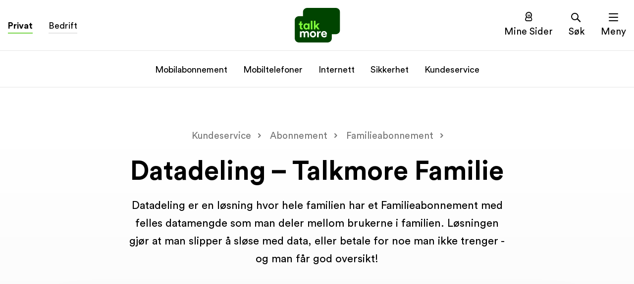

--- FILE ---
content_type: text/html; charset=utf-8
request_url: https://talkmore.no/privat/kundesenter/abonnement/familie/datadeling
body_size: 13313
content:


<!DOCTYPE html>
<!--[if IE 9]><html lang="no" class="ie9 no-js"><![endif]-->
<!--[if !IE]><!-->
<html lang="no">
<!--<![endif]-->
<head>
    
    <!-- The initial config of Consent Mode -->
<script type="text/javascript">
	window.dataLayer = window.dataLayer || [];
	function gtag() {
		dataLayer.push(arguments);
	}
	gtag('consent', 'default', {
		ad_storage: 'denied',
        ad_user_data: 'denied',
        ad_personalization: 'denied',
		analytics_storage: 'denied',
		wait_for_update: 1500,
	});
	gtag('set', 'ads_data_redaction', true);
	gtag('set', 'url_passthrough', true);
</script>

<!-- Cookie Information Pop-up Script is required for the SDK -->
<script id="CookieConsent" src="https://policy.app.cookieinformation.com/uc.js" data-culture="NB" data-gcm-version="2.0" type="text/javascript"></script>


    <meta charset="utf-8" />
    <meta name="viewport" content="width=device-width, initial-scale=1.0">
    <meta name="format-detection" content="telephone=no">
    <meta name="apple-itunes-app" content="app-id=493244709">
    <meta name="google-play-app" content="app-id=no.talkmore.faktura">
    <link rel="preload" as="font" href="/Content/fonts/CircularProBook.woff" type="font/woff" crossorigin="anonymous">
    <link rel="preload" as="font" href="/Content/fonts/CircularProBook.woff2" type="font/woff2" crossorigin="anonymous">
    <link rel="preload" as="font" href="/Content/fonts/CircularProBold.woff" type="font/woff" crossorigin="anonymous">
    <link rel="preload" as="font" href="/Content/fonts/CircularProBold.woff2" type="font/woff2" crossorigin="anonymous">
    <link rel="preload" as="font" href="/Content/fonts/Circular-Medium.woff" type="font/woff" crossorigin="anonymous">
    <link rel="preload" as="font" href="/Content/fonts/Circular-Medium.woff2" type="font/woff2" crossorigin="anonymous">

    <!-- Light themed favicons -->
<link rel="icon" type="image/png" sizes="32x32" href="/Content/Img/FavIcons/favicon-32x32.png?v=eEY46oQlmR" media="(prefers-color-scheme: light)" />
<link rel="apple-touch-icon" sizes="180x180" href="/Content/Img/FavIcons/apple-touch-icon.png?v=eEY46oQlmR" media="(prefers-color-scheme: light)">
<link rel="icon" type="image/png" sizes="32x32" href="/Content/Img/FavIcons/favicon-32x32.png?v=eEY46oQlmR" media="(prefers-color-scheme: light)">
<link rel="icon" type="image/png" sizes="16x16" href="/Content/Img/FavIcons/favicon-16x16.png?v=eEY46oQlmR" media="(prefers-color-scheme: light)">
<link rel="manifest" href="/Content/Img/FavIcons/site.webmanifest?v=eEY46oQlmR" media="(prefers-color-scheme: light)">
<link rel="mask-icon" href="/Content/Img/FavIcons/safari-pinned-tab.svg?v=eEY46oQlmR" color="#ffffff" media="(prefers-color-scheme: light)">
<link rel="shortcut icon" href="/Content/Img/FavIcons/favicon.ico?v=eEY46oQlmR" media="(prefers-color-scheme: light)">

<!-- Dark themed favicons -->
<link rel="icon" type="image/png" sizes="32x32" href="/Content/Img/FavIcons/darktheme/favicon-32x32.png?v=eEY46oQlmR" media="(prefers-color-scheme: dark)" />
<link rel="apple-touch-icon" sizes="180x180" href="/Content/Img/FavIcons/darktheme/apple-touch-icon.png?v=eEY46oQlmR" media="(prefers-color-scheme: dark)">
<link rel="icon" type="image/png" sizes="32x32" href="/Content/Img/FavIcons/darktheme/favicon-32x32.png?v=eEY46oQlmR" media="(prefers-color-scheme: dark)">
<link rel="icon" type="image/png" sizes="16x16" href="/Content/Img/FavIcons/darktheme/favicon-16x16.png?v=eEY46oQlmR" media="(prefers-color-scheme: dark)">
<link rel="manifest" href="/Content/Img/FavIcons/darktheme/site.webmanifest?v=eEY46oQlmR" media="(prefers-color-scheme: dark)">
<link rel="mask-icon" href="/Content/Img/FavIcons/darktheme/safari-pinned-tab.svg?v=eEY46oQlmR" color="#ffffff" media="(prefers-color-scheme: dark)">
<link rel="shortcut icon" href="/Content/Img/FavIcons/darktheme/favicon.ico?v=eEY46oQlmR" media="(prefers-color-scheme: dark)">


        <link rel="stylesheet" type="text/css" href="/Content/Frontend/main.min.css?v=ba81e640dfa91bcbc16a0d8110b4f888" />
        <script type="text/javascript" src="/Content/Scripts/js/main-min.js?v=eca60b350b116d51c9598e6506118e83"></script>

        <meta name="description" content="Datadeling er en l&#248;sning hvor hele familien har et Familieabonnement med felles datamengde som man deler mellom brukerne i familien. ">
        <meta name="keywords" content="">
        <meta name="robots" content="">
        <link rel="canonical" href="https://talkmore.no/privat/kundesenter/abonnement/familie/datadeling">
    <title>Datadeling | Kundeservice | Talkmore</title>


<script>
	window.dataLayer = window.dataLayer || [];
	dataLayer.push({
        event: 'user_data',
        tus: '',
        tid: '',
        IsCompanyAccount: 'False',
        IsFamilyAccount: 'False',
        IsFlintAccount: 'False',
        IsMobileBroadband: 'False',
        IsAppUser: 'False',
	});
</script>

<script>
      (function(w, d, s, l, i) {
        w[l] = w[l] || [];
        w[l].push({"gtm.start": new Date().getTime(), event: "gtm.js"});
        var f = d.getElementsByTagName(s)[0], j = d.createElement(s), dl = l != "dataLayer" ? "&l=" + l : "";
        j.async = true;
        j.src = "https://stm.talkmore.no/gtm.js?id=" + i + dl;
        f.parentNode.insertBefore(j, f);
      })(window, document, "script", "dataLayer", "GTM-5CR6P3");
</script>

        <script type="text/javascript">
            window.livechatdata = {
                message: {
                    baseGreeting: " ",
                    linkText: "",
                    linkUrl: "",
                    icon: "",
                    personalizationMessageId: "ecda0da5-1cee-491f-acdf-852e77a2ef07"
                },
                user: {
                    contactId: "0deecc95-f135-447e-afa6-cd3787ca0cc7"
                }
            }
        </script>


</head>

<body data-page-name="datadeling"
      data-page-type="Customer Service FAQ Page"
      data-page-editing="False"
      class="">
    
<meta name="VIcurrentDateTime" content="639043243913759151" />
<meta name="VirtualFolder" content="/" />
<script type="text/javascript" src="/layouts/system/VisitorIdentification.js"></script>

<!-- Google Tag Manager (noscript) -->
<noscript>
    <iframe src="https://stm.talkmore.no/ns.html?id=GTM-5CR6P3"
            height="0"
            width="0"
            style="display:none;visibility:hidden">
    </iframe>
</noscript>
<!-- End Google Tag Manager (noscript) -->


    


<div class="no-index">
    <header class="content-container--full top-nav-container   relative" id="header-container" data-scroll="top">
        <div class="top-nav-bg ">
            <div class="top-nav">
                <nav class="top-nav__left">
                    <ul role="navigation">
                            <li>
                                <span class="service-menu-link selected service-menu-link--desktop">Privat </span>
                            </li>
                            <li>
<a href="https://talkmore.no/bedrift" class="service-menu-link" >                                        <span class="service-menu-link service-menu-link--desktop">Bedrift</span>
</a>                            </li>
                    </ul>
                    <!-- for desktop view -->
                </nav>

                <div class="top-nav__logo-container">
                    <nav class="top-nav__logo">
<a href="https://talkmore.no/" class="focus-outline" ><img src="/-/media/logoer/talkmore-logo/talkmore_logo.ashx?h=35&amp;w=200&amp;la=en&amp;hash=50154BBCDCFA3B725651B5EA6656DB32" class="" alt="talkmore" title="talkmore" /></a>
                    </nav>
                    <!-- for mobile view -->
                </div>
                <nav class="top-nav__right">
                    <ul>
                                <li class=" ">

                                            <a href="https://talkmore.no/minesider" data-tabable>
                                                <i class="icon icon-user"></i>
                                                <span class="nav-text text-s text-md-m">Mine Sider</span>
                                            </a>
                                                                    </li>
                                <li class=" ">

                                        <a tabindex="0" role="button" aria-label="S&#248;k" onkeydown="toggleNavigationSearch(event)" onclick="toggleNavigationSearch(event)" class="navigation-search-button"
                                           id="navigation-search-button">
                                            <div class="icon search-icon">
                                                <span class="search-line main-line"></span>
                                                <span class="search-circle"></span>
                                                <span class="search-line second-line"></span>
                                            </div>
                                            <span class="nav-text text-s text-md-m">Søk</span>
                                        </a>
                                                                    </li>

                            <li>
                                <a class="nav-toggle" role="navigation" name="nav-toggle" id="nav-toggle" tabindex="0" onkeydown="toggleNavigation(event)" onclick="toggleNavigation(event)">
                                    <div class="nav-icon">
                                        <div></div>
                                    </div>
                                    <span class="nav-text text-s text-md-m">Meny</span>
                                </a>
                            </li>
                    </ul>
                </nav>
            </div>
                <div class="below-nav">
                    <nav>
                        <ul role="navigation">
                                    <li>
<a href="https://talkmore.no/privat/abonnement/enkelt/bestill" class="" >                                            <span class="nav-text">Mobilabonnement</span>
</a>                                    </li>
                                    <li>
<a href="https://nettbutikk.talkmore.no/" class="" >                                            <span class="nav-text">Mobiltelefoner</span>
</a>                                    </li>
                                    <li>
<a href="https://talkmore.no/privat/internett" class="" >                                            <span class="nav-text">Internett</span>
</a>                                    </li>
                                    <li>
<a href="https://talkmore.no/privat/sikkerhet" class="" >                                            <span class="nav-text">Sikkerhet</span>
</a>                                    </li>
                                    <li>
<a href="https://talkmore.no/privat/kundesenter" class="" >                                            <span class="nav-text">Kundeservice</span>
</a>                                    </li>
                        </ul>
                    </nav>
                </div>


<nav class="mega-menu">
    <div class="content-container">
        <div class="row" id="hasMobileContentHeight">
            <div class="col-xs-12">
<div class="service-menu service-menu-mobile">
    <ul role="navigation">
        <li>
            <span class="service-menu-link selected">Privat </span>
        </li>
        <li>
<a href="https://talkmore.no/bedrift" class="service-menu-link arrowlink" >                    <span class="main">
                        <span class="text">G&#229; til bedrift</span>
                    </span>
                    <span class="arrow">
                        <span class="shaft"></span>
                    </span>
</a>
        </li>
    </ul>
</div>
                <div class="row">
                    <div class="main-navigation">
                            <div class="nav-column col-md-3 ">
                                <div class="column-image hide-on-mobile">
                                    <img src="/-/media/icons/2021_ikoner/web/mega-menu/talkmore-menu-mobilabonnement-48x48.ashx?h=48&amp;w=48&amp;la=en&amp;hash=D606BA32A975433DF66BDA98A3B7B5DB" alt="Mobilabonnement" />
                                </div>
                                <div class="menu-title" data-tabable onclick="toggleAccordion(this)">
                                    <span>Mobilabonnement</span>
                                    <div class="circle-plus">
                                        <div class="circle">
                                            <div class="horizontal"></div>
                                            <div class="vertical"></div>
                                        </div>
                                    </div>
                                </div>
                                <nav>
                                    <ul>
                                            <li><a href="https://talkmore.no/privat/abonnement/enkelt/bestill" tabindex="-1" onkeydown="closeMega(event)" class="" >Bestill mobilabonnement</a></li>
                                            <li><a href="https://talkmore.no/privat/abonnement/u13" tabindex="-1" onkeydown="closeMega(event)" class="" >Under 13</a></li>
                                            <li><a href="https://talkmore.no/privat/abonnement/mobilt-bredband" tabindex="-1" onkeydown="closeMega(event)" class="" >Mobilt Bredb&#229;nd</a></li>
                                            <li><a href="https://talkmore.no/privat/priser" tabindex="-1" onkeydown="closeMega(event)" class="" >Priser for bruk</a></li>
                                            <li><a href="https://talkmore.no/privat/dekning" tabindex="-1" onkeydown="closeMega(event)" class="" >Dekning i verdensklasse</a></li>
                                            <li><a href="https://talkmore.no/privat/mobiltjenester/mobilforsikring" tabindex="-1" onkeydown="closeMega(event)" class="" >Mobilforsikring</a></li>
                                            <li><a href="https://talkmore.no/privat/mobiltjenester" tabindex="-1" onkeydown="closeMega(event)" class="" >Mobiltjenester</a></li>
                                                                            </ul>
                                </nav>
                            </div>
                            <div class="nav-column col-md-3 ">
                                <div class="column-image hide-on-mobile">
                                    <img src="/-/media/icons/ikoner/162x162-ikon/sikkerhet.ashx?h=162&amp;w=162&amp;la=en&amp;hash=886C4F0E18DE759BDE4A452A20C5C55B" alt="" />
                                </div>
                                <div class="menu-title" data-tabable onclick="toggleAccordion(this)">
                                    <span>Sikkerhet</span>
                                    <div class="circle-plus">
                                        <div class="circle">
                                            <div class="horizontal"></div>
                                            <div class="vertical"></div>
                                        </div>
                                    </div>
                                </div>
                                <nav>
                                    <ul>
                                            <li><a href="https://talkmore.no/privat/sikkerhet" tabindex="-1" onkeydown="closeMega(event)" class="" >V&#229;re sikkerhetstjenester</a></li>
                                            <li><a href="https://talkmore.no/privat/mobiltjenester/id-vakt" tabindex="-1" onkeydown="closeMega(event)" class="" >ID-vakt</a></li>
                                            <li><a href="https://talkmore.no/privat/mobiltjenester/digital-trygghet" tabindex="-1" onkeydown="closeMega(event)" class="" >Digital Trygghet</a></li>
                                            <li><a href="https://talkmore.no/privat/mobiltjenester/svindel-og-nummervarsel" tabindex="-1" onkeydown="closeMega(event)" class="" >Svindel- og Nummervarsel</a></li>
                                            <li><a href="https://talkmore.no/privat/mobiltjenester/nettvern" tabindex="-1" onkeydown="closeMega(event)" class="" >Nettvern</a></li>
                                            <li><a href="https://talkmore.no/privat/mobiltjenester/nettslett" tabindex="-1" onkeydown="closeMega(event)" class="" >Nettslett</a></li>
                                                                            </ul>
                                </nav>
                            </div>
                            <div class="nav-column col-md-3 ">
                                <div class="column-image hide-on-mobile">
                                    <img src="/-/media/images/bredband/illustrasjoner/72x72-internett.ashx?h=72&amp;w=72&amp;la=en&amp;hash=A4918CA0C62D9BC7C44C2E1148E799F2" alt="internett ikon" />
                                </div>
                                <div class="menu-title" data-tabable onclick="toggleAccordion(this)">
                                    <span>Internett</span>
                                    <div class="circle-plus">
                                        <div class="circle">
                                            <div class="horizontal"></div>
                                            <div class="vertical"></div>
                                        </div>
                                    </div>
                                </div>
                                <nav>
                                    <ul>
                                            <li><a href="https://talkmore.no/privat/internett" tabindex="-1" onkeydown="closeMega(event)" class="" >Internett fra Talkmore</a></li>
                                            <li><a href="https://talkmore.no/privat/internett/fiber" tabindex="-1" onkeydown="closeMega(event)" class="" >Sjekk tilgjengelighet</a></li>
                                            <li><a href="https://talkmore.no/privat/internett/hastighet" tabindex="-1" onkeydown="closeMega(event)" class="" >Hastighetsguide</a></li>
                                            <li><a href="https://talkmore.no/privat/internett/ruterguide" tabindex="-1" onkeydown="closeMega(event)" class="" >Ruterguide</a></li>
                                                                            </ul>
                                </nav>
                            </div>
                            <div class="nav-column col-md-3 ">
                                <div class="column-image hide-on-mobile">
                                    <img src="/-/media/icons/personaliserte-felter-ikoner-ny-profil-2021/personaliserte-felert-ikoner-ny-profil-2021_200x150-12.ashx?h=150&amp;w=200&amp;la=en&amp;hash=D0BDF4172AE0923C6AFDE6C562956197" alt="" />
                                </div>
                                <div class="menu-title" data-tabable onclick="toggleAccordion(this)">
                                    <span>For deg som kunde</span>
                                    <div class="circle-plus">
                                        <div class="circle">
                                            <div class="horizontal"></div>
                                            <div class="vertical"></div>
                                        </div>
                                    </div>
                                </div>
                                <nav>
                                    <ul>
                                            <li><a href="https://talkmore.no/privat/login" tabindex="-1" onkeydown="closeMega(event)" class="" >Mine Sider</a></li>
                                            <li><a href="https://talkmore.no/privat/app" tabindex="-1" onkeydown="closeMega(event)" class="" >Last ned Talkmore-appen</a></li>
                                            <li><a href="https://talkmore.no/privat/fordeler" tabindex="-1" onkeydown="closeMega(event)" class="" >Rabatter og bonuser</a></li>
                                            <li><a href="https://talkmore.no/privat/mobiltjenester/ring-til-utlandet" tabindex="-1" onkeydown="closeMega(event)" class="" >Ring til Utlandet</a></li>
                                            <li><a href="https://talkmore.no/privat/artikler" tabindex="-1" onkeydown="closeMega(event)" class="" >Aktuelle saker</a></li>
                                            <li><a href="https://talkmore.no/privat/kundesenter/saldo" tabindex="-1" onkeydown="closeMega(event)" class="" >Fyll p&#229; saldo</a></li>
                                            <li><a href="https://talkmore.no/privat/verving" tabindex="-1" onkeydown="closeMega(event)" class="" >Verving</a></li>
                                            <li><a href="https://talkmore.no/privat/kundesenter" tabindex="-1" onkeydown="closeMega(event)" class="" >Hjelp</a></li>
                                                                            </ul>
                                </nav>
                            </div>
                    </div>

                    <div class="mobile-service-navigation">
                        <div class="col-xs-12">
                            <nav>
                                <ul>
                                        <li class="lead-text">
<a href="https://nettbutikk.talkmore.no/" class="" ><img src="/-/media/icons/2021_ikoner/web/general-icons/32x32/talkmore-nettbutikk-32x32.ashx?la=en&amp;hash=AB98CB2BF603F0C9D077488B7DF2EB56" alt="" />                                                <span>Nettbutikk</span>
</a>                                        </li>
                                        <li class="lead-text">
<a href="https://talkmore.no/minesider" class="" ><img src="/-/media/icons/ikoner/24x24-ikon/24x24_user.ashx?h=24&amp;w=24&amp;la=en&amp;hash=94CA46DE8C7D97DBC982DAC1FC1C4404" alt="Bruker ikon" />                                                <span>Mine Sider</span>
</a>                                        </li>
                                        <li class="lead-text">
<a href="https://talkmore.no/privat/kundesenter" class="" ><img src="/-/media/icons/ikoner/24x24-ikon/24x24_talkmore-menu_mobile-kundeservice-24x24.ashx?h=24&amp;w=24&amp;la=en&amp;hash=DFC345244B838A7567ABED467EFFE4D3" alt="Kundeservice ikon" />                                                <span>Kundeservice</span>
</a>                                        </li>
                                        <li class="lead-text">
<a href="https://talkmore.no/privat/kundesenter/saldo" class="" ><img src="/-/media/icons/ikoner/24x24-ikon/24x24_balance--add.ashx?h=24&amp;w=24&amp;la=en&amp;hash=0B595E56270587E175F8223BC033E68E" alt="SIMkort ikon med plussmerke" />                                                <span>Fyll på saldo</span>
</a>                                        </li>
                                                                    </ul>
                            </nav>
                        </div>
                    </div>
                </div>
            </div>
        </div>
    </div>
</nav>

<div class="navigation-search-wrapper" id="navigation-search">
    <div class="navigation-search">
        <div class="content-container hasSearchMobileContentHeight">
            <div class="row">
                <div class="col-xs-12 text-center">
                    <div class="navigation-field-container">
                        <h4>Hei! Hva leter du etter?</h4>
                        <div class="search-input-container internal-search">
                            <label class="hidden" id="search-text" for="search-input">S&#248;k</label>
                            <form method="get" action="/search/searchresult" autocomplete="off">
                                <div class="autocomplete">
                                    <input class="autosuggest" placeholder="S&#248;k etter..." name="q" tabindex="-1" id="search-input" type="text" />
                                    <button type="submit" id="search-button" tabindex="-1"><i class="icon icon-search"></i></button>
                                </div>
                            </form>
                            <div id="search-close-text" class="hidden">Lukk s&#248;k</div>
                        </div>
                    </div>
                </div>
            </div>
        </div>
    </div>
</div>

<script>
    let isTyping = false;
    let timeout  = setTimeout(function() {}, 0);
    let currentFocus;
    const inp = document.getElementById('search-input');
    const btn = document.getElementById('search-button');

    document.addEventListener('DOMContentLoaded', function () {
        inp.addEventListener('input', function() {
            let val = this.value;
            let parent = this.parentNode;
            let id = this.id;

            if (val.length < 3) return;

            clearTimeout(timeout); // clear timeout if user is typing
            isTyping = true;

            timeout = setTimeout(function() { 
                isTyping = false;

                getAutosuggestResults(val).then((arr) => {
                    var a, b, i;
                    closeAllLists();
                    navSearchWrapperSetOverflow("visible");
                    currentFocus = -1;
                    a = document.createElement('DIV');
                    a.setAttribute('id', id + 'autocomplete-list');
                    a.setAttribute('class', 'autocomplete-items');
                    parent.appendChild(a);
                    for (i = 0; i < arr.length; i++) {
                        b = document.createElement('DIV');
                        b.innerHTML = highlightSearchTerm(arr[i], inp.value);
                        b.setAttribute('name', arr[i]);
                        b.addEventListener('click', function (e) {
                            inp.value = removeTags(e.target.innerHTML);
                            inp.name = 'q';
                            btn.click();
                        });
                        a.appendChild(b);
                    }
                });
            }, 150);
        });

        inp.addEventListener('keydown', function(e) {
            let x = document.getElementById(this.id + 'autocomplete-list');
            if (x) x = x.getElementsByTagName('div');
            if (e.keyCode == 40) {
                // arrow down
                e.preventDefault();
                currentFocus++;
                addActive(x);
                const text = document.querySelector('.autocomplete-active');
                if (text) inp.value = text.innerText;
            } else if (e.keyCode == 38) {
                // arrow up
                e.preventDefault();
                currentFocus--;
                addActive(x);
                const text = document.querySelector('.autocomplete-active');
                if (text) inp.value = text.innerText;
            } else if (e.key == "Enter") {
                e.preventDefault();

                if (currentFocus > -1) {
                    if (x) x[currentFocus].click();
                }
                else if (inp.value.length >= 3) {
                    if (!btn) return;
                    inp.name = 'q';
                    btn.click();
                }
            } else if (e.keyCode == 9) {
                // tab
                const items = document.querySelector('#search-inputBoxautocomplete-list');
                if (items) items.remove();
            } else if (e.key == "Escape") {
                var button = document.getElementById("navigation-search-button");
                var searchText = document.getElementById("search-text").innerHTML;
                var searchElement = document.getElementById("navigation-search");
                searchElement.classList.remove("overflow");
                searchElement.classList.toggle("visible");
                button.classList.toggle("active");

                document.getElementById("search-input").tabIndex = -1;
                document.getElementById("search-button").tabIndex = -1;
                document.getElementById("nav-toggle").tabIndex = button.tabIndex + 1;

                navigationSearchText(searchText);
                removeTopnavBackground();
                hideOverlay();
                removeBodyScrollLock();
                document.getElementById("search-input").blur();
                button.focus();
            }
        });
        document.addEventListener('click', function(e) {
           if (!inp.contains(e.target)){
               closeAllLists(e.target);
           } 
        });
    });

    function highlightSearchTerm(text, searchTerm) {
        const regex = new RegExp(`(${searchTerm})`, 'g');
        return text.replace(regex, '<strong>$1</strong>');
	}

    function addActive(x) {
        if (!x) return false;
        removeActive(x);
        if (currentFocus >= x.length) currentFocus = 0;
        if (currentFocus < 0) currentFocus = (x.length - 1);
        x[currentFocus].classList.add('autocomplete-active');
    }

    function navSearchWrapperSetOverflow(overflowValue) {
        var searchWrapper = document.querySelector(".navigation-search-wrapper");
        if (!searchWrapper) return;

        if (overflowValue === "visible") searchWrapper.classList.add("overflow");
        if (overflowValue === "hidden") searchWrapper.classList.remove("overflow");
        
    }

    function removeActive(x) {
        for (var i = 0; i < x.length; i++) {
            x[i].classList.remove('autocomplete-active');
        }
    }

    function closeAllLists(elmnt) {
        var x = document.getElementsByClassName('autocomplete-items');
        for (let i = 0; i < x.length; i++) {
            if (elmnt != x[i] && elmnt != inp) {
                x[i].parentNode.removeChild(x[i]);
            }
        }
        navSearchWrapperSetOverflow("hidden");
    }

    function removeTags(str) {
        if ((str === null) || (str === '')) return false;
        else str = str.toString();
        return str.replace(/(<([^>]+)>)/ig, '');
    }

    async function getAutosuggestResults(val) {
        return await fetch(`/tmapi/typeahead?searchString=${val}`)
        .then((response) => {
            return response.json();
        })
        .then((data) => {
            return data;
        });
    }
</script>

        </div>
    </header>
</div>

<div class="content-container--full article-header-container bg-gradient--white article ksheader-container">
            <div class="ksheader__breadcrumb">
                <nav>
                        <a href="/privat/kundesenter" class="ksheader__breadcrumb--item"><span>Kundeservice</span></a>
                        <a href="/privat/kundesenter/abonnement" class="ksheader__breadcrumb--item"><span>Abonnement</span></a>
                        <a href="/privat/kundesenter/abonnement/familie" class="ksheader__breadcrumb--item"><span>Familieabonnement</span></a>
                </nav>
            </div>

    <div class="content-container ksheader ksheader__title ">
        <div class="row">
            <div class="col-12 col-xs-12 col-sm-8 col-sm-offset-2">
                <h1>Datadeling – Talkmore Familie</h1>
            </div>
                <div class="col-12 col-xs-12 col-md-8 col-md-offset-2 col-sm-10 col-sm-offset-1 m-t--clear">
                    <div class="lead-text">Datadeling er en løsning hvor hele familien har et Familieabonnement med felles datamengde som man deler mellom brukerne i familien. Løsningen gjør at man slipper å sløse med data, eller betale for noe man ikke trenger - og man får god oversikt!</div>
                </div>
        </div>
    </div>
</div>
<div class="full-width article-box-wrapper ksheader ksheader-box-wrapper ">
    <div class="grid article">
        <div class="ksheader-content-wrapper">
            <div class="content-container bg-white ksheader-content-container">
                <div class="row">
                    <div class="col-12 col-sm-8 col-sm-offset-2">
                        <div class="row">
    <div class="col-xs-12">
        <div class="rich-text">
            <div class="body-text">
                <h6 style="margin-bottom: 13.5px; text-align: left;">Hvordan fungerer det hos Talkmore?</h6>
<p style="margin-bottom: 13.5px; font-size: 19.5px;">Hos oss st&aring;r fleksibilitet h&oslash;yt i fokus, ogs&aring; p&aring; datadeling!</p>
<ul>
    <li style="margin-bottom: 13.5px; font-size: 19.5px;">Dere kan velge at datamengden deles likt mellom alle brukerne i familien</li>
    <li style="margin-bottom: 13.5px; font-size: 19.5px;">Dere kan velge &aring; dele datamengden akkurat slik dere &oslash;nsker</li>
    <li style="margin-bottom: 13.5px; font-size: 19.5px;">Det er ingen begrensning p&aring; hvor ofte man kan justere datafordelingen</li>
    <li style="margin-bottom: 13.5px; font-size: 19.5px;">Man trenger ikke &aring; dele all dataen med en gang, man kan holde igjen data for &aring; fordeler mer senere i m&aring;neden</li>
    <li style="margin-bottom: 13.5px; font-size: 19.5px;">Det er mulig &aring; trekke tilbake ubrukt tildelt data<br />
    <br />
    </li>
</ul>
<ul>
</ul>
<p style="margin-bottom: 13.5px; font-size: 19.5px;">Du deler enkelt datamengde mellom familiemedlemmene i Talkmore-appen. Bare f&oslash;lg veiledningen under:</p>
<p style="margin-bottom: 13.5px; font-size: 19.5px;">&nbsp;</p>
<ol>
    <li style="margin-bottom: 13.5px; font-size: 19.5px;">Logg inn i&nbsp;<a href="https://talkmore.no/app">Talkmore-appen</a></li>
    <li style="margin-bottom: 13.5px; font-size: 19.5px;">Trykk p&aring; &laquo;Fordel data&raquo;</li>
    <li style="margin-bottom: 13.5px; font-size: 19.5px;">Juster hver enkelt brukers datamengde ved &aring; dra den gr&oslash;nne sirkelen, som ligger under hvert medlem til h&oslash;yre eller venstre</li>
    <li style="margin-bottom: 13.5px; font-size: 19.5px;">Trykk p&aring; &laquo;Gj&oslash;r fordelingen&raquo;<br />
    <br />
    </li>
</ol>
<p style="margin-bottom: 13.5px; font-size: 19.5px;">Skulle du &oslash;nske &aring; endre p&aring; denne fordelingen igjen senere er det bare &aring; f&oslash;lge de samme stegene! Enklere blir det vel ikke?</p>
            </div>
        </div>
    </div>
</div>
                    </div>
                </div>
            </div>
        </div>
    </div>
</div>

    <main>
        
    </main>
    

<div class="content-container--full bg-white" id="">
    <div class="content-container grid-pad-small   ">
        
<div class="row">
    <div class="col-12"><div class="col-sm-12 customerService__recommendation">
    <div class="row">
        <div class="col-xs-12 col-sm-6 col-sm-push-3">
            <h5 class="text-center">Fant du det du lette etter?</h5>
            <div class="customerService__recommendation--buttons">
                <form action="/" method="post">
                    <button class="secondary-btn i-button button-large" id="btnLeft">
                        <div class="i-container">
                            <img src="/-/media/icons/2021_ikoner/web/ks/thumbsup.ashx?h=24&amp;w=25&amp;la=en&amp;hash=28A1AE97FB2BADE54A3F9E256EFD3B5D" alt="Tommel opp ikon" />
                        </div>
                        <span class="main">
                            <span class="text">Ja</span>
                        </span>
                        <span class="arrow"><span class="shaft"></span></span>
                    </button>
                </form>
                <form action="/" method="post">
                    <button class="secondary-btn i-button button-large" id="btnRight">
                        <div class="i-container">
                            <img src="/-/media/icons/2021_ikoner/web/ks/thumbsdown.ashx?h=24&amp;w=25&amp;la=en&amp;hash=EE8C254639B7DD2D7EADB00F38D4ED1D" alt="Tommel ned ikon" />
                        </div>
                        <span class="main">
                            <span class="text">Nei</span>
                        </span>
                        <span class="arrow"><span class="shaft"></span></span>
                    </button>
                </form>
            </div>
           
            <div class="customerService__recommendation--text">
                <p id="textLeft" class="hidden">
                    Så bra! Takk for din tilbakemelding.
                </p>
                <p id="textRight" class="hidden">
                    Vi beklager at du ikke fant det du lette etter!
                </p>
                <p id="btnRightSubmitSuccessText" class="text-md-m text-m text-bold hidden full-width text-center">Meldingen er sendt. Tusen takk for din tilbakemelding!</p>
                <div id="btnRightSubmitErrorText" class="text-md-m text-m hidden full-width text-center text-red"><p>Oops! Det skjedde en feil. Pr&oslash;v &aring; sende p&aring; nytt, eller&nbsp;<a href="/privat/kundesenter/kontakt">kontakt oss</a></p></div>
            </div>



            <div class="row customerService__feedback">
                <form action="" method="post">
                    <div class="form-field col-xs-12" id="recommendation__form-field">
                        <div class="form-field__description">
                            <div class="">
                                <label for="recommendation-feedback" class="text-m text-md-s">Hjelp oss å bli bedre! Fortell oss hva du er misfornøyd med!  Vi behandler ikke kundehenvendelser som blir sendt inn her.</label>
                            </div>
                        </div>
                        <div class="form-field-input">
                            <textarea name="recommendation-feedback" id="recommendation-feedback" placeholder="Fyll inn ditt svar..."></textarea>
                            
                        </div>
                        <span class="validate-error-text">Obligatorisk</span>
                    </div>
                    <div class="col-xs-12 text-center m-t-small">
                        <button class="secondary-btn js-feedback-btn">
                            <span class="main">
                                <span class="text">Send inn tilbakemelding</span>
                            </span>
                        </button>
                    </div>
                </form>
            </div>

        </div>
    </div>
    <input type="hidden" value="e6c2ee4d-0a20-4b6b-ad5d-c0a8877f246b" id="pageid"/>
</div>
        <script>
            document.addEventListener("DOMContentLoaded", function (event) {
                const textsContainer = document.getElementsByClassName("customerService__recommendation--text")[0];
                const btnLeft = document.getElementById("btnLeft");
                const btnRight = document.getElementById("btnRight");
                const textLeft = document.getElementById("textLeft");
                const textRight = document.getElementById("textRight");
                const pageIdField = document.getElementById("pageid");
                const feedbackBtn = document.querySelector(".js-feedback-btn");
                const feedbackContainer = document.querySelector(".customerService__feedback");
                const btnRightSubmitSuccessText = document.getElementById("btnRightSubmitSuccessText");
                
                btnLeft.addEventListener("click", (e) => {
                    e.stopPropagation();
                    e.preventDefault();
                    btnLeft.classList.add("clicked");
                    btnRight.classList.remove("clicked");
                    textLeft.classList.remove("hidden");
                    textRight.classList.add("hidden");
                    textsContainer.classList.add("active");
                    submitVote(true, pageIdField.value);
                    feedbackContainer.classList.remove("open");
                    btnRightSubmitSuccessText.classList.add("hidden");
                    document.getElementById("btnRightSubmitErrorText").classList.add("hidden");
                   
                });

                btnRight.addEventListener("click", (e) => {
                    e.stopPropagation();
                    e.preventDefault();
                    btnRight.classList.add("clicked");
                    btnLeft.classList.remove("clicked");
                    textRight.classList.remove("hidden");
                    textLeft.classList.add("hidden");
                    textsContainer.classList.add("active");
                    submitVote(false, pageIdField.value);
                    feedbackContainer.classList.add("open");
                    fieldValid("recommendation__form-field");
                    document.getElementById("btnRightSubmitErrorText").classList.add("hidden");
                });

                feedbackBtn.addEventListener("click", (e) => {
                    e.stopPropagation();
                    e.preventDefault();
                    const answer = document.getElementById("recommendation-feedback").value;
                    if (answer && answer.trim() !== "") {
                        // If it's not null or whitespace
                        sendFeedback(window.location.href, "No", answer, pageIdField.value);
                    } else {
                        // If answer is null or whitespace
                        fieldNotValid("recommendation__form-field");
                    }
                });
            });

            function submitVote(vote, pageId) {
                fetch(window.location.origin + "/customerservice/vote", {
                    method: 'POST',
                    credentials: "include",
                    headers: {
                        'Accept': 'application/json',
                        'Content-Type': 'application/json'
                    },
                    body: JSON.stringify({ vote, pageId })
                })
            }

            function sendFeedback(url, feedback, answer, pageId) {
                const feedbackcontainer = document.querySelector(".customerService__feedback");
                fetch(window.location.origin + "/customerservice/sendfeedbackanswer", {
                    method: 'POST',
                    credentials: "include",
                    headers: {
                        'Accept': 'application/json',
                        'Content-Type': 'application/json'
                    },
                    body: JSON.stringify({ url, feedback, answer, pageId })
                })
                .then(response => {
                    if (response.ok) {
                        // If the response status is OK (200)
                        console.log(JSON.stringify({ url, feedback, answer }));
                        btnRightSubmitSuccessText.classList.remove("hidden");
                        textRight.classList.add("hidden");
                        document.getElementById("recommendation-feedback").value = "";
                        feedbackcontainer.classList.remove("open");
                        document.getElementById("btnRightSubmitErrorText").classList.add("hidden");
                        fieldValid("recommendation__form-field");
                    } else {
                        document.getElementById("btnRightSubmitErrorText").classList.remove("hidden");
                        textRight.classList.add("hidden");
                    }
                })
                .catch(error => {
                    document.getElementById("btnRightSubmitErrorText").classList.remove("hidden");
                    textRight.classList.add("hidden");
                });
            }
        </script>

    <div class="col-sm-12 customerService__morelikethis">
            <div class="customerService__morelikethis--item">
                <h4>Fra samlerabatt til Talkmore Familie</h4>
                <p>
                    Har du og familien abonnement med samlefaktura i dag, men &oslash;nsker &aring; bytte til Talkmore Familie kan dere enkelt gj&oslash;re det i Talkmore-appen.

                </p>
                <a href="/privat/kundesenter/abonnement/familie/fra-samlerabatt-til-talkmore-familie" class="secondary-cta-btn">Les mer</a>
            </div>
            <div class="customerService__morelikethis--item">
                <h4>Datarollover Familieabonnement</h4>
                <p>
                    Har dere et vanlig Talkmore Familie-abonnement? Da f&aring;r dere selvf&oslash;lgelig Data Rollover!
                </p>
                <a href="/privat/kundesenter/abonnement/familie/datarollover" class="secondary-cta-btn">Les mer</a>
            </div>
            <div class="customerService__morelikethis--item">
                <h4>Registrer en bruker</h4>
                <p>
                    Les mer om registrering av brukerinfo p&aring; Talkmore Familie.
                </p>
                <a href="/privat/kundesenter/abonnement/familie/bruker" class="secondary-cta-btn">Les mer</a>
            </div>
    </div>
</div>
</div>



<div class="row grid-flex">
    <div class="col-12 col-sm-4 grid-flex"></div>
    <div class="col-12 col-sm-4 grid-flex">

<div class="row">
    <!--  if text-center for the component is chosen, the class "text-center" must be added. For the sake of simplicity, when text-left is chosen, just add "text-left" as a class. -->
    <div class="col-xs-12 text-card text-center image-center ">
                <!-- if no illustation selected, then hide the illustration-container -->
                    <div class="illustration-container icon-container bg-green-light">
                        <img src="/-/media/icons/ikoner/64x64-ikon/64x65_ks-icon-22.ashx?h=65&amp;w=64&amp;la=en&amp;hash=2C482DC983F5702B9B8A2B2FC8147FD5" class="icon" alt="Kundeservice ikon med smilefjes og headset" />
                    </div>

        <div class="text-container">
            <div>
                <h5>Fant du ikke svaret?</h5>
                <div class="text-body">Ikke noe problem! Kontakt oss, så hjelper vi deg videre.</div>
            </div>
            <div>

<a href="https://talkmore.no/privat/kundesenter/kontakt" class="button-textlink " tabindex="" >                        <span class="main">
                            <span class="text">Kontakt oss</span>
                        </span>
</a>            </div>
        </div>
    </div>
</div>
</div>
    <div class="col-12 col-sm-4 grid-flex" ></div>
</div>

    </div>
</div>
<div class="no-index">
    <footer class="footer-element">
        <div class="content-container--full bg-gradient--white">
                <div class="content-container">
                    <div class="row">
                        <div class="col-xs-12">
                            <div class="service-navigation footer-service-navigation">
                                        <span class="selected service-item">Talkmore Privat</span>
<a href="https://talkmore.no/bedrift" class="service-link service-item button-textlink nounderline" >                                            <span class="main">
                                                <span class="text">Gå til bedrift</span>
                                            </span>
                                            <span class="arrow">
                                                <span class="shaft"></span>
                                            </span>
</a>                            </div>
                        </div>
                        <div class="col-xs-12">
                            <div class="footer-navigation">
                                <div class="row">
                                            <div class="nav-column col-md-3 ">
                                                <div class="menu-title" data-tabable onclick="toggleAccordion(this)">
                                                    <span>Abonnement</span>
                                                    <div class="circle-plus">
                                                        <div class="circle">
                                                            <div class="horizontal"></div>
                                                            <div class="vertical"></div>
                                                        </div>
                                                    </div>
                                                </div>
                                                <nav>
                                                    <ul>
                                                            <li> <a href="https://talkmore.no/privat/abonnement/enkelt/bestill" class="" >Mobilabonnement</a></li>
                                                            <li> <a href="https://talkmore.no/privat/internett" class="" >Internett fra Talkmore</a></li>
                                                            <li> <a href="https://talkmore.no/privat/abonnement/mobilt-bredband" class="" >Mobilt Bredb&#229;nd</a></li>
                                                            <li> <a href="https://talkmore.no/privat/priser" class="" >Priser</a></li>
                                                    </ul>
                                                </nav>
                                            </div>
                                            <div class="nav-column col-md-3 ">
                                                <div class="menu-title" data-tabable onclick="toggleAccordion(this)">
                                                    <span>Nettbutikk</span>
                                                    <div class="circle-plus">
                                                        <div class="circle">
                                                            <div class="horizontal"></div>
                                                            <div class="vertical"></div>
                                                        </div>
                                                    </div>
                                                </div>
                                                <nav>
                                                    <ul>
                                                            <li> <a href="https://nettbutikk.talkmore.no/" class="" >Mobiltelefoner</a></li>
                                                            <li> <a href="https://talkmore.no/privat/mobiltjenester/mobilforsikring" class="" >Mobilforsikring</a></li>
                                                            <li> <a href="https://talkmore.no/privat/mobil/mobilpant" class="" >Mobilpant</a></li>
                                                            <li> <a href="https://nettbutikk.talkmore.no/smartklokker" class="" >Smartklokker</a></li>
                                                            <li> <a href="https://nettbutikk.talkmore.no/somny" class="" >SomNy</a></li>
                                                    </ul>
                                                </nav>
                                            </div>
                                            <div class="nav-column col-md-3 ">
                                                <div class="menu-title" data-tabable onclick="toggleAccordion(this)">
                                                    <span>Talkmore-kunder</span>
                                                    <div class="circle-plus">
                                                        <div class="circle">
                                                            <div class="horizontal"></div>
                                                            <div class="vertical"></div>
                                                        </div>
                                                    </div>
                                                </div>
                                                <nav>
                                                    <ul>
                                                            <li> <a href="https://talkmore.no/minesider" class="" >Mine Sider</a></li>
                                                            <li> <a href="https://talkmore.no/privat/app" class="" >Talkmore-appen</a></li>
                                                            <li> <a href="https://talkmore.no/privat/kundesenter/saldo" class="" >Fyll p&#229; saldo</a></li>
                                                            <li> <a href="https://talkmore.no/privat/vilkar" class="" >Vilk&#229;r, angrerett og klage</a></li>
                                                            <li> <a href="https://talkmore.no/privat/kundesenter" class="" >Kundesenter</a></li>
                                                    </ul>
                                                </nav>
                                            </div>
                                            <div class="nav-column col-md-3 ">
                                                <div class="menu-title" data-tabable onclick="toggleAccordion(this)">
                                                    <span>Om Talkmore</span>
                                                    <div class="circle-plus">
                                                        <div class="circle">
                                                            <div class="horizontal"></div>
                                                            <div class="vertical"></div>
                                                        </div>
                                                    </div>
                                                </div>
                                                <nav>
                                                    <ul>
                                                            <li> <a href="https://talkmore.no/om" class="" >Om Talkmore</a></li>
                                                            <li> <a href="https://talkmore.no/privat/vilkar/personvern" class="" >Personvern og Cookies</a></li>
                                                            <li> <a href="https://talkmore.no/om/affiliate" class="" >Affiliate</a></li>
                                                            <li> <a href="https://talkmore.no/om/aapenhetsloven" class="" >&#197;penhetsloven</a></li>
                                                            <li> <a href="https://talkmore.no/privat/artikler" class="" >Artikler</a></li>
                                                    </ul>
                                                </nav>
                                            </div>

                                </div>
                            </div>
                        </div>
                    </div>
                </div>
                            <div class="content-container--full service-section">
                <div class="content-container">
                    <div class="row">
                        <div class="col-xs-12 col-sm-4 col-md-3 service-text hidden">
                            <div class="menu-title">
                                <span></span>
                            </div>
                            
                        </div>

                        <div class="col-xs-12 col-sm-4 col-md-6 service-text  hidden" >
                            <div class="menu-title">
                                <span></span>
                            </div>
                            
                        </div>

                        <div class="col-sm-push-8 m-t--clear col-xs-12 col-sm-4 col-md-3 some-links">
<a href="https://www.facebook.com/talkmore.no/" rel="noopener noreferrer" title="facebook-logo" target="_blank" ><img src="/-/media/icons/2021_ikoner/web/some/talkmore-some-facebook-48x48.ashx?h=48&amp;w=48&amp;la=en&amp;hash=F174C26DB0E04F4B8B4B872299816ABD" alt="facebook" /></a><a href="https://twitter.com/talkmore_presse" rel="noopener noreferrer" title="twitter-logo" target="_blank" ><img src="/-/media/icons/2021_ikoner/web/some/talkmore-some-twitter-48x48.ashx?h=48&amp;w=48&amp;la=en&amp;hash=0186F0A0E07EED055E83FCC17EB3AB4B" alt="twitter" /></a><a href="https://www.instagram.com/talkmore_no/" rel="noopener noreferrer" title="instagram-logo" target="_blank" ><img src="/-/media/icons/2021_ikoner/web/some/talkmore-some-instagram-48x48.ashx?h=48&amp;w=48&amp;la=en&amp;hash=608AFB5F03FDDF59A6F61FD57036AFAC" alt="instagram" /></a>
                        </div>
                    </div>
                </div>
            </div>
        </div>

        <div class="content-container--full bg-beige bottom-footer">
            <div class="content-container">
                <div class="row">
                    <div class="col-xs-12 col-sm-6 logo-container">
                        <a href="/" title="Talkmore" alt="Talkmore" class="focus-outline">
                            <img src="/-/media/logoer/talkmore-logo/talkmore_logo.ashx?h=2084&amp;w=2750&amp;la=en&amp;hash=ABA8C6EAE8C8838A57CC648628984BE6" class="footer-logo" alt="Talkmore" />
                        </a>
                    </div>
                    <div class="col-xs-12 col-sm-6 copyright-container">
                        <div>
                            <p>2026 Talkmore &middot; Full Telenor-dekning til Talkmorepriser</p>
                            <a href="javascript:CookieConsent.renew();" class="text-md-s text-s text-bold" >Innstillinger for cookies</a>
                        </div>
                    </div>
                </div>
            </div>
        </div>
    </footer>
</div>


    <div class="dark-overlay" id="overlay"></div>








    <script type="text/javascript" src="/Content/Scripts/js/endscript-min.js?v=ec5a48653ff72dfc52653d9bd88451cd"></script>
</body>
</html>


--- FILE ---
content_type: text/css
request_url: https://talkmore.no/Content/Frontend/main.min.css?v=ba81e640dfa91bcbc16a0d8110b4f888
body_size: 61744
content:
@charset "UTF-8";@-webkit-keyframes heartbeat{0%{-webkit-transform:scale(1);transform:scale(1);-webkit-transform-origin:center center;transform-origin:center center;-webkit-animation-timing-function:ease-out;animation-timing-function:ease-out}10%{-webkit-transform:scale(.91);transform:scale(.91);-webkit-animation-timing-function:ease-in;animation-timing-function:ease-in}17%{-webkit-transform:scale(.98);transform:scale(.98);-webkit-animation-timing-function:ease-out;animation-timing-function:ease-out}33%{-webkit-transform:scale(.87);transform:scale(.87);-webkit-animation-timing-function:ease-in;animation-timing-function:ease-in}45%{-webkit-transform:scale(1);transform:scale(1);-webkit-animation-timing-function:ease-out;animation-timing-function:ease-out}}@keyframes heartbeat{0%{-webkit-transform:scale(1);transform:scale(1);-webkit-transform-origin:center center;transform-origin:center center;-webkit-animation-timing-function:ease-out;animation-timing-function:ease-out}10%{-webkit-transform:scale(.91);transform:scale(.91);-webkit-animation-timing-function:ease-in;animation-timing-function:ease-in}17%{-webkit-transform:scale(.98);transform:scale(.98);-webkit-animation-timing-function:ease-out;animation-timing-function:ease-out}33%{-webkit-transform:scale(.87);transform:scale(.87);-webkit-animation-timing-function:ease-in;animation-timing-function:ease-in}45%{-webkit-transform:scale(1);transform:scale(1);-webkit-animation-timing-function:ease-out;animation-timing-function:ease-out}}@keyframes bounce{0%,70%{transform:translateY(0);transform-origin:bottom}10%{transform:translateY(-3px);transform-origin:bottom}17%{transform:translateY(-13px);transform-origin:bottom}35%{transform:translateY(-2px);transform-origin:bottom}50%{transform:translateY(-5px);transform-origin:bottom}}@keyframes rotateStart{0%{-webkit-transform:rotate(0deg);-moz-transform:rotate(0deg);-o-transform:rotate(0deg);-ms-transform:rotate(0deg);transform:rotate(0deg);transform-origin:center}25%{-webkit-transform:rotate(90deg);-moz-transform:rotate(90deg);-o-transform:rotate(90deg);-ms-transform:rotate(90deg);transform:rotate(90deg);transform-origin:center}50%{-webkit-transform:rotate(180deg);-moz-transform:rotate(180deg);-o-transform:rotate(180deg);-ms-transform:rotate(180deg);transform:rotate(180deg);transform-origin:center}75%{-webkit-transform:rotate(270deg);-moz-transform:rotate(270deg);-o-transform:rotate(270deg);-ms-transform:rotate(270deg);transform:rotate(270deg);transform-origin:center}to{-webkit-transform:rotate(360deg);-moz-transform:rotate(360deg);-o-transform:rotate(360deg);-ms-transform:rotate(360deg);transform:rotate(360deg);transform-origin:center}}@keyframes lds-ring{0%{transform:rotate(0deg)}to{transform:rotate(360deg)}}.tns-outer{padding:0!important}.tns-outer [hidden]{display:none!important}.tns-outer [aria-controls],.tns-outer [data-action]{cursor:pointer}.tns-slider{-webkit-transition:all 0s;-moz-transition:all 0s;transition:all 0s}.tns-slider>.tns-item{-webkit-box-sizing:border-box;-moz-box-sizing:border-box;box-sizing:border-box}.tns-horizontal.tns-subpixel{white-space:nowrap}.tns-horizontal.tns-subpixel>.tns-item{display:inline-block;vertical-align:top;white-space:normal}.tns-horizontal.tns-no-subpixel:after,.tns-t-ct:after{content:'';display:table;clear:both}.tns-horizontal.tns-no-subpixel>.tns-item{float:left}.tns-horizontal.tns-carousel.tns-no-subpixel>.tns-item{margin-right:-100%}.tns-gallery,.tns-no-calc{position:relative;left:0}.tns-gallery{min-height:1px}.tns-gallery>.tns-item{position:absolute;left:-100%;-webkit-transition:transform 0s,opacity 0s;-moz-transition:transform 0s,opacity 0s;transition:transform 0s,opacity 0s}.tns-gallery>.tns-slide-active{position:relative;left:auto!important}.tns-gallery>.tns-moving{-webkit-transition:all .25s;-moz-transition:all .25s;transition:all .25s}.tns-autowidth,.tns-vpfix>div,.tns-vpfix>li{display:inline-block}.tns-lazy-img{-webkit-transition:opacity .6s;-moz-transition:opacity .6s;transition:opacity .6s;opacity:.6}.tns-lazy-img.tns-complete{opacity:1}.tns-ah{-webkit-transition:height 0s;-moz-transition:height 0s;transition:height 0s}.tns-ovh{overflow:hidden}.tns-visually-hidden{position:absolute;left:-10000em}.tns-transparent{opacity:0;visibility:hidden}.tns-fadeIn{opacity:1;filter:alpha(opacity=100);z-index:0}.tns-fadeOut,.tns-normal{opacity:0;filter:alpha(opacity=0);z-index:-1}.tns-vpfix{white-space:nowrap}.tns-t-subp2{margin:0 auto;width:310px;position:relative;height:10px;overflow:hidden}.tns-t-ct{width:2333.3333333%;width:-webkit-calc(100%*70/3);width:-moz-calc(100%*70/3);width:calc(100%*70/3);position:absolute;right:0}.tns-t-ct>div{width:1.4285714%;width:-webkit-calc(100%/70);width:-moz-calc(100%/70);width:calc(100%/70);height:10px;float:left}.reset-link{text-decoration:none}.reset-link:active{background-color:inherit}.reset-link:hover{color:inherit}.spinner{display:-webkit-box;display:-webkit-flex;display:-moz-flex;display:-ms-flexbox;display:flex;-webkit-box-pack:center;-ms-flex-pack:center;-webkit-justify-content:center;-moz-justify-content:center;justify-content:center;-webkit-box-align:center;-ms-flex-align:center;-webkit-align-items:center;-moz-align-items:center;align-items:center}.spinner.spinner-big .lds-ring,.spinner.spinner-big .lds-ring div{width:40px;height:40px}.spinner .lds-ring{display:inline-block;position:relative;width:24px;height:24px;vertical-align:middle}.spinner .lds-ring div{box-sizing:border-box;display:block;position:absolute;width:24px;height:24px;border:4px solid #fff;border-radius:50%;animation:lds-ring 1.2s cubic-bezier(.5,0,.5,1) infinite;border-color:#000 transparent transparent}.spinner .lds-ring div:nth-child(1){animation-delay:-.45s}.spinner .lds-ring div:nth-child(2){animation-delay:-.3s}.spinner .lds-ring div :nth-child(3){animation-delay:-.15s}.spinner.spinner-grey div{border-color:#666 transparent transparent}.spinner .i-container{position:absolute}.spinner .main .text{visibility:hidden}.circle-plus{font-size:1em}.circle-plus .horizontal,.circle-plus .vertical{transition:all .5s ease-in-out;transform:rotate(-90deg)}.circle-plus .horizontal{opacity:1}.circle-plus.opened{opacity:1}.circle-plus.opened .horizontal,.circle-plus.opened .vertical{transition:all .5s ease-in-out;transform:rotate(90deg)}.circle-plus.opened .horizontal{opacity:0}.circle-plus .circle{position:relative;width:14px;height:14px}.circle-plus .circle .horizontal,.circle-plus .circle .vertical{position:absolute;background-color:#000;left:50%;top:50%}.circle-plus .circle .horizontal{width:14px;height:2px;margin-left:-7px;margin-top:0}.circle-plus .circle .vertical{width:2px;height:14px;margin-left:-1px;margin-top:-6px}.animation-heartbeat{-webkit-animation:heartbeat 1.5s ease-in-out both;animation:heartbeat 1.5s ease-in-out both}#orderflow .sticky-basket.add-animation .basket--left,#orderflow .sticky-basket.add-animation .basket--right,#orderflow .sticky-basket.add-animation .sticky-animation-container,#orderflow .sticky-basket.add-animation button,.animation-bounce{-webkit-animation:bounce 1.5s ease-in-out both;animation:bounce 1.5s ease-in-out both}.animation-bounce-infinite{-webkit-animation:bounce 1.5s ease-in-out both infinite;animation:bounce 1.5s ease-in-out both infinite}.animation-spinner{-webkit-animation:rotateStart 1s linear infinite;animation:rotateStart 1s linear infinite;transition:all 3s ease-in-out;animation-play-state:running}.animation-spinner.paused{animation-play-state:paused}.transition-normal{-webkit-transition:all .25s ease-in-out;-moz-transition:all .25s ease-in-out;-o-transition:all .25s ease-in-out;transition:all .25s ease-in-out}@font-face{font-family:'CircularProBook';src:url(/Content/fonts/CircularProBook.eot);src:url(/Content/fonts/CircularProBook.eot) format("embedded-opentype"),url(/Content/fonts/CircularProBook.woff2) format("woff2"),url(/Content/fonts/CircularProBook.woff) format("woff"),url(/Content/fonts/CircularProBook.ttf) format("truetype"),url(/Content/fonts/CircularProBook.svg#CircularProBook) format("svg");font-weight:400;font-style:normal;font-display:swap}@font-face{font-family:'CircularProBook';src:url(/Content/fonts/Circular-BookItalic.eot);src:url(/Content/fonts/Circular-BookItalic.eot) format("embedded-opentype"),url(/Content/fonts/Circular-BookItalic.woff2) format("woff2"),url(/Content/fonts/Circular-BookItalic.woff) format("woff"),url(/Content/fonts/Circular-BookItalic.ttf) format("truetype"),url(/Content/fonts/Circular-BookItalic.svg#Circular-BookItalic) format("svg");font-weight:400;font-style:italic;font-display:swap}@font-face{font-family:'CircularMedium';src:url(/Content/fonts/Circular-Medium.eot);src:url(/Content/fonts/Circular-Medium.eot) format("embedded-opentype"),url(/Content/fonts/Circular-Medium.woff2) format("woff2"),url(/Content/fonts/Circular-Medium.woff) format("woff"),url(/Content/fonts/Circular-Medium.ttf) format("truetype"),url(/Content/fonts/Circular-Medium.svg#Circular-Medium) format("svg");font-weight:500;font-style:normal;font-display:swap}@font-face{font-family:'CircularMedium';src:url(/Content/fonts/Circular-Medium.eot);src:url(/Content/fonts/Circular-MediumItalic.eot) format("embedded-opentype"),url(/Content/fonts/Circular-MediumItalic.woff2) format("woff2"),url(/Content/fonts/Circular-MediumItalic.woff) format("woff"),url(/Content/fonts/Circular-MediumItalic.ttf) format("truetype"),url(/Content/fonts/Circular-Medium.svg#Circular-MediumItalic) format("svg");font-weight:500;font-style:italic;font-display:swap}@font-face{font-family:'CircularProBold';src:url(/Content/fonts/CircularProBold.eot);src:url(/Content/fonts/CircularProBold.eot) format("embedded-opentype"),url(/Content/fonts/CircularProBold.woff2) format("woff2"),url(/Content/fonts/CircularProBold.woff) format("woff"),url(/Content/fonts/CircularProBold.ttf) format("truetype"),url(/Content/fonts/CircularProBold.svg#CircularProBold) format("svg");font-weight:700;font-style:normal;font-display:swap}@font-face{font-family:'CircularProBold';src:url(/Content/fonts/Circular-BoldItalic.eot);src:url(/Content/fonts/Circular-BoldItalic.eot) format("embedded-opentype"),url(/Content/fonts/Circular-BoldItalic.woff2) format("woff2"),url(/Content/fonts/Circular-BoldItalic.woff) format("woff"),url(/Content/fonts/Circular-BoldItalic.ttf) format("truetype"),url(/Content/fonts/Circular-BoldItalic.eot.svg#CircularProBook) format("svg");font-weight:700;font-style:italic;font-display:swap}@font-face{font-family:'CircularPro';src:url(/Content/fonts/CircularProBook.eot);src:url(/Content/fonts/CircularProBook.eot) format("embedded-opentype"),url(/Content/fonts/CircularProBook.woff2) format("woff2"),url(/Content/fonts/CircularProBook.woff) format("woff"),url(/Content/fonts/CircularProBook.ttf) format("truetype"),url(/Content/fonts/CircularProBook.svg#CircularProBook) format("svg");font-weight:400;font-style:normal;font-display:swap}@font-face{font-family:'CircularPro';src:url(/Content/fonts/Circular-BookItalic.eot);src:url(/Content/fonts/Circular-BookItalic.eot) format("embedded-opentype"),url(/Content/fonts/Circular-BookItalic.woff2) format("woff2"),url(/Content/fonts/Circular-BookItalic.woff) format("woff"),url(/Content/fonts/Circular-BookItalic.ttf) format("truetype"),url(/Content/fonts/Circular-BookItalic.svg#Circular-BookItalic) format("svg");font-weight:400;font-style:italic;font-display:swap}@font-face{font-family:'CircularPro';src:url(/Content/fonts/Circular-Medium.eot);src:url(/Content/fonts/Circular-Medium.eot) format("embedded-opentype"),url(/Content/fonts/Circular-Medium.woff2) format("woff2"),url(/Content/fonts/Circular-Medium.woff) format("woff"),url(/Content/fonts/Circular-Medium.ttf) format("truetype"),url(/Content/fonts/Circular-Medium.svg#Circular-Medium) format("svg");font-weight:500}@font-face{font-family:'CircularPro';src:url(/Content/fonts/CircularProBold.eot);src:url(/Content/fonts/CircularProBold.eot) format("embedded-opentype"),url(/Content/fonts/CircularProBold.woff2) format("woff2"),url(/Content/fonts/CircularProBold.woff) format("woff"),url(/Content/fonts/CircularProBold.ttf) format("truetype"),url(/Content/fonts/CircularProBold.svg#CircularProBold) format("svg");font-weight:700;font-style:normal;font-display:swap}@font-face{font-family:'CircularPro';src:url(/Content/fonts/Circular-BoldItalic.eot);src:url(/Content/fonts/Circular-BoldItalic.eot) format("embedded-opentype"),url(/Content/fonts/Circular-BoldItalic.woff2) format("woff2"),url(/Content/fonts/Circular-BoldItalic.woff) format("woff"),url(/Content/fonts/Circular-BoldItalic.ttf) format("truetype"),url(/Content/fonts/Circular-BoldItalic.eot.svg#CircularProBook) format("svg");font-weight:700;font-style:italic;font-display:swap}.icon,[class*=" icn-"],[class^=icn-],i.icon{speak:none;font-weight:400;font-variant:normal;text-transform:none;line-height:1;-webkit-font-smoothing:antialiased;-moz-osx-font-smoothing:grayscale}.icon,i.icon{font-family:'talkmoreicons'!important;font-style:normal!important}.icon-arrow-left:before{content:""}.icon-arrow-right:before{content:""}.icon-arrow-up:before{content:""}.icon-balance--add:before{content:""}.icon-calendar:before{content:""}.icon-cart:before{content:""}.icon-check:before{content:""}.icon-check-bold:before{content:""}.icon-cross:before{content:""}.icon-cross-bold:before{content:""}.icon-down:before{content:""}.icon-heart:before{content:""}.icon-lock--locked:before{content:""}.icon-logout:before{content:""}.icon-minus:before{content:""}.icon-plus:before{content:""}.icon-present:before{content:""}.icon-questionmark:before{content:""}.icon-search:before{content:""}.icon-share-external:before{content:""}.icon-up:before{content:""}.icon-user:before{content:""}.icon-world-search:before{content:""}.icon-wing-right:before{content:""}.icon-wing-left:before{content:""}.icon-right:before{content:""}.icon-right-small:before{content:""}.icon-left:before{content:""}.icon-left-small:before{content:""}.icon-alert-circle:before{content:""}.icon-alert-circle--filled:before{content:""}.icon-cross-circle:before{content:""}.icon-cross-circle--filled:before{content:""}.icon-info-circle:before{content:""}.icon-info-circle--filled:before{content:""}.icon-questionmark-circle:before{content:""}.icon-questionmark-circle--filled:before{content:""}.icon-minus-circle:before{content:""}.icon-minus-circle--filled:before{content:""}.icon-plus-circle:before{content:""}.icon-plus-circle--filled:before{content:""}.icon-plus-bold:before{content:""}.icon-unlimited:before{content:""}.icon-price-symbol:before{content:""}.icon-discount:before{content:""}@font-face{font-family:'talkmore-icons';src:url(fonts/talkmore-icons.eot?m2i3tq);src:url(fonts/talkmore-icons.eot?m2i3tq#iefix) format("embedded-opentype"),url(fonts/talkmore-icons.ttf?m2i3tq) format("truetype"),url(fonts/talkmore-icons.woff?m2i3tq) format("woff"),url(fonts/talkmore-icons.svg?m2i3tq#talkmore-icons) format("svg");font-weight:400;font-style:normal;font-display:swap}[class*=" icn-"],[class^=icn-]{font-family:'talkmore-icons'!important;font-style:normal}.icn-cart:before{content:""}.icn-update:before{content:""}.icn-menu:before{content:""}.icn-email:before{content:""}.icn-search:before{content:""}.icn-phone:before{content:""}.icn-chat:before{content:""}.icn-chat-writing:before{content:""}.icn-chat-group:before{content:""}.icn-close:before{content:""}.icn-check:before{content:""}.icn-plus:before{content:""}.icn-minus:before{content:""}.icn-pen:before{content:""}.icn-document:before{content:""}.icn-trashcan:before{content:""}.icn-information:before{content:""}.icn-lock:before{content:""}.icn-unlock:before{content:""}.icn-export:before{content:""}.icn-print:before{content:""}.icn-warning:before{content:""}.icn-alert:before{content:""}.icn-wireless:before{content:""}.icn-prev:before{content:""}.icn-up:before{content:""}.icn-down:before{content:""}.icn-next:before{content:""}.icn-carret-up:before{content:""}.icn-carret-down:before{content:""}.icn-mobile:before{content:""}.icn-user:before{content:""}.icn-card:before{content:""}@font-face{font-family:'talkmore-icons';src:url(/Content/fonts/talkmore-icons/fonts/talkmore-icons.eot?m2i3tq);src:url(/Content/fonts/talkmore-icons/fonts/talkmore-icons.eot?m2i3tq#iefix) format("embedded-opentype"),url(/Content/fonts/talkmore-icons/fonts/talkmore-icons.ttf?m2i3tq) format("truetype"),url(/Content/fonts/talkmore-icons/fonts/talkmore-icons.woff?m2i3tq) format("woff"),url(/Content/fonts/talkmore-icons/fonts/talkmore-icons.svg?m2i3tq#talkmore-icons) format("svg");font-weight:400;font-display:swap;font-style:normal}@font-face{font-family:'talkmore-icons2';src:url(/Content/fonts/talkmore-icons/fonts/talkmore-icons2.eot?m2i3tq);src:url(/Content/fonts/talkmore-icons/fonts/talkmore-icons2.eot?m2i3tq#iefix) format("embedded-opentype"),url(/Content/fonts/talkmore-icons/fonts/talkmore-icons2.ttf?m2i3tq) format("truetype"),url(/Content/fonts/talkmore-icons/fonts/talkmore-icons2.woff?m2i3tq) format("woff"),url(/Content/fonts/talkmore-icons/fonts/talkmore-icons2.svg?m2i3tq#talkmore-icons2) format("svg");font-weight:400;font-style:normal;font-display:swap}@font-face{font-family:'talkmoreicons';src:url(/Content/fonts/talkmore-icons/fonts/talkmoreicons.eot?m2i3tq);src:url(/Content/fonts/talkmore-icons/fonts/talkmoreicons.eot?m2i3tq#iefix) format("embedded-opentype"),url(/Content/fonts/talkmore-icons/fonts/talkmoreicons.ttf?m2i3tq) format("truetype"),url(/Content/fonts/talkmore-icons/fonts/talkmoreicons.woff?m2i3tq) format("woff"),url(/Content/fonts/talkmore-icons/fonts/talkmoreicons.woff2?m2i3tq) format("woff"),url(/Content/fonts/talkmore-icons/fonts/talkmoreicons.svg?m2i3tq#talkmoreicons) format("svg");font-weight:400;font-style:normal;font-display:swap}@media (max-width:819px){.hide-on-mobile{display:none!important}}@media (max-width:992px){.hide-on-mobile-landscape{display:none!important}}@media (min-width:820px){.hide-on-tablet-up{display:none!important}}@media (min-width:993px){.hide-on-tablet-landscape-up{display:none!important}}@media (min-width:1200px){.hide-on-desktop{display:none!important}}@media (min-width:820px){.invisible-on-tablet-up{visibility:hidden}}@media (min-width:1200px){.invisible-on-desktop{visibility:hidden}}.noscroll{overflow:hidden}.noscroll.pagemode-edit{overflow:visible}#orderflow .cart,.hide-scrollbar{-ms-overflow-style:none}#orderflow .cart::-webkit-scrollbar,.enable-scroll::-webkit-scrollbar,.hide-scrollbar::-webkit-scrollbar{display:none}.enable-scroll{overflow-y:scroll}#orderflow .cart-list-container.scrollable::-webkit-scrollbar,.custom-scrollbar::-webkit-scrollbar{width:8px}#orderflow .cart-list-container.scrollable::-webkit-scrollbar-track,.custom-scrollbar::-webkit-scrollbar-track{border-radius:8px;background:#f1f1f1}#orderflow .cart-list-container.scrollable::-webkit-scrollbar-thumb,.custom-scrollbar::-webkit-scrollbar-thumb{background:#f9f9f9;border-radius:10px;max-height:30px;border:1px solid #d0d2d3}@media (min-width:993px){.custom-scrollbar-desktop::-webkit-scrollbar{display:none}.custom-scrollbar-desktop::-webkit-scrollbar-track{box-shadow:inset 0 0 5px gray;border-radius:10px}}.m-tb-xsmall{margin-top:4px;margin-bottom:4px}.m-tb-small{margin-top:8px;margin-bottom:8px}.m-tb-normal{margin-top:16px;margin-bottom:16px}.m-tb-medium{margin-top:24px;margin-bottom:24px}.m-tb-large{margin-top:32px;margin-bottom:32px}.m-tb-xlarge{margin-top:64px;margin-bottom:64px}.m-tb--clear{margin-top:0!important}.m-b--clear,.m-tb--clear{margin-bottom:0!important}.m-b-xsmall{margin-bottom:4px}.m-b-small{margin-bottom:8px}.m-b-normal{margin-bottom:16px}.m-b-medium{margin-bottom:24px}.m-b-large{margin-bottom:32px!important}.m-b-xl{margin-bottom:40px}.m-b-xxl{margin-bottom:48px}.m-b-3xl{margin-bottom:56px}.m-b-4xl,.m-b-xlarge{margin-bottom:64px}.m-t--clear{margin-top:0!important}.m-t-xsmall{margin-top:4px}.m-t-small{margin-top:8px!important}.m-t-normal{margin-top:16px}.m-t-medium{margin-top:24px}.m-t-large{margin-top:32px}.m-t-xlarge{margin-top:64px}.m-lr--clear{margin-left:0!important;margin-right:0!important}.m-l-xsmall{margin-left:4px}.m-l-small{margin-left:8px}.m-l-normal{margin-left:16px}.m-l-medium{margin-left:24px}.m-l-large{margin-left:32px}.m-l-xlarge{margin-left:64px}.m-l--clear{margin-left:0!important}@media (max-width:820px){.sm-m-t--large{margin-top:32px}}.p-r--clear{padding-right:0!important}.p-r-small{padding-right:8px}.p-r-normal{padding-right:16px}.p-r-medium{padding-right:24px}.p-r--clear{padding-left:0!important}.p-l-xsmall{padding-left:4px}.p-l-small{padding-left:8px}.p-l-normal{padding-left:16px}.p-l-medium{padding-left:24px}.p-l--clear,.p-lr--clear,.p-lr-0{padding-left:0!important}.p-lr--clear,.p-lr-0{padding-right:0!important}.p-tb--clear{padding-bottom:0!important}.p-t--clear,.p-tb--clear{padding-top:0!important}.p-t--xsmall{padding-top:4px!important}.p-t--small{padding-top:8px!important}.p-t--normal{padding-top:16px!important}.p-t--medium{padding-top:24px!important}.p-t--xxl{padding-top:48px!important}.p-t--3xl{padding-top:56px!important}.p-t--4xl{padding-top:64px!important}.p-b--xsmall{padding-bottom:4px!important}.p-b--small{padding-bottom:8px!important}.p-b--normal{padding-bottom:16px!important}.p-b--medium{padding-bottom:24px!important}.p-b--4xl{padding-bottom:64px!important}.p-tb--xsmall{padding-top:4px!important;padding-bottom:4px!important}.p-tb--small{padding-top:8px!important;padding-bottom:8px!important}.p-tb--normal{padding-top:16px!important;padding-bottom:16px!important}.p-tb--medium{padding-top:24px!important;padding-bottom:24px!important}.p--clear{padding:0!important}.p-b--clear{padding-bottom:0!important}.flex{display:-webkit-box;display:-moz-box;display:-ms-flexbox;display:-webkit-flex;display:flex}@media (min-width:820px){.flex-sm{display:-webkit-box;display:-webkit-flex;display:-moz-flex;display:-ms-flexbox;display:flex}}@media (min-width:1200px){.flex-md{display:-webkit-box;display:-webkit-flex;display:-moz-flex;display:-ms-flexbox;display:flex}}.flex-wrap{-webkit-flex-wrap:wrap;-moz-flex-wrap:wrap;-ms-flex-wrap:wrap;flex-wrap:wrap}.right{float:right}.overflow-x-scroll{overflow-x:scroll;overflow-y:hidden}.overflow-y-scroll{overflow-y:scroll;overflow-x:hidden}.left{float:left}.display-inline{display:inline!important}.inline-flex{display:inline-flex!important}.inline-block{display:inline-block}.flex-column-reverse{display:-webkit-box;display:-webkit-flex;display:-moz-flex;display:-ms-flexbox;display:flex;-webkit-box-direction:reverse;-webkit-box-orient:vertical;-webkit-flex-direction:column-reverse;-moz-flex-direction:column-reverse;-ms-flex-direction:column-reverse;flex-direction:column-reverse!important}.block{display:block!important}.text-center{text-align:center}.text-left{text-align:left}.text-right{text-align:right}.hidden,.hidden-tablet-down{display:none!important}@media (min-width:1200px){.hidden-tablet-down{display:initial!important}}.invisible{visibility:hidden!important;opacity:0}.flex-align-center{-webkit-box-align:center;-ms-flex-align:center;-webkit-align-items:center;-moz-align-items:center;align-items:center}@media (min-width:820px){.flex-column{-webkit-box-direction:normal;-webkit-box-orient:vertical;-webkit-flex-direction:column;-moz-flex-direction:column;-ms-flex-direction:column;flex-direction:column!important}}@media (max-width:820px){.flex-sm-column{-webkit-box-direction:normal;-webkit-box-orient:vertical;-webkit-flex-direction:column;-moz-flex-direction:column;-ms-flex-direction:column;flex-direction:column!important}}.cursor-pointer{cursor:pointer}.no-image-max img{-o-object-fit:contain!important;object-fit:contain!important;font-family:"object-fit: contain !important"}@media all and (-ms-high-contrast:none),(-ms-high-contrast:active){.no-image-max img{position:absolute;top:50%;left:50%}}@media (max-width:820px){.no-image-max img{-o-object-fit:contain!important;object-fit:contain!important;font-family:"object-fit: contain !important"}}@media all and (max-width:820px) and (-ms-high-contrast:none),(max-width:820px) and (-ms-high-contrast:active){.no-image-max img{position:absolute;top:50%;left:50%}}@media (min-width:820px){.no-image-max img{max-height:none!important}}.rotate-45{transform:rotate(45deg)}.clear-both{clear:both}.full-width{width:100%}.rounded-small{-webkit-border-radius:16px;-moz-border-radius:16px;-ms-border-radius:16px;border-radius:16px}.text-green-dark{color:#3b8715}.text-red{color:#bb0218}.text-grey-dark{color:#999}.width-auto{width:auto!important}.flex-content-row-height{-webkit-box-flex:1;-webkit-flex:1;-moz-box-flex:1;-moz-flex:1;-ms-flex:1;flex:1}.flex-content-row-height [class*=col-]{display:flex!important}.flex-content-row-height,.flex-content-row-height .row{display:-webkit-box;display:-webkit-flex;display:-moz-flex;display:-ms-flexbox;display:flex}.flex-content-row-height .row{-webkit-box-direction:normal;-webkit-box-orient:vertical;-webkit-flex-direction:column;-moz-flex-direction:column;-ms-flex-direction:column;flex-direction:column!important}@media (min-width:820px){.flex-content-row-height .row{display:-webkit-box;display:-webkit-flex;display:-moz-flex;display:-ms-flexbox;display:flex;-webkit-box-flex:1;-webkit-flex:1;-moz-box-flex:1;-moz-flex:1;-ms-flex:1;flex:1;-webkit-box-direction:normal;-webkit-box-orient:horizontal;-webkit-flex-direction:row;-moz-flex-direction:row;-ms-flex-direction:row;flex-direction:row!important}}@media (max-width:819px){.flex-xs-1{-webkit-box-flex:1;-webkit-flex:1;-moz-box-flex:1;-moz-flex:1;-ms-flex:1;flex:1}}.align-self-flex-end{-webkit-align-self:flex-end;-moz-align-self:flex-end;-ms-flex-item-align:end;align-self:flex-end}.flex-justify-content-center{-webkit-box-pack:center;-ms-flex-pack:center;-webkit-justify-content:center;-moz-justify-content:center;justify-content:center}.flex-justify-content-end{-webkit-box-pack:end;-ms-flex-pack:end;-webkit-justify-content:flex-end;-moz-justify-content:flex-end;justify-content:flex-end}.flex-row{-webkit-box-direction:normal;-webkit-box-orient:horizontal;-webkit-flex-direction:row;-moz-flex-direction:row;-ms-flex-direction:row;flex-direction:row!important}.flex-1,.flex-content-column{-webkit-box-flex:1;-webkit-flex:1;-moz-box-flex:1;-moz-flex:1;-ms-flex:1;flex:1}.flex-content-column{display:-webkit-box;display:-webkit-flex;display:-moz-flex;display:-ms-flexbox;display:flex;-webkit-box-direction:normal;-webkit-box-orient:vertical;-webkit-flex-direction:column;-moz-flex-direction:column;-ms-flex-direction:column;flex-direction:column!important;-webkit-box-pack:center;-ms-flex-pack:center;-webkit-justify-content:center;-moz-justify-content:center;justify-content:center}.relative{position:relative}.absolute{position:absolute}@media (max-width:819px){.phone-click-area a{display:inline-flex;-webkit-box-pack:end;-ms-flex-pack:end;-webkit-justify-content:flex-end;-moz-justify-content:flex-end;justify-content:flex-end;-webkit-box-direction:normal;-webkit-box-orient:vertical;-webkit-flex-direction:column;-moz-flex-direction:column;-ms-flex-direction:column;flex-direction:column!important;min-height:48px;min-width:48px}}.nounderline{border-bottom:none!important;text-decoration:none}.noselect{-webkit-touch-callout:none;-webkit-user-select:none;-khtml-user-select:none;-moz-user-select:none;-ms-user-select:none;user-select:none}@media (min-width:820px){.height-sm-auto{height:auto!important}}.pointer-events-none{pointer-events:none}.pointer-events-all{pointer-events:all!important}.bg-green-primary{background-color:#78d54a}.bg-green-lighter{background-color:#effae9}.bg-green-light{background-color:#ddf5d2}.bg-green-tint-light{background-color:#bceaa4}.bg-green-tint{background-color:#9adf77}.bg-green-dark{background-color:#60aa3b}.bg-green-darker{background-color:#3b8715}.bg-green-darkest{background-color:#063b27}.bg-grey{background-color:#e5e5e5}.bg-grey-lighter{background-color:#f9f9f9}.bg-grey-light{background-color:#f2f2f2}.bg-grey-tint-light{background-color:#ccc}.bg-grey-tint{background-color:#b3b3b3}.bg-grey-dark{background-color:#999}.bg-grey-in-between{background-color:gray}.bg-grey-darker{background-color:#666}.bg-grey-darkest{background-color:#4c4c4c}.bg-yellow{background-color:#ffe000}.bg-yellow-lighter{background-color:#fffbe0}.bg-yellow-light{background-color:#fff6b8}.bg-yellow-tint-light{background-color:#fff080}.bg-yellow-tint{background-color:#ffe840}.bg-yellow-dark{background-color:#ffd600}.bg-yellow-darker{background-color:#ffb800}.bg-red{background-color:#bb0218}.bg-red-lighter{background-color:#f9e1e4}.bg-pink{background-color:#ee7fb6}.bg-pink-lighter{background-color:#fdf0f6}.bg-pink-light{background-color:#fbdfed}.bg-pink-tint-light{background-color:#f7bfdb}.bg-pink-tint{background-color:#f29fc8}.bg-pink-dark{background-color:#be6692}.bg-pink-darker{background-color:#8f4c6d}.bg-blue{background-color:#6ac1ea}.bg-blue-lighter{background-color:#edf8fd}.bg-blue-light{background-color:#daf0fa}.bg-blue-tint-light{background-color:#b5e0f5}.bg-blue-tint{background-color:#8fd1ef}.bg-blue-dark{background-color:#559abb}.bg-blue-darker{background-color:#40748c}.bg-gradient--green{background:linear-gradient(327.41deg,#67da2e -10.55%,#91ee65 83.8%),#78d54a}.bg-gradient--white{background:linear-gradient(180deg,#fff 5.75%,rgba(249,249,249,0) 100%),#f9f9f9}.bg-gradient--blue{background:linear-gradient(327.41deg,#3dc8fd -10.55%,#80e9ff 83.8%),#6ac1ea}.bg-gradient--pink{background:linear-gradient(327.41deg,#ff79bb -10.55%,#ffa6d2 83.8%),#ee7fb6}.bg-gradient--black{background:linear-gradient(200deg,#656565 5.75%,#000 91%),#000}.bg-gradient--yellow{background:linear-gradient(327.41deg,#fff080 -10.55%,#fffbe0 83.8%),#ffe000}.bg-redlight{background-color:#f9e1e4}.bg-graypalelight{background-color:#f7f5f5}.color-green-dark{color:#3b8715}.color-green{color:#60aa3b}.container-bg,.container-bg--beigelight,.container-bg--green,.container-bg--warning{position:relative;margin:16px 0}@media (min-width:820px){.container-bg,.container-bg--beigelight,.container-bg--green,.container-bg--warning{padding-top:32px;padding-bottom:24px;margin:32px 0}}.container-bg--beigelight,.container-bg--green{padding-left:0;padding-right:0;border-top:1px solid #e6e7e8;border-bottom:1px solid #e6e7e8;background-color:#f9f9f9;transition:background-color 700ms linear}.container-bg--green{border-top:1px solid #ddf5d2;border-bottom:1px solid #ddf5d2;background-color:#ddf5d2}.container-bg--warning{padding:16px 0;background-color:#f9e1e4;margin-top:-32px}.bg-white{background-color:#fff}.bg-beigelight{background-color:#f9f9f9}.bg-beige{background-color:#f2f2f2}.bg-greenpalelight{background-color:#ddf5d2}.bg-greenpale{background-color:#9adf77}.bg-bluelight{background-color:#daf0fa}.bg-darkblue{background-color:#000e4a}
/*! normalize.css v3.0.3 | MIT License | github.com/necolas/normalize.css */
@keyframes going-dark{to{-webkit-transform:translateX(18px)}}@keyframes going-light{0%{-webkit-transform:translateX(18px)}to{-webkit-transform:translateX(0)}}@keyframes primary{0%{top:100%;visibility:visible}25%,50%{top:0}75%{top:-100%;visibility:hidden}to{top:0;visibility:hidden}}@keyframes fallingicon{95%{opacity:inherit}to{transform:translateY(800px);opacity:0}}@keyframes chatCardScale{0%{transform:scale(.03,.03)}80%{transform:scale(.9,.9)}to{transform:scale(1,1)}}html{font-family:sans-serif;-ms-text-size-adjust:100%;-webkit-text-size-adjust:100%;scrollbar-gutter:stable}body{margin:0}article,aside,details,figcaption,figure,footer,header,hgroup,main,menu,nav,section,summary{display:block}audio,canvas,progress,video{display:inline-block;vertical-align:baseline}audio:not([controls]){display:none;height:0}[hidden],template{display:none}a,mark{color:#000}a{background-color:transparent;font-size:inherit;cursor:pointer;text-decoration:underline;border-bottom:none;text-underline-position:under;text-decoration-thickness:2px;text-underline-offset:1px;padding-top:4px;padding-bottom:4px}a:active,a:hover{outline:0}abbr[title]{border-bottom:1px dotted}dfn,em,i{font-style:italic}h1{margin:.67em 0}mark{background:#ff0}sub,sup{font-size:75%;line-height:0;position:relative;vertical-align:baseline}sup{top:-.5em}sub{bottom:-.25em}img{border:0}svg:not(:root){overflow:hidden}figure{margin:1em 40px}hr{box-sizing:content-box;height:0;margin-top:24px;margin-bottom:24px;border:0;border-top:1px solid #e6e7e8}pre{overflow:auto}code,kbd,pre,samp{font-family:monospace,monospace;font-size:1em}button,optgroup,select,textarea{color:inherit;font:inherit;margin:0}input{font:inherit}button{overflow:visible}button,select{text-transform:none}button,html input[type=button],input[type=reset],input[type=submit]{-webkit-appearance:button;cursor:pointer}button[disabled],html input[disabled]{cursor:default}button::-moz-focus-inner,input::-moz-focus-inner{border:0;padding:0}input{line-height:normal;margin:0 0 8px;color:#000}input[type=checkbox],input[type=radio]{box-sizing:border-box;padding:0}input[type=number]::-webkit-inner-spin-button,input[type=number]::-webkit-outer-spin-button{height:auto}input[type=search]{-webkit-appearance:textfield;box-sizing:content-box}input[type=search]::-webkit-search-cancel-button,input[type=search]::-webkit-search-decoration{-webkit-appearance:none}fieldset{border:1px solid silver;margin:0 2px;padding:.35em .625em .75em}legend{border:0}textarea{overflow:auto}.h1,h1,optgroup{font-weight:700}table{border-collapse:collapse;border-spacing:0}legend,td,th{padding:0}.h1,h1{font-family:"CircularPro",Helvetica,Arial,sans-serif;font-size:32px;line-height:1.35;margin-top:0;margin-bottom:16px;word-wrap:break-word;-ms-word-wrap:normal}@media (min-width:1200px){.h1,h1{font-size:54px;line-height:1.3;letter-spacing:normal}}.h1 .big,.h1.big,.h2,h1 .big,h1.big,h2{font-size:36px;line-height:1.35;font-family:"CircularPro",Helvetica,Arial,sans-serif;font-weight:700}@media (min-width:1200px){.h1 .big,.h1.big,h1 .big,h1.big{font-size:72px;line-height:1.3}}.h2,h2{font-family:"CircularProBold",Helvetica,Arial,sans-serif;font-weight:400;font-size:28px;margin-top:0;margin-bottom:8px}@media (min-width:1200px){.h2,h2{font-size:42px;line-height:1.3}}.h3,h3{font-family:"CircularPro",Helvetica,Arial,sans-serif;font-weight:700;font-size:24px;line-height:1.35;margin:0 0 8px}@media (min-width:1200px){.h3,h3{font-size:36px;line-height:1.3}}.h4,h4{font-family:"CircularPro",Helvetica,Arial,sans-serif;font-weight:700;font-size:22px;line-height:1.35;margin-top:0;margin-bottom:8px}@media (min-width:1200px){.h4,h4{font-size:30px;line-height:1.35}}.h5,h5{font-family:"CircularPro",Helvetica,Arial,sans-serif;font-weight:700;font-size:20px;line-height:1.4;margin-bottom:8px;margin-top:0}@media (min-width:1200px){.h5,h5{font-size:26px;line-height:1.4}}.h6,h6{font-family:"CircularPro",Helvetica,Arial,sans-serif;font-weight:700;font-size:18px;line-height:1.4;margin-bottom:8px}@media (min-width:1200px){.h6,h6{font-size:22px;line-height:1.4}}.lead,.lead-text{font-family:"CircularProBook",Helvetica,Arial,sans-serif;font-size:19.5px;line-height:1.65}@media (min-width:1200px){.lead,.lead-text{font-size:22px;line-height:1.65}}.title-tag{font-family:"CircularProBold",Helvetica,Arial,sans-serif;font-weight:400;font-size:14px;text-transform:uppercase;line-height:1.45;letter-spacing:.05em;color:#000}.small-text,small{font-family:"CircularProBook",Helvetica,Arial,sans-serif;font-size:15px;line-height:1.5;color:#000}@media (min-width:1200px){.small-text,small{font-size:17px;line-height:1.5}}.smaller-text,.warning-text{font-family:"CircularProBook",Helvetica,Arial,sans-serif;font-size:14px;line-height:1.5;color:#000}.warning-text{font-size:15px;line-height:1.35;color:#bb0218}@media (min-width:1200px){.warning-text-link{font-size:19px;line-height:1.75}}.highlighted-text{font-family:"CircularProBold",Helvetica,Arial,sans-serif;font-size:22px;line-height:1.4;font-weight:700}@media (min-width:1200px){.highlighted-text{font-size:30px}}.text-body,body{font-family:"CircularPro",Helvetica,Arial,sans-serif;font-weight:400;font-size:17.5px;line-height:1.55;color:#000;-webkit-font-smoothing:antialiased;-moz-osx-font-smoothing:grayscale}@media (min-width:1200px){.text-body,body{font-size:19px;line-height:1.55}}.text-normal{font-family:"CircularProBook",Helvetica,Arial,sans-serif}.font-normal,b,strong{font-weight:400}.text-medium{font-weight:500}.text-bold{font-weight:700}*,:after,:before{-webkit-box-sizing:border-box;-moz-box-sizing:border-box;box-sizing:border-box}b,strong{font-family:"CircularProBold",Helvetica,Arial,sans-serif}.form-label{margin-bottom:0}label,p{margin:0 0 8px}.form-label,label{display:inline-block}p{font-size:inherit}[role=button]{cursor:pointer}a.warning{color:#bb0218;border:0}a.white{color:#fff;border-color:#fff}a:active,a:hover{color:#3b8715;text-decoration-color:#3b8715}a:focus-visible{background-color:#3b8715;color:#fff;text-decoration-color:transparent;outline:2px solid #3b8715;outline-offset:0}a.focus-outline:focus-visible{background-color:inherit;outline-offset:0;color:#000!important;outline:2px solid #000!important;transition:none!important}.small-text a{text-decoration-thickness:1px}@media (min-width:820px){.small-text a{text-decoration-thickness:2px}}.title-xxl{font-size:42px;line-height:1.2}.title-l,.title-xl{font-size:38px;line-height:1.3}.title-l{font-size:36px}.title-m,.title-s{font-size:32px;line-height:1.3}.title-s{font-size:28px}.title-xs,.title-xxs{font-size:24px;line-height:1.4}.title-xxs{font-size:22px}@media (max-width:819px){.title-sm-xxl{font-size:42px!important;line-height:1.2!important}.title-sm-xl{font-size:38px!important;line-height:1.3!important}.title-sm-l,.title-sm-m,.title-sm-s{font-size:36px!important;line-height:1.3!important}.title-sm-m,.title-sm-s{font-size:32px!important}.title-sm-s{font-size:28px!important}.title-sm-xs,.title-sm-xxs{font-size:24px!important;line-height:1.4!important}.title-sm-xxs{font-size:22px!important}}@media (min-width:820px){.title-md-xxl{font-size:72px!important;line-height:1.2!important}.title-md-xl{font-size:54px!important;line-height:1.3!important}.title-md-l,.title-md-m,.title-md-s{font-size:42px!important;line-height:1.3!important}.title-md-m,.title-md-s{font-size:36px!important}.title-md-s{font-size:30px!important}.title-md-xs,.title-md-xxs{font-size:26px!important;line-height:1.4!important}.title-md-xxs{font-size:24px!important}}.text-l{font-size:19.5px;line-height:1.65}.text-m{font-size:17.5px;line-height:1.55}.text-s,.text-xs{font-size:15px;line-height:1.55}.text-xs{font-size:14px}.text-xxs{font-size:11px;line-height:1.5}.text-bold{font-family:"CircularProBold",Helvetica,Arial,sans-serif}#orderflow .cart-list-item__info span .copy-link_field button strike.button-text,.copy-link_field button #orderflow .cart-list-item__info span strike.button-text,.copy-link_field button span.button-text,.text-medium{font-family:"CircularMedium",Helvetica,Arial,sans-serif}@media (max-width:819px){.text-sm-l{font-size:19.5px;line-height:1.65!important}.text-sm-m,.text-sm-s,.text-sm-xs{font-size:17.5px!important;line-height:1.55!important}.text-sm-s,.text-sm-xs{font-size:15px!important}.text-sm-xs{font-size:14px!important}.text-sm-xxs{font-size:11px!important;line-height:1.5!important}.text-sm-bold{font-family:"CircularProBold",Helvetica,Arial,sans-serif!important}.text-sm-medium{font-family:"CircularMedium",Helvetica,Arial,sans-serif!important}}@media (min-width:820px){.text-md-l{font-size:22px!important;line-height:1.65!important}.text-md-m,.text-md-s,.text-md-xs{font-size:19px!important;line-height:1.55!important}.text-md-s,.text-md-xs{font-size:17px!important}.text-md-xs{font-size:14px!important}.text-md-xxs{font-size:11px!important;line-height:1.5!important}}.text-grey-darkest{color:#4c4c4c}.text-grey-darker{color:#666}.container:after,.container:before{content:" ";display:table}.container:after{clear:both}@media (min-width:820px){.container{width:744px}}@media (min-width:992px){.container{width:964px}}@media (min-width:1200px){.container{width:1200px}}.container-fluid{margin-right:auto;margin-left:auto;padding-left:12px;padding-right:12px}.container-fluid:after,.container-fluid:before{content:" ";display:table}.container-fluid:after{clear:both}.row:after,.row:before{content:" ";display:table}.row:after{clear:both}.col-lg-1,.col-lg-10,.col-lg-11,.col-lg-12,.col-lg-2,.col-lg-3,.col-lg-4,.col-lg-5,.col-lg-6,.col-lg-7,.col-lg-8,.col-lg-9,.col-md-1,.col-md-10,.col-md-11,.col-md-12,.col-md-2,.col-md-3,.col-md-4,.col-md-5,.col-md-6,.col-md-7,.col-md-8,.col-md-9,.col-sm-1,.col-sm-10,.col-sm-11,.col-sm-12,.col-sm-2,.col-sm-3,.col-sm-4,.col-sm-5,.col-sm-6,.col-sm-7,.col-sm-8,.col-sm-9,.col-xs-1,.col-xs-10,.col-xs-11,.col-xs-12,.col-xs-2,.col-xs-3,.col-xs-4,.col-xs-5,.col-xs-6,.col-xs-7,.col-xs-8,.col-xs-9{position:relative;min-height:auto;padding-left:12px;padding-right:12px}.col-xs-1,.col-xs-10,.col-xs-11,.col-xs-12,.col-xs-2,.col-xs-3,.col-xs-4,.col-xs-5,.col-xs-6,.col-xs-7,.col-xs-8,.col-xs-9{float:left}.col-xs-1{width:8.33333%}.col-xs-2{width:16.66667%}.col-xs-3{width:25%}.col-xs-4{width:33.33333%}.col-xs-5{width:41.66667%}.col-xs-6{width:50%}.col-xs-7{width:58.33333%}.col-xs-8{width:66.66667%}.col-xs-9{width:75%}.col-xs-10{width:83.33333%}.col-xs-11{width:91.66667%}.col-xs-12{width:100%}.col-xs-pull-0{right:auto}.col-xs-pull-1{right:8.33333%}.col-xs-pull-2{right:16.66667%}.col-xs-pull-3{right:25%}.col-xs-pull-4{right:33.33333%}.col-xs-pull-5{right:41.66667%}.col-xs-pull-6{right:50%}.col-xs-pull-7{right:58.33333%}.col-xs-pull-8{right:66.66667%}.col-xs-pull-9{right:75%}.col-xs-pull-10{right:83.33333%}.col-xs-pull-11{right:91.66667%}.col-xs-pull-12{right:100%}.col-xs-push-0{left:auto}.col-xs-push-1{left:8.33333%}.col-xs-push-2{left:16.66667%}.col-xs-push-3{left:25%}.col-xs-push-4{left:33.33333%}.col-xs-push-5{left:41.66667%}.col-xs-push-6{left:50%}.col-xs-push-7{left:58.33333%}.col-xs-push-8{left:66.66667%}.col-xs-push-9{left:75%}.col-xs-push-10{left:83.33333%}.col-xs-push-11{left:91.66667%}.col-xs-push-12{left:100%}.col-xs-offset-0{margin-left:0}.col-xs-offset-1{margin-left:8.33333%}.col-xs-offset-2{margin-left:16.66667%}.col-xs-offset-3{margin-left:25%}.col-xs-offset-4{margin-left:33.33333%}.col-xs-offset-5{margin-left:41.66667%}.col-xs-offset-6{margin-left:50%}.col-xs-offset-7{margin-left:58.33333%}.col-xs-offset-8{margin-left:66.66667%}.col-xs-offset-9{margin-left:75%}.col-xs-offset-10{margin-left:83.33333%}.col-xs-offset-11{margin-left:91.66667%}.col-xs-offset-12{margin-left:100%}@media (min-width:820px){.col-sm-1,.col-sm-10,.col-sm-11,.col-sm-12,.col-sm-2,.col-sm-3,.col-sm-4,.col-sm-5,.col-sm-6,.col-sm-7,.col-sm-8,.col-sm-9{float:left}.col-sm-1{width:8.33333%}.col-sm-2{width:16.66667%}.col-sm-3{width:25%}.col-sm-4{width:33.33333%}.col-sm-5{width:41.66667%}.col-sm-6{width:50%}.col-sm-7{width:58.33333%}.col-sm-8{width:66.66667%}.col-sm-9{width:75%}.col-sm-10{width:83.33333%}.col-sm-11{width:91.66667%}.col-sm-12{width:100%}.col-sm-pull-0{right:auto}.col-sm-pull-1{right:8.33333%}.col-sm-pull-2{right:16.66667%}.col-sm-pull-3{right:25%}.col-sm-pull-4{right:33.33333%}.col-sm-pull-5{right:41.66667%}.col-sm-pull-6{right:50%}.col-sm-pull-7{right:58.33333%}.col-sm-pull-8{right:66.66667%}.col-sm-pull-9{right:75%}.col-sm-pull-10{right:83.33333%}.col-sm-pull-11{right:91.66667%}.col-sm-pull-12{right:100%}.col-sm-push-0{left:auto}.col-sm-push-1{left:8.33333%}.col-sm-push-2{left:16.66667%}.col-sm-push-3{left:25%}.col-sm-push-4{left:33.33333%}.col-sm-push-5{left:41.66667%}.col-sm-push-6{left:50%}.col-sm-push-7{left:58.33333%}.col-sm-push-8{left:66.66667%}.col-sm-push-9{left:75%}.col-sm-push-10{left:83.33333%}.col-sm-push-11{left:91.66667%}.col-sm-push-12{left:100%}.col-sm-offset-0{margin-left:0}.col-sm-offset-1{margin-left:8.33333%}.col-sm-offset-2{margin-left:16.66667%}.col-sm-offset-3{margin-left:25%}.col-sm-offset-4{margin-left:33.33333%}.col-sm-offset-5{margin-left:41.66667%}.col-sm-offset-6{margin-left:50%}.col-sm-offset-7{margin-left:58.33333%}.col-sm-offset-8{margin-left:66.66667%}.col-sm-offset-9{margin-left:75%}.col-sm-offset-10{margin-left:83.33333%}.col-sm-offset-11{margin-left:91.66667%}.col-sm-offset-12{margin-left:100%}}@media (min-width:992px){.col-md-1,.col-md-10,.col-md-11,.col-md-12,.col-md-2,.col-md-3,.col-md-4,.col-md-5,.col-md-6,.col-md-7,.col-md-8,.col-md-9{float:left}.col-md-1{width:8.33333%}.col-md-2{width:16.66667%}.col-md-3{width:25%}.col-md-4{width:33.33333%}.col-md-5{width:41.66667%}.col-md-6{width:50%}.col-md-7{width:58.33333%}.col-md-8{width:66.66667%}.col-md-9{width:75%}.col-md-10{width:83.33333%}.col-md-11{width:91.66667%}.col-md-12{width:100%}.col-md-pull-0{right:auto}.col-md-pull-1{right:8.33333%}.col-md-pull-2{right:16.66667%}.col-md-pull-3{right:25%}.col-md-pull-4{right:33.33333%}.col-md-pull-5{right:41.66667%}.col-md-pull-6{right:50%}.col-md-pull-7{right:58.33333%}.col-md-pull-8{right:66.66667%}.col-md-pull-9{right:75%}.col-md-pull-10{right:83.33333%}.col-md-pull-11{right:91.66667%}.col-md-pull-12{right:100%}.col-md-push-0{left:auto}.col-md-push-1{left:8.33333%}.col-md-push-2{left:16.66667%}.col-md-push-3{left:25%}.col-md-push-4{left:33.33333%}.col-md-push-5{left:41.66667%}.col-md-push-6{left:50%}.col-md-push-7{left:58.33333%}.col-md-push-8{left:66.66667%}.col-md-push-9{left:75%}.col-md-push-10{left:83.33333%}.col-md-push-11{left:91.66667%}.col-md-push-12{left:100%}.col-md-offset-0{margin-left:0}.col-md-offset-1{margin-left:8.33333%}.col-md-offset-2{margin-left:16.66667%}.col-md-offset-3{margin-left:25%}.col-md-offset-4{margin-left:33.33333%}.col-md-offset-5{margin-left:41.66667%}.col-md-offset-6{margin-left:50%}.col-md-offset-7{margin-left:58.33333%}.col-md-offset-8{margin-left:66.66667%}.col-md-offset-9{margin-left:75%}.col-md-offset-10{margin-left:83.33333%}.col-md-offset-11{margin-left:91.66667%}.col-md-offset-12{margin-left:100%}}@media (min-width:1200px){.col-lg-1,.col-lg-10,.col-lg-11,.col-lg-12,.col-lg-2,.col-lg-3,.col-lg-4,.col-lg-5,.col-lg-6,.col-lg-7,.col-lg-8,.col-lg-9{float:left}.col-lg-1{width:8.33333%}.col-lg-2{width:16.66667%}.col-lg-3{width:25%}.col-lg-4{width:33.33333%}.col-lg-5{width:41.66667%}.col-lg-6{width:50%}.col-lg-7{width:58.33333%}.col-lg-8{width:66.66667%}.col-lg-9{width:75%}.col-lg-10{width:83.33333%}.col-lg-11{width:91.66667%}.col-lg-12{width:100%}.col-lg-pull-0{right:auto}.col-lg-pull-1{right:8.33333%}.col-lg-pull-2{right:16.66667%}.col-lg-pull-3{right:25%}.col-lg-pull-4{right:33.33333%}.col-lg-pull-5{right:41.66667%}.col-lg-pull-6{right:50%}.col-lg-pull-7{right:58.33333%}.col-lg-pull-8{right:66.66667%}.col-lg-pull-9{right:75%}.col-lg-pull-10{right:83.33333%}.col-lg-pull-11{right:91.66667%}.col-lg-pull-12{right:100%}.col-lg-push-0{left:auto}.col-lg-push-1{left:8.33333%}.col-lg-push-2{left:16.66667%}.col-lg-push-3{left:25%}.col-lg-push-4{left:33.33333%}.col-lg-push-5{left:41.66667%}.col-lg-push-6{left:50%}.col-lg-push-7{left:58.33333%}.col-lg-push-8{left:66.66667%}.col-lg-push-9{left:75%}.col-lg-push-10{left:83.33333%}.col-lg-push-11{left:91.66667%}.col-lg-push-12{left:100%}.col-lg-offset-0{margin-left:0}.col-lg-offset-1{margin-left:8.33333%}.col-lg-offset-2{margin-left:16.66667%}.col-lg-offset-3{margin-left:25%}.col-lg-offset-4{margin-left:33.33333%}.col-lg-offset-5{margin-left:41.66667%}.col-lg-offset-6{margin-left:50%}.col-lg-offset-7{margin-left:58.33333%}.col-lg-offset-8{margin-left:66.66667%}.col-lg-offset-9{margin-left:75%}.col-lg-offset-10{margin-left:83.33333%}.col-lg-offset-11{margin-left:91.66667%}.col-lg-offset-12{margin-left:100%}}[class*=col-]{padding-left:12px;padding-right:12px}.row{margin-left:-12px;margin-right:-12px}.content-container .row [class*=col-]+[class*=col-],.row+.row{margin-top:32px}@media (min-width:820px){.row+.row{margin-top:48px}}.row.hidden+.row,.row.invisible+.row{margin-top:0}.row.dir-col{flex-direction:column}.content-container{word-break:break-word}@media (min-width:820px){.content-container .row [class*=col-]+[class*=col-]{margin-top:48px}}@media (min-width:1200px){.content-container .row [class*=col-]+[class*=col-]{margin-top:0}}@media (min-width:820px){.content-container .row [class*=col-sm-]+[class*=col-sm-]{margin-top:0}}@media (min-width:993px){.content-container .row [class*=col-md-]+[class*=col-md-]{margin-top:0}}.content-container .row .col-xs-1{margin-top:0!important}.container{width:100%;margin-right:auto;margin-left:auto;max-width:1200px;padding:24px}@media (max-width:374px){.container{padding:24px 12px}}.container-medium{margin-right:auto;margin-left:auto;max-width:600px}.container-medium,.popup{width:100%;padding:24px}@media (max-width:374px){.container-medium,.popup{padding:16px}}.container-fullWidthTeaser{max-width:100%;background:linear-gradient(180deg,#fff 5.75%,rgba(249,249,249,0) 100%),#f9f9f9;padding-bottom:40px}@media (min-width:820px){.container-fullWidthTeaser{padding-bottom:80px}}.container-small{width:100%;margin-right:auto;margin-left:auto;max-width:400px;padding:0 24px}@media (max-width:820px){.container-small{padding-top:8px;padding-bottom:8px}}@media (max-width:374px){.container-small{padding:16px}}.container-full{width:100%;margin-right:auto;margin-left:auto;max-width:none;padding-left:0;padding-right:0}@media (min-width:1200px){.container-full{padding:16px 0}}.content-container,.grid{margin:0 auto;max-width:1200px;min-height:100%}.grid{position:relative}.content-container{text-align:left;padding:0 24px}@media (max-width:374px){.content-container{padding-left:12px;padding-right:12px}}.content-container--wide{width:100%}@media (min-width:820px){.content-container--wide{max-width:1376px;margin:auto}}.content-container--full{width:100%;margin-right:auto;margin-left:auto;max-width:none;position:relative;clear:both}.grid-pad-large{padding-top:48px;padding-bottom:48px}@media (min-width:820px){.grid-pad-large{padding-top:140px;padding-bottom:140px}}.grid-pad-medium{padding-top:40px;padding-bottom:40px}@media (min-width:820px){.grid-pad-medium{padding-top:104px;padding-bottom:104px}}.grid-pad-normal{padding-top:32px;padding-bottom:32px}@media (min-width:820px){.grid-pad-normal{padding-top:70px;padding-bottom:70px}}.grid-pad-small{padding-top:24px;padding-bottom:24px}@media (min-width:820px){.grid-pad-small{padding-top:50px;padding-bottom:50px}}.grid-pad-t-small{padding-top:16px}@media (min-width:820px){.grid-pad-t-small{padding-top:40px}}.hide{display:none!important}@media (max-width:819px){.container-phone-col-reverse>.row{display:flex;flex-direction:column-reverse}.container-phone-col-reverse>.row>[class*=col-]:first-child{margin-top:32px}.container-phone-col-reverse>.row>[class*=col-]:last-child{margin-top:0}}@media (min-width:1580px){.container-patterns{min-height:350px}}.pattern{display:none;position:absolute;background-repeat:no-repeat}@media (min-width:1580px){.pattern{display:block}}.pattern-1Rect_Green_left_56top{background-image:url(/Content/Img/illustrations/Containers/left/pattern-Rect_Green_left_56top-110x140.svg);height:140px;width:110px;left:0;top:56px}.pattern-1Rect_Green_right_56top{background-image:url(/Content/Img/illustrations/Containers/right/pattern-Rect_Green_right_56top-110x140.svg);height:140px;width:110px;right:0;top:56px}.pattern-1Rect_Pink_18bot{background-image:url(/Content/Img/illustrations/Containers/full/pattern-Rect_Pink_full-175x55.svg);height:55px;width:175px;right:0;bottom:18px}.pattern-1Circle_Green_left_48top{background-image:url(/Content/Img/illustrations/Containers/left/pattern-Circle_Green_left_48top-95x190.svg);height:190px;width:95px;left:0;top:48px}.pattern-1Circle_Green_left_40top{background-image:url(/Content/Img/illustrations/Containers/full/pattern-Circle_Green_full-175x175.svg);height:175px;width:175px;left:0;top:40px}.pattern-1Circle_Green_right_48top{background-image:url(/Content/Img/illustrations/Containers/right/pattern-Circle_Green_right_48top-95x190.svg);height:190px;width:95px;right:0;top:48px}.pattern-1Circle_Pink_left_48bot{background-image:url(/Content/Img/illustrations/Containers/left/pattern-Circle_Pink_left_48bot-80x160.svg);height:160px;width:80px;left:0;bottom:48px}.pattern-1Circle_Pink_right_48bot{background-image:url(/Content/Img/illustrations/Containers/right/pattern-Circle_Pink_right_48bot-80x160.svg);height:160px;width:80px;right:0;bottom:48px}.pattern-1Circle_Black_left_48top{background-image:url(/Content/Img/illustrations/Containers/left/pattern-Circle_Black_left_48top-65x130.svg);height:130px;width:65px;left:0;top:48px}.pattern-1Circle_Black_right_48top{background-image:url(/Content/Img/illustrations/Containers/right/pattern-Circle_Black_right_48top-65x130.svg);height:130px;width:65px;right:0;top:48px}.pattern-2PillCircle_GreenBlack_left_40bot{background-image:url(/Content/Img/illustrations/Containers/left/pattern-2PillCircle_GreenBlack_left_40bot-140x250.svg);height:250px;width:140px;left:0;bottom:40px}.pattern-2PillCircle_GreenBlack_right_40bot{background-image:url(/Content/Img/illustrations/Containers/right/pattern-2PillCircle_GreenBlack_right_40bot-140x250.svg);height:250px;width:140px;right:0;bottom:40px}.pattern-2RectCircle_BluePink_left_40bot{background-image:url(/Content/Img/illustrations/Containers/left/pattern-2RectCircle_BluePink_left_40bot-160x230.svg);height:230px;width:160px;left:0;bottom:40px}.pattern-2RectCircle_BluePink_right_40bot{background-image:url(/Content/Img/illustrations/Containers/right/pattern-2RectCircle_BluePink_right_40bot-160x230.svg);height:230px;width:160px;right:0;bottom:40px}.header-dynamic-pattern{position:absolute;right:0;height:200px;width:100%;overflow:hidden;background-position:top}@media (min-width:480px) and (max-width:819px){.header-dynamic-pattern{height:367px}.header-dynamic-pattern.breadcrumbs-visible{height:397px}}@media (min-width:820px){.header-dynamic-pattern{height:367px;height:Calc(100% - 0);width:Calc(100vw/2);right:0}}@media (min-width:993px){.header-dynamic-pattern{width:Calc(100vw/2);width:50%;right:0}}.header-cta-container.frontpage-header-cta .pattern-left,.header-cta-container.landingheader-cta .pattern-left{background-repeat:no-repeat;background-position:left bottom;left:0;bottom:56px;width:90px;height:180px;position:absolute}.header-cta-container.frontpage-header-cta .pattern-right,.header-cta-container.landingheader-cta .pattern-right{width:367px;height:100%;background-repeat:no-repeat;background-position:left bottom;background-size:367px;bottom:0;display:block;left:136px;top:0;right:0}@media (min-width:480px) and (max-width:819px){.header-cta-container.frontpage-header-cta .pattern-right,.header-cta-container.landingheader-cta .pattern-right{width:100%;height:367px;background-size:950px}}@media (min-width:820px){.header-cta-container.frontpage-header-cta .pattern-right,.header-cta-container.landingheader-cta .pattern-right{background-size:950px;background-position:left bottom;height:100%;width:100%;right:auto;top:0}}@media (min-width:993px){.header-cta-container.frontpage-header-cta .pattern-right,.header-cta-container.landingheader-cta .pattern-right{width:950px;background-size:950px;top:-24px;left:140px}}.header-cta-container.frontpage-header-cta.pattern-theme--green .pattern-left{background-image:url(/Content/Img/illustrations/HeaderCta/landingpage/pattern-Circle_GreenTintLight_left-90x180.svg)}.header-cta-container.frontpage-header-cta.pattern-theme--green .pattern-right{background-image:url(/Content/Img/illustrations/HeaderCta/landingpage/pattern-Circle_GreenTintLight_full-950x950.svg)}.header-cta-container.frontpage-header-cta.pattern-theme--grey .pattern-left{background-image:url(/Content/Img/illustrations/HeaderCta/landingpage/pattern-Circle_Grey_left-90x180.svg)}.header-cta-container.frontpage-header-cta.pattern-theme--grey .pattern-right{background-image:url(/Content/Img/illustrations/HeaderCta/landingpage/pattern-Circle_Grey_full-950x950.svg)}.header-cta-container.frontpage-header-cta.pattern-theme--blue .pattern-left{background-image:url(/Content/Img/illustrations/HeaderCta/landingpage/pattern-Circle_BlueTintLight_left-90x180.svg)}.header-cta-container.frontpage-header-cta.pattern-theme--blue .pattern-right{background-image:url(/Content/Img/illustrations/HeaderCta/landingpage/pattern-Circle_BlueTintLight_full-950x950.svg)}.header-cta-container.frontpage-header-cta.pattern-theme--pink .pattern-left{background-image:url(/Content/Img/illustrations/HeaderCta/landingpage/pattern-Circle_PinkTintLight_left-90x180.svg)}.header-cta-container.frontpage-header-cta.pattern-theme--pink .pattern-right{background-image:url(/Content/Img/illustrations/HeaderCta/landingpage/pattern-Circle_PinkTintLight_full-950x950.svg)}.header-cta-container.landingheader-cta.pattern-theme--green .pattern-left{background-image:url(/Content/Img/illustrations/HeaderCta/landingpage/pattern-Circle_GreenTintLight_left-90x180.svg)}.header-cta-container.landingheader-cta.pattern-theme--green .pattern-right,.header-cta-container.landingheader-cta.pattern-theme--green-combi .pattern-right{background-image:url(/Content/Img/illustrations/HeaderCta/landingpage/pattern-Circle_GreenTintLight_full-950x950.svg)}.header-cta-container.landingheader-cta.pattern-theme--green-combi{background:#effae9!important}.header-cta-container.landingheader-cta.pattern-theme--grey .pattern-left{background-image:url(/Content/Img/illustrations/HeaderCta/landingpage/pattern-Circle_Grey_left-90x180.svg)}.header-cta-container.landingheader-cta.pattern-theme--grey .pattern-right{background-image:url(/Content/Img/illustrations/HeaderCta/landingpage/pattern-Circle_Grey_full-950x950.svg)}.header-cta-container.landingheader-cta.pattern-theme--blue .pattern-left{background-image:url(/Content/Img/illustrations/HeaderCta/landingpage/pattern-Circle_BlueTintLight_left-90x180.svg)}.header-cta-container.landingheader-cta.pattern-theme--blue .pattern-right,.header-cta-container.landingheader-cta.pattern-theme--blue-combi .pattern-right{background-image:url(/Content/Img/illustrations/HeaderCta/landingpage/pattern-Circle_BlueTintLight_full-950x950.svg)}.header-cta-container.landingheader-cta.pattern-theme--blue-combi{background:#edf8fd!important}.header-cta-container.landingheader-cta.pattern-theme--pink .pattern-left{background-image:url(/Content/Img/illustrations/HeaderCta/landingpage/pattern-Circle_PinkTintLight_left-90x180.svg)}.header-cta-container.landingheader-cta.pattern-theme--pink .pattern-right,.header-cta-container.landingheader-cta.pattern-theme--pink-combi .pattern-right{background-image:url(/Content/Img/illustrations/HeaderCta/landingpage/pattern-Circle_PinkTintLight_full-950x950.svg)}.header-cta-container.landingheader-cta.pattern-theme--pink-combi{background:#fdf0f6!important}.header-cta-container.landingheader-cta.pattern-theme--yellow .pattern-left{background-image:url(/Content/Img/illustrations/HeaderCta/landingpage/pattern-Circle_YellowTintLight_left-90x180.svg)}.header-cta-container.landingheader-cta.pattern-theme--yellow .pattern-right,.header-cta-container.landingheader-cta.pattern-theme--yellow-combi .pattern-right{background-image:url(/Content/Img/illustrations/HeaderCta/landingpage/pattern-Circle_YellowTintLight_full-950x950.svg)}.header-cta-container.landingheader-cta.pattern-theme--yellow-combi{background:#fffbe0!important}.header-cta-container.landingheader-cta-centered .pattern-left{background-repeat:no-repeat;background-position:left bottom;left:0;bottom:0;height:32px;width:32px;display:block}@media (min-width:820px){.header-cta-container.landingheader-cta-centered .pattern-left{right:0;bottom:24px;width:85px;height:150px}}.header-cta-container.landingheader-cta-centered .pattern-right{width:28px;height:56px;top:0;right:0;background-size:cover;display:block}@media (min-width:820px){.header-cta-container.landingheader-cta-centered .pattern-right{right:0;top:16px;width:60px;height:120px}}.header-cta-container.landingheader-cta-centered .pattern-container{width:100%;position:absolute;bottom:0;height:100%}@media (min-width:820px){.header-cta-container.landingheader-cta-centered .pattern-container{height:100%}}@media (min-width:819px) and (max-width:1500px){.header-cta-container.landingheader-cta-centered .pattern-container{height:100%}}.header-cta-container.landingheader-cta-centered.pattern-theme--green .pattern-left{background-image:url(/Content/Img/illustrations/HeaderCta/landingpage/centered/pattern-Circle_Green_quarter-32x32.svg)}@media (min-width:820px){.header-cta-container.landingheader-cta-centered.pattern-theme--green .pattern-left{background-image:url(/Content/Img/illustrations/HeaderCta/landingpage/centered/pattern-2PillCircle_GreenBlack_left_24bot-85x150.svg)}}.header-cta-container.landingheader-cta-centered.pattern-theme--green .pattern-right{background-image:url(/Content/Img/illustrations/HeaderCta/landingpage/centered/pattern-Circle_Green_right_28x56.svg)}@media (min-width:820px){.header-cta-container.landingheader-cta-centered.pattern-theme--green .pattern-right{background-image:url(/Content/Img/illustrations/HeaderCta/landingpage/centered/pattern-Circle_Green_right_16top-60x120.svg)}}.header-cta-container.landingheader-cta-centered.pattern-theme--grey .pattern-left{background-image:url(/Content/Img/illustrations/HeaderCta/landingpage/centered/pattern-Circle_Grey_quarter-32x32.svg)}@media (min-width:820px){.header-cta-container.landingheader-cta-centered.pattern-theme--grey .pattern-left{background-image:url(/Content/Img/illustrations/HeaderCta/landingpage/centered/pattern-2PillCircle_GreyBlack_left_24bot-85x150.svg)}}.header-cta-container.landingheader-cta-centered.pattern-theme--grey .pattern-right{background-image:url(/Content/Img/illustrations/HeaderCta/landingpage/centered/pattern-Circle_Grey_right_28x56.svg)}@media (min-width:820px){.header-cta-container.landingheader-cta-centered.pattern-theme--grey .pattern-right{background-image:url(/Content/Img/illustrations/HeaderCta/landingpage/centered/pattern-Circle_Grey_right_16top-60x120.svg)}}.header-cta-container.landingheader-cta-centered.pattern-theme--blue .pattern-left{background-image:url(/Content/Img/illustrations/HeaderCta/landingpage/centered/pattern-Circle_Blue_quarter-32x32.svg)}@media (min-width:820px){.header-cta-container.landingheader-cta-centered.pattern-theme--blue .pattern-left{background-image:url(/Content/Img/illustrations/HeaderCta/landingpage/centered/pattern-2PillCircle_BlueBlack_left_24bot-85x150.svg)}}.header-cta-container.landingheader-cta-centered.pattern-theme--blue .pattern-right{background-image:url(/Content/Img/illustrations/HeaderCta/landingpage/centered/pattern-Circle_Blue_right_28x56.svg)}@media (min-width:820px){.header-cta-container.landingheader-cta-centered.pattern-theme--blue .pattern-right{background-image:url(/Content/Img/illustrations/HeaderCta/landingpage/centered/pattern-Circle_Blue_right_16top-60x120.svg)}}.header-cta-container.landingheader-cta-centered.pattern-theme--pink .pattern-left{background-image:url(/Content/Img/illustrations/HeaderCta/landingpage/centered/pattern-Circle_Pink_quarter-32x32.svg)}@media (min-width:820px){.header-cta-container.landingheader-cta-centered.pattern-theme--pink .pattern-left{background-image:url(/Content/Img/illustrations/HeaderCta/landingpage/centered/pattern-2PillCircle_PinkBlack_left_24bot-85x150.svg)}}.header-cta-container.landingheader-cta-centered.pattern-theme--pink .pattern-right{background-image:url(/Content/Img/illustrations/HeaderCta/landingpage/centered/pattern-Circle_Pink_right_28x56.svg)}@media (min-width:820px){.header-cta-container.landingheader-cta-centered.pattern-theme--pink .pattern-right{background-image:url(/Content/Img/illustrations/HeaderCta/landingpage/centered/pattern-Circle_Pink_right_16top-60x120.svg)}}.illustration-box-pattern-left,.illustration-box-pattern-right{position:absolute;background-repeat:no-repeat;background-size:contain}.illustration-box-pattern-left{background-image:url(/Content/Img/illustrations/HeaderCta/IllustrationBoxHeader/pattern-Circle_Green_full-175x175.svg);height:100px;width:100px;left:-16px;top:-24px}@media (min-width:820px){.illustration-box-pattern-left{height:175px;width:175px;left:-56px;top:-32px}}.illustration-box-pattern-right{background-image:url(/Content/Img/illustrations/HeaderCta/IllustrationBoxHeader/pattern-Rect_Pink_full-155x120.svg);width:90px;height:70px;right:-16px;bottom:12px}@media (min-width:820px){.illustration-box-pattern-right{height:120px;width:155px;right:-71px;bottom:52px}}header.top-nav-container{position:relative;background-color:transparent optional;z-index:6}.top-nav-bg{position:relative;height:87px}@media (min-width:820px){.top-nav-bg{height:Calc(102px + 75px);width:100%}}@media (min-width:819px) and (max-width:1500px){.top-nav-bg{height:calc($below-nav-height-desktop + $topnav-height-desktop)}}@media (min-width:820px){.top-nav-bg.below-nav-exclude{height:102px}}.top-nav{position:relative;width:100%;z-index:11;left:0;right:0;margin:auto;background-color:#fff}.below-nav,.below-nav ul li .service-menu-link,.below-nav ul li a,.top-nav,.top-nav ul li .service-menu-link,.top-nav ul li a{padding:16px;display:-webkit-box;display:-webkit-flex;display:-moz-flex;display:-ms-flexbox;display:flex;-webkit-box-align:center;-ms-flex-align:center;-webkit-align-items:center;-moz-align-items:center;align-items:center}.below-nav{position:relative;width:100%;left:0;right:0;margin:auto;background-color:#fff}@media (min-width:820px){.below-nav,.top-nav{padding:16px;height:102px}}@media (min-width:2000px){.below-nav,.top-nav{padding:16px}}.below-nav nav,.below-nav ul,.top-nav nav,.top-nav ul{display:-webkit-box;display:-webkit-flex;display:-moz-flex;display:-ms-flexbox;display:flex}.below-nav nav,.top-nav nav{display:inherit;-webkit-box-flex:4;-webkit-flex:4;-moz-box-flex:4;-moz-flex:4;-ms-flex:4;flex:4;min-width:0;position:relative;white-space:nowrap;-webkit-flex-flow:row nowrap;-moz-flex-flow:row nowrap;-ms-flex-flow:row nowrap;flex-flow:row nowrap}.below-nav ul,.top-nav ul{list-style:none;padding:0;margin:0;width:100%}.below-nav ul li,.top-nav ul li{font-family:"CircularProBook",Helvetica,Arial,sans-serif;font-size:18px;line-height:1.45;font-style:normal;display:inline-flex}.below-nav ul li .service-menu-link--desktop::after,.top-nav ul li .service-menu-link--desktop::after{content:'';display:block;width:calc(100% - 32px);height:2px;background:#e5e5e5;position:absolute;bottom:11px}.below-nav ul li .service-menu-link--desktop:hover::after,.top-nav ul li .service-menu-link--desktop:hover::after{background:#000}.below-nav ul li .service-menu-link--desktop.selected::after,.top-nav ul li .service-menu-link--desktop.selected::after{background:#78d54a;width:calc(100% - 32px)}.below-nav ul li a.service-menu-link,.top-nav ul li a.service-menu-link{padding:0;margin:0}.below-nav ul li .service-menu-link,.below-nav ul li a,.top-nav ul li .service-menu-link,.top-nav ul li a{border:0;height:56px;text-decoration:none}.below-nav ul li .service-menu-link:active,.below-nav ul li a:active,.top-nav ul li .service-menu-link:active,.top-nav ul li a:active{background-color:inherit}.below-nav ul li .service-menu-link--desktop,.below-nav ul li a--desktop,.top-nav ul li .service-menu-link--desktop,.top-nav ul li a--desktop{display:none}@media (min-width:820px){.below-nav ul li .service-menu-link--desktop,.below-nav ul li a--desktop,.top-nav ul li .service-menu-link--desktop,.top-nav ul li a--desktop{display:inline}}.below-nav ul li .service-menu-link--mobile,.below-nav ul li a--mobile,.top-nav ul li .service-menu-link--mobile,.top-nav ul li a--mobile{display:inline}@media (min-width:820px){.below-nav ul li .service-menu-link--mobile,.below-nav ul li a--mobile,.top-nav ul li .service-menu-link--mobile,.top-nav ul li a--mobile{display:none}}.below-nav ul li .service-menu-link .icon,.below-nav ul li a .icon,.top-nav ul li .service-menu-link .icon,.top-nav ul li a .icon{font-size:28px;max-height:29px;line-height:100%}@media (min-width:820px){.below-nav ul li .service-menu-link .icon,.below-nav ul li a .icon,.top-nav ul li .service-menu-link .icon,.top-nav ul li a .icon{max-height:24px}}.below-nav ul li .service-menu-link .icon.icon-user,.below-nav ul li a .icon.icon-user,.top-nav ul li .service-menu-link .icon.icon-user,.top-nav ul li a .icon.icon-user{margin-top:-4px;margin-bottom:-4px;font-size:27px}@media (min-width:820px){.below-nav ul li .service-menu-link .icon.icon-user,.below-nav ul li a .icon.icon-user,.top-nav ul li .service-menu-link .icon.icon-user,.top-nav ul li a .icon.icon-user{margin-top:-1px;margin-bottom:0}}.below-nav ul li .service-menu-link .icon.search-icon,.below-nav ul li a .icon.search-icon,.top-nav ul li .service-menu-link .icon.search-icon,.top-nav ul li a .icon.search-icon{margin-bottom:-2px}@media (min-width:820px){.below-nav ul li .service-menu-link .icon.search-icon,.below-nav ul li a .icon.search-icon,.top-nav ul li .service-menu-link .icon.search-icon,.top-nav ul li a .icon.search-icon{margin-bottom:0}}.below-nav ul li .service-menu-link.active,.below-nav ul li a.active,.top-nav ul li .service-menu-link.active,.top-nav ul li a.active,header.top-nav-container.mega-menu--open .nav-toggle .nav-text{font-family:"CircularProBold",Helvetica,Arial,sans-serif}#orderflow .cart-list-item__info span .below-nav ul li .service-menu-link:focus-visible strike,#orderflow .cart-list-item__info span .below-nav ul li a:focus-visible strike,#orderflow .cart-list-item__info span .service-menu-link:focus-visible strike,#orderflow .cart-list-item__info span .top-nav ul li .service-menu-link:focus-visible strike,#orderflow .cart-list-item__info span .top-nav ul li a:focus-visible strike,.below-nav ul li .service-menu-link:focus-visible #orderflow .cart-list-item__info span strike,.below-nav ul li .service-menu-link:focus-visible span,.below-nav ul li a:focus-visible #orderflow .cart-list-item__info span strike,.below-nav ul li a:focus-visible span,.service-menu-link:focus-visible #orderflow .cart-list-item__info span strike,.service-menu-link:focus-visible span,.top-nav ul li .service-menu-link:focus-visible #orderflow .cart-list-item__info span strike,.top-nav ul li .service-menu-link:focus-visible span,.top-nav ul li a:focus-visible #orderflow .cart-list-item__info span strike,.top-nav ul li a:focus-visible span{color:#fff}.below-nav ul li .nav-initials,.top-nav ul li .nav-initials{border-radius:100px;width:22px;height:22px;background:#78d54a;font-size:12px;display:flex;justify-content:center;align-items:center;font-family:"CircularMedium",Helvetica,Arial,sans-serif;line-height:0}@media (min-width:820px){.below-nav ul li .nav-initials,.top-nav ul li .nav-initials{margin-top:1px}}.top-nav{padding-left:16px;padding-right:16px;height:87px}@media (max-width:374px){.top-nav{padding-left:12px;padding-right:12px}}@media (min-width:820px){.top-nav{height:102px}}.below-nav{display:none;z-index:1!important;height:75px}@media (min-width:820px){.below-nav{display:flex;padding:0;overflow:hidden;height:75px;border-top:1px solid #e5e5e5;border-bottom:1px solid #e5e5e5}.below-nav ul{justify-content:center}.below-nav ul li a{align-items:end;color:#000;text-decoration:none}.below-nav ul li a:active{background-color:inherit}}.below-nav li a .nav-text,.below-nav li a.active,.top-nav li a .nav-text,.top-nav li a.active{text-decoration:none;-webkit-transform:translateZ(0);transform:translateZ(0);-webkit-backface-visibility:hidden;backface-visibility:hidden;-moz-osx-font-smoothing:grayscale;position:relative;overflow:visible;align-self:baseline;width:100%;text-align:center}.below-nav li a .nav-text:before,.below-nav li a.active:before,.top-nav li a .nav-text:before,.top-nav li a.active:before{content:'';position:absolute;z-index:-1;left:0;right:100%;bottom:0;background:#000;height:2px;-webkit-border-radius:4px;-moz-border-radius:4px;-ms-border-radius:4px;border-radius:4px;-webkit-transition-property:right;transition-property:right;-webkit-transition-duration:.3s;transition-duration:.3s;-webkit-transition-timing-function:ease-out;transition-timing-function:ease-out}.below-nav li a.active .nav-text:before,.below-nav li a:hover .nav-text:before,.top-nav li a.active .nav-text:before,.top-nav li a:hover .nav-text:before{right:0;background:#000;bottom:-4px}.below-nav li a .nav-text::before,.top-nav li a .nav-text::before{bottom:-4px}nav.top-nav__left{padding:0 2px;transition:margin-top ease-in-out .5s}@media (max-width:819px){nav.top-nav__left{display:none;margin-left:-2px}}@media (min-width:819px) and (max-width:1500px){nav.top-nav__left{margin-left:-2px}}@media (max-width:819px){nav.top-nav__left.mobile{display:block}}@media (min-width:820px){nav.top-nav__left.mobile{display:none}}nav.top-nav__left ul li .service-menu-link{font-size:18px}nav.top-nav__left ul li:first-child{margin-left:-16px}nav.top-nav__right ul,nav.top-nav__right ul li a{-webkit-box-pack:end;-ms-flex-pack:end;-webkit-justify-content:flex-end;-moz-justify-content:flex-end;justify-content:flex-end;gap:20px}@media (min-width:820px){nav.top-nav__right ul{gap:0}}nav.top-nav__right ul li a{padding:0;display:flex;flex-direction:column;min-width:46px;gap:4px;height:56px}nav.top-nav__right ul li a:hover{color:#000}nav.top-nav__right ul li a:focus-visible .nav-icon div,nav.top-nav__right ul li a:focus-visible .nav-icon:after,nav.top-nav__right ul li a:focus-visible .nav-icon:before{background-color:#fff;transform:none}@media (min-width:820px){nav.top-nav__right ul li a{padding:0 16px;-webkit-box-pack:justify;-ms-flex-pack:justify;-webkit-justify-content:space-between;-moz-justify-content:space-between;justify-content:space-between}}nav.top-nav__right ul li a .nav-icon{margin-right:0}nav.top-nav__right ul li:last-child a{gap:2px}nav.top-nav__right ul li:last-child a .nav-icon{margin-top:-3px}@media (min-width:993px){nav.top-nav__right ul li:last-child a .nav-icon{margin-top:1px}nav.top-nav__right ul li:last-child a{padding-right:0;gap:4px}}nav.top-nav__logo,nav.top-nav__logo a{height:56px;display:-webkit-box;display:-webkit-flex;display:-moz-flex;display:-ms-flexbox;display:flex;-webkit-box-align:center;-ms-flex-align:center;-webkit-align-items:center;-moz-align-items:center;align-items:center}nav.top-nav__logo{-webkit-box-flex:1;-webkit-flex:1;-moz-box-flex:1;-moz-flex:1;-ms-flex:1;flex:1}nav.top-nav__logo a{border-bottom:none;-webkit-box-pack:center;-ms-flex-pack:center;-webkit-justify-content:center;-moz-justify-content:center;justify-content:center}@media (min-width:993px){nav.top-nav__logo a{height:70px}}nav.top-nav__logo a img{height:56px;max-width:unset}@media (min-width:993px){nav.top-nav__logo a img{height:70px}}.nav-icon{width:19px;height:22.5px;margin-right:0}@media (min-width:820px){.nav-icon{margin-right:16px;margin-top:1.5px}}@media (max-width:374px){.nav-icon{margin-right:0}}.nav-icon div,.nav-icon:after,.nav-icon:before{-webkit-border-radius:4px;-moz-border-radius:4px;-ms-border-radius:4px;background-color:#000;border-radius:4px;content:'';display:block;height:2px;margin:5px 0;transition:all .3s ease-in-out;transform:scale(-1,1);-webkit-transform:scale(-1,1);-moz-transform:scale(-1,1);z-index:0}.nav-icon:before{margin-top:3px}.nav-icon:after{margin-bottom:0}@media (min-width:820px){.top-nav-container .nav-toggle{margin-right:-20px}}@media (min-width:993px){.top-nav-container .nav-toggle{margin-right:0}}header.top-nav-container.mega-menu--open .nav-toggle .nav-text:before{height:0}header.top-nav-container.mega-menu--open .nav-toggle .nav-icon:before{transform:translateY(7px) rotate(135deg)}header.top-nav-container.mega-menu--open .nav-toggle .nav-icon:after{transform:translateY(-7px) rotate(-135deg)}header.top-nav-container.mega-menu--open .nav-toggle .nav-icon div{transform:scale(0)}header.top-nav-container nav.mega-menu{overflow-y:scroll;-ms-overflow-style:none;position:fixed;background-color:#fff;z-index:6;max-height:0;top:0;left:0;width:100%;transition:max-height .25s ease-in}#orderflow .advertisement-container::-webkit-scrollbar,.popup::-webkit-scrollbar,header.top-nav-container nav.mega-menu::-webkit-scrollbar{display:none}header.top-nav-container nav.mega-menu .content-container{padding-top:87px}@media (min-width:820px){header.top-nav-container nav.mega-menu .content-container{padding-top:102px}}header.top-nav-container.mega-menu--open nav.mega-menu{max-height:100vh;height:100vh;transition:max-height .25s ease-in}@media (min-width:993px){header.top-nav-container.mega-menu--open nav.mega-menu{max-height:90vh;height:auto}}header.top-nav-container.editing{position:relative}@media (min-width:820px){header.top-nav-container.editing{min-height:102px}}header.top-nav-container.editing.isOpen{min-height:1000px}header.top-nav-container.mega-menu--open.editing .top-nav-bg{position:relative;padding:0;top:0}header.relative .below-nav,header.relative .top-nav,header.top-nav-container.mega-menu--open.editing .mega-menu,header.top-nav-container.mega-menu--open.editing .top-nav,ul.breadcrumbs{position:relative}header.top-nav-container.mega-menu--open.editing .mega-menu .content-container{padding-top:0}ul.breadcrumbs{list-style:none;width:100%;margin:auto auto 0;padding:16px 24px 0}@media (max-width:374px){ul.breadcrumbs{padding:16px 16px 0}}@media (min-width:820px){ul.breadcrumbs{padding:32px 24px 8px}}@media (min-width:2000px){ul.breadcrumbs{padding:32px 48px 8px}}ul.breadcrumbs li a{text-decoration:none;padding-bottom:0;font-family:"CircularProBook",Helvetica,Arial,sans-serif;font-size:15px;line-height:1.5;display:-webkit-inline-box;display:-webkit-inline-flex;display:-moz-inline-flex;display:-ms-inline-flexbox;display:inline-flex;-webkit-box-align:center;-ms-flex-align:center;-webkit-align-items:center;-moz-align-items:center;align-items:center}#orderflow .cart-list-item__info span footer.footer-element .service-section .service-text .menu-title strike a:active,footer.footer-element .bottom-footer .logo-container a:active,footer.footer-element .service-section .service-text .menu-title #orderflow .cart-list-item__info span strike a:active,footer.footer-element .service-section .service-text .menu-title span a:active,footer.footer-element .service-section .some-links a:active,ul.breadcrumbs li a:active{background-color:inherit}@media (min-width:1200px){ul.breadcrumbs li a{font-size:17px;line-height:1.5}}ul.breadcrumbs li a:before{content:"";font-family:"talkmoreicons";-webkit-transform:rotate(-45);-moz-transform:rotate(-45);-o-transform:rotate(-45);-ms-transform:rotate(-45);transform:rotate(-45);text-decoration:none;margin-right:10px;font-size:20px}header.fixed{background-color:#fff}header.fixed .top-nav{position:fixed}header.fixed .below-nav{top:102px;transition:top ease-in-out .5s}header.fixed[data-scroll=scrolling] .below-nav{top:0;transition:top ease-in-out .5s}@media (min-width:820px){header.topmenu-button-visible .top-nav__left{display:flex;flex-direction:column;height:56px;overflow:hidden}}@media (max-width:819px){header.topmenu-button-visible .top-nav__logo{margin-top:0;transition:margin-top ease-in-out .5s}}header.topmenu-button-visible .top-nav ul,header.topmenu-button-visible.fixed[data-scroll=top] .top-nav__logo{margin-top:0;transition:margin-top ease-in-out .5s}@media (max-width:819px){header.topmenu-button-visible.fixed[data-scroll=top] .top-nav__logo{margin-top:0}}header.topmenu-button-visible.fixed[data-scroll=scrolling] .top-nav__left ul{margin-top:-70px;transition:margin-top ease-in-out .5s}@media (max-width:819px){header.topmenu-button-visible.fixed[data-scroll=scrolling] .top-nav__logo{margin-top:-56px;transition:margin-top ease-in-out .5s}}header.topmenu-button-visible .top-nav__logo-container{display:flex;flex-direction:column;max-height:56px;overflow:hidden}@media (min-width:820px){header.topmenu-button-visible .top-nav__logo-container{overflow:visible}}#orderflow .accordion-link__plus-toggle p,.topmenu-button,header.topmenu-button-visible .top-nav__logo-container .topmenu-link{display:inline-flex}.topmenu-button{overflow:visible}@media (min-width:820px){.topmenu-button{display:inline}}.topmenu-button a{margin:4px 2px}@media (max-width:819px){.topmenu-button a{padding-right:24px!important;padding-left:24px!important}}@media (min-width:820px){.topmenu-button a{margin:8px 2px}}.topmenu-button-container{display:flex;flex-direction:column;justify-content:center}@media (min-width:820px){.topmenu-button-container{margin-top:10px}}.button-container{display:flex;justify-content:space-between;flex-wrap:wrap-reverse}.button-container .button-element__container{display:flex;justify-content:flex-start;flex:1}.button-container .button-element__container:nth-child(2){display:flex;justify-content:flex-end}.button-container .button-element__container button{margin:0;white-space:nowrap}.button-container .button-element__container button.ws-wrap{white-space:normal}.button-container .button-element{padding:16px 0}.button-validation-container{width:100%;float:left;padding:0}.button-validation-container .validation-tooltip-container{padding:0}@media (min-width:820px){.grid-flex,.grid-flex .row{display:-webkit-box;display:-webkit-flex;display:-moz-flex;display:-ms-flexbox;display:flex}.grid-flex .row{-webkit-box-flex:1;-webkit-flex:1;-moz-box-flex:1;-moz-flex:1;-ms-flex:1;flex:1}}@media all and (min-width:820px) and (-ms-high-contrast:none),(min-width:820px) and (-ms-high-contrast:active){.grid-flex .row{flex:1 0 auto}}.grid-flex .grid-flex{-webkit-box-direction:normal;-webkit-box-orient:vertical;-webkit-flex-direction:column;-moz-flex-direction:column;-ms-flex-direction:column;flex-direction:column!important}@media (max-width:819px){.mobile-component-behind-navigation{margin-top:-72px;padding-top:72px}}footer.footer-element{margin-top:8px}footer.footer-element .footer-navigation{float:left;width:100%}@media (min-width:993px){footer.footer-element .footer-navigation{border-bottom:1px solid #e6e7e8;padding-bottom:88px;padding-top:40px}}@media (min-width:820px){footer.footer-element .footer-navigation ul li a{font-family:"CircularProBook",Helvetica,Arial,sans-serif;font-size:15px;line-height:1.5}}@media (min-width:820px) and (min-width:1200px){footer.footer-element .footer-navigation ul li a{font-size:17px;line-height:1.5}}footer.footer-element .service-section{padding:40px}@media (min-width:820px){footer.footer-element .service-section{padding:40px 0 48px}}footer.footer-element .service-section .service-text{text-align:center}#orderflow .cart-list-item__info span footer.footer-element .service-section .service-text .menu-title strike,footer.footer-element .service-section .service-text .menu-title #orderflow .cart-list-item__info span strike,footer.footer-element .service-section .service-text .menu-title span{font-family:"CircularProBold",Helvetica,Arial,sans-serif;font-size:22px;line-height:1.4;display:inline-block;margin-bottom:8px}@media (min-width:820px){#orderflow .cart-list-item__info span footer.footer-element .service-section .service-text .menu-title strike,footer.footer-element .service-section .service-text .menu-title #orderflow .cart-list-item__info span strike,footer.footer-element .service-section .service-text .menu-title span{font-size:24px;line-height:1.4}}#orderflow .cart-list-item__info span footer.footer-element .service-section .service-text .menu-title strike a,footer.footer-element .service-section .service-text .menu-title #orderflow .cart-list-item__info span strike a,footer.footer-element .service-section .service-text .menu-title span a{padding-bottom:0;text-decoration:none}@media (min-width:820px){#orderflow .cart-list-item__info span footer.footer-element .service-section .service-text .menu-title strike,footer.footer-element .service-section .service-text .menu-title #orderflow .cart-list-item__info span strike,footer.footer-element .service-section .service-text .menu-title span{margin-bottom:16px}footer.footer-element .service-section .service-text{text-align:left}}footer.footer-element .service-section .some-links{font-family:"CircularProBold",Helvetica,Arial,sans-serif;font-size:22px;line-height:1.4;text-align:center}@media (min-width:820px){footer.footer-element .service-section .some-links{font-size:24px;line-height:1.4;text-align:left;display:-webkit-box;display:-webkit-flex;display:-moz-flex;display:-ms-flexbox;display:flex;-webkit-box-direction:normal;-webkit-box-orient:horizontal;-webkit-flex-direction:row;-moz-flex-direction:row;-ms-flex-direction:row;flex-direction:row!important;-webkit-box-pack:end;-ms-flex-pack:end;-webkit-justify-content:flex-end;-moz-justify-content:flex-end;justify-content:flex-end}}footer.footer-element .service-section .some-links a{text-decoration:none;padding:12px}footer.footer-element .service-section .some-links img{height:40px;width:40px}@media (min-width:820px){footer.footer-element .service-section .some-links img{height:48px;width:48px}}footer.footer-element .bottom-footer{padding:40px 0 80px}@media (min-width:820px){footer.footer-element .bottom-footer{padding:48px 0 40px}}footer.footer-element .bottom-footer .logo-container{text-align:center}@media (min-width:820px){footer.footer-element .bottom-footer .logo-container{text-align:left}}footer.footer-element .bottom-footer .copyright-container,footer.footer-element .bottom-footer .logo-container a{display:-webkit-box;display:-webkit-flex;display:-moz-flex;display:-ms-flexbox;display:flex;-webkit-box-pack:center;-ms-flex-pack:center;-webkit-justify-content:center;-moz-justify-content:center;justify-content:center}footer.footer-element .bottom-footer .logo-container a{text-decoration:none;padding-bottom:0;width:100%}@media (min-width:820px){footer.footer-element .bottom-footer .logo-container a{-webkit-box-pack:start;-ms-flex-pack:start;-webkit-justify-content:flex-start;-moz-justify-content:flex-start;justify-content:flex-start}}footer.footer-element .bottom-footer .logo-container .footer-logo{max-height:56px;width:auto}footer.footer-element .bottom-footer .copyright-container{flex-direction:row;text-align:center}@media (min-width:820px){footer.footer-element .bottom-footer .copyright-container{-webkit-box-pack:end;-ms-flex-pack:end;-webkit-justify-content:flex-end;-moz-justify-content:flex-end;justify-content:flex-end;text-align:left}}footer.footer-element .bottom-footer .copyright-container p{font-size:14px;line-height:1.5;text-align:center}footer.footer-element .footer-service-navigation{margin-bottom:-32px}@media (min-width:993px){footer.footer-element .footer-service-navigation{padding-top:40px;margin-bottom:-72px}}@media (min-width:1200px){footer.footer-element .footer-service-navigation{margin-bottom:-24px}}footer.footer-element .footer-service-navigation .service-link .text{font-size:17px;line-height:150%}.nav-column ul li .logout button,footer.footer-element .footer-service-navigation a.service-link{font-family:"CircularProBook",Helvetica,Arial,sans-serif}.navigation-search-wrapper{position:absolute;z-index:6;top:0;left:0;width:100%;max-height:0;overflow:hidden;background-color:#fff;transition:max-height .25s ease-in-out}.navigation-search-wrapper.visible{height:100vh;max-height:100vh;transition:max-height .25s ease-in-out}@media (min-width:820px){.navigation-search-wrapper.visible{max-height:auto;height:auto}.navigation-search-wrapper.visible .navigation-search{max-height:90vh;height:auto}}.navigation-search-wrapper.overflow,body.edit-mode.noscroll{overflow:visible}.navigation-search-wrapper .navigation-search{padding-top:72px}@media (min-width:820px){.navigation-search-wrapper .navigation-search{padding-top:102px}}@media (min-width:819px) and (max-width:1500px){.navigation-search-wrapper .navigation-search{padding-top:102px}}@media (min-width:820px){.navigation-search-wrapper .content-container{padding-bottom:112px}}.navigation-search-wrapper .navigation-field-container{position:relative;margin-top:40px}@media (min-width:820px){.navigation-search-wrapper .navigation-field-container{margin-top:64px}}.navigation-search-button .search-icon{width:24px;height:21px;position:relative;cursor:pointer;margin:0}@media (min-width:820px){.navigation-search-button .search-icon{height:24px;margin:auto;margin-top:3px!important}}.navigation-search-button .search-line{width:9px;height:2px;background:#000;display:inline-block;transform:rotate(45deg);position:absolute;top:14px;left:11px;transition:all .3s ease-in 0s}.navigation-search-button .search-circle{width:15px;height:15px;border:2px solid #000;display:inline-block;position:absolute;top:0;left:0;border-radius:50%;transition:top .3s ease-in 0s,left .3s ease-in 0s,border-radius .3s ease-in 0s,border-width .3s ease-in 0s,width .3s ease-in 0s,height .3s ease-in 0s,background-color .1s ease-in 0s;background-color:transparent}.navigation-search-button.active .search-line{width:19px;left:3px;top:8px;transition:all .3s ease-out 0s}.navigation-search-button.active .search-circle{width:0;height:0;border-width:0;top:12px;left:12px;transition:top .3s ease-in 0s,left .3s ease-in 0s,border-radius 0s ease-in .3s,border-width .3s ease-in 0s,width .3s ease-in 0s,height .3s ease-in 0s,background-color 0s ease-in .3s}.navigation-search-button.active .second-line{transform:rotate(135deg)}.navigation-search-button:focus-visible .search-line{background:#fff;transition-duration:0ms}.navigation-search-button:focus-visible .search-circle{border-color:#fff;transition-duration:0ms}.navigation-search h4{margin-bottom:32px}.navigation-search .search-input-container{position:relative;max-width:600px;margin:0 auto}.navigation-search .search-input-container input{background-color:#fff;border:1px solid gray;color:#000;-webkit-transition:all .15s ease-in-out;-moz-transition:all .15s ease-in-out;-o-transition:all .15s ease-in-out;transition:all .15s ease-in-out;-webkit-border-radius:8px;-moz-border-radius:8px;-ms-border-radius:8px;border-radius:8px;font-size:17.5px;height:60px;margin-bottom:0;width:100%;padding:24px 56px 24px 16px}@media (min-width:820px){.navigation-search .search-input-container input{font-size:19px}}@media (min-width:1200px){.navigation-search .search-input-container input{height:64px}}.navigation-search .search-input-container input:active,.navigation-search .search-input-container input:hover,.navigation-search .search-input-container input:hover:active{-moz-box-shadow:inset 0 0 0 1px #000;-webkit-box-shadow:inset 0 0 0 1px #000;box-shadow:inset 0 0 0 1px #000;-webkit-transition:all .15s ease-in-out;-moz-transition:all .15s ease-in-out;-o-transition:all .15s ease-in-out;transition:all .15s ease-in-out}.navigation-search .search-input-container input:hover{border:1px solid #000}.navigation-search .search-input-container input:active,.navigation-search .search-input-container input:hover:active{border-color:#000;box-sizing:border-box}.navigation-search .search-input-container input:focus,.navigation-search .search-input-container input:focus-visible{box-sizing:border-box;border-color:#3b8715;-webkit-box-shadow:0 0 0 2px #3b8715;-moz-box-shadow:0 0 0 2px #3b8715;-ms-box-shadow:0 0 0 2px #3b8715;box-shadow:0 0 0 2px #3b8715;-webkit-transition:all .15s ease-in-out;-moz-transition:all .15s ease-in-out;-o-transition:all .15s ease-in-out;transition:all .15s ease-in-out;outline:0}.navigation-search .search-input-container button{display:-webkit-box;display:-webkit-flex;display:-moz-flex;display:-ms-flexbox;display:flex;height:60px;background-color:transparent;border:0;position:absolute;top:0;color:#000;font-size:26px;right:0;padding:24px 16px;-webkit-box-align:center;-ms-flex-align:center;-webkit-align-items:center;-moz-align-items:center;align-items:center}@media (min-width:1200px){.navigation-search .search-input-container button{height:64px}}.service-menu-container{position:absolute;top:0;left:0;width:100%;background-color:#fff;z-index:12;height:42px;-webkit-box-shadow:0 3px 44px rgba(0,0,0,.05);-moz-box-shadow:0 3px 44px rgba(0,0,0,.05);-ms-box-shadow:0 3px 44px rgba(0,0,0,.05);box-shadow:0 3px 44px rgba(0,0,0,.05);display:none}@media (min-width:820px){.service-menu-container{display:block}}.service-menu{font-family:"CircularProBook",Helvetica,Arial,sans-serif;margin:0 auto;padding:0;display:flex;justify-content:space-between}@media (min-width:820px){.service-menu{height:42px;padding:0 24px}}@media (min-width:2000px){.service-menu{padding:0 48px}}.service-menu ul{list-style:none;margin:0;padding:0;display:flex;align-items:center}.service-menu ul li{float:left}.service-menu_right .logout-button{padding-right:16px;margin-right:-8px;padding-top:10px;padding-bottom:10px}.service-menu_right .logout-button .main{font-size:15px;line-height:150%;display:-webkit-inline-box;display:-webkit-inline-flex;display:-moz-inline-flex;display:-ms-inline-flexbox;display:inline-flex}.service-menu_right .logout-button .main img{font-size:28px;margin-right:8px;max-height:20px}.service-menu-mobile{font-size:17.5px;margin-top:20px;margin-bottom:8px;float:left}@media (min-width:820px){.service-menu-mobile{display:none}}.service-menu-mobile .selected{background-color:rgba(229,229,229,.5);border-radius:56px;padding:4px 16px}.service-menu-mobile ul li{margin:0 8px}.service-menu-mobile ul li:first-child{margin-left:0}.service-menu-link{display:-webkit-box;display:-webkit-flex;display:-moz-flex;display:-ms-flexbox;display:flex;font-family:"CircularProBook",Helvetica,Arial,sans-serif;color:#000;font-size:17.5px;line-height:155%;position:relative;padding:10px 8px;text-decoration:none;border:0}@media (min-width:820px){.service-menu-link{font-size:15px;line-height:150%}}.service-menu-link.selected{font-family:"CircularProBold",Helvetica,Arial,sans-serif}.service-menu-link.arrowlink{padding-right:42px}.service-menu-link.arrowlink .arrow{right:8px;width:24px;position:absolute;top:calc(50% - 2px)}.service-menu-link.arrowlink .arrow .shaft,.service-menu-link.arrowlink:hover .arrow .shaft{height:2px;background-color:#000;transition:all .15s;will-change:transform;transition-delay:.1s}.service-menu-link.arrowlink .arrow .shaft{display:block;position:relative;width:15px}.service-menu-link.arrowlink .arrow .shaft:after,.service-menu-link.arrowlink .arrow .shaft:before{content:'';display:block;height:2px;position:absolute;background-color:#000;width:7px;right:-1px}.service-menu-link.arrowlink .arrow .shaft:before{transform:rotate(45deg);transform-origin:top right;top:1px}.service-menu-link.arrowlink .arrow .shaft:after{transform:rotate(-45deg);transform-origin:bottom right;top:-1px}.service-menu-link.arrowlink:hover .arrow .shaft{width:18px}.service-menu_left ul li:first-child{margin-left:-8px}.service-menu_right ul li:last-child{margin-right:-8px}.top-nav .has-sub-nav{position:relative}.top-nav .sub-nav-container,.top-nav .sub-nav-container.isOpen{opacity:0;visibility:hidden;-webkit-transition:all .25s ease-in-out;-moz-transition:all .25s ease-in-out;-o-transition:all .25s ease-in-out;transition:all .25s ease-in-out}@media (max-width:819px){.top-nav .sub-nav-container{display:none}}.top-nav .sub-nav-container.isOpen{opacity:1;visibility:visible}@media (min-width:820px){.top-nav .sub-nav-container{position:absolute;top:56px;right:0}}.top-nav .sub-nav-container ul.sub-nav{-webkit-box-direction:normal;-webkit-box-orient:vertical;-webkit-flex-direction:column;-moz-flex-direction:column;-ms-flex-direction:column;flex-direction:column!important;background-color:#fff}@media (min-width:820px){.top-nav .sub-nav-container ul.sub-nav{max-width:405px;-webkit-border-radius:16px;-moz-border-radius:16px;-ms-border-radius:16px;border-radius:16px;-webkit-box-shadow:0 18px 28px rgba(0,0,0,.12);-moz-box-shadow:0 18px 28px rgba(0,0,0,.12);-ms-box-shadow:0 18px 28px rgba(0,0,0,.12);box-shadow:0 18px 28px rgba(0,0,0,.12);border:2px solid #e5e5e5}}.top-nav .sub-nav-container ul.sub-nav li.link-card{-webkit-box-direction:normal;-webkit-box-orient:horizontal;-webkit-flex-direction:row;-moz-flex-direction:row;-ms-flex-direction:row;flex-direction:row!important;display:-webkit-box;display:-webkit-flex;display:-moz-flex;display:-ms-flexbox;display:flex;box-shadow:none;margin:0}.top-nav .sub-nav-container ul.sub-nav li.link-card a{height:auto;padding:24px 24px 24px 32px;border-radius:0;border:0;background-color:transparent;box-shadow:none;border-bottom:2px solid #e5e5e5}.top-nav .sub-nav-container ul.sub-nav li.link-card a .shaft,.top-nav .sub-nav-container ul.sub-nav li.link-card a .shaft:after,.top-nav .sub-nav-container ul.sub-nav li.link-card a .shaft:before{background-color:#000}.top-nav .sub-nav-container ul.sub-nav li.link-card a .arrow-icon{color:#000}.top-nav .sub-nav-container ul.sub-nav li.link-card a .link-card__container{width:100%}.top-nav .sub-nav-container ul.sub-nav li.link-card .heading{margin-bottom:4px}.top-nav .sub-nav-container ul.sub-nav .link-card a:hover{-webkit-transform:translateY(0);-moz-transform:translateY(0);-ms-transform:translateY(0);transform:translateY(0);box-shadow:none}.top-nav .sub-nav-container ul.sub-nav .link-card:last-child a{text-decoration:none}.top-nav .sub-nav-container ul.sub-nav .link-card:last-child a:active{background-color:inherit}.mobile-sub-nav{max-width:none}.mobile-sub-nav .popup-full{width:100%;max-width:none}.mobile-sub-nav .button-textlink .arrow-icon{font-size:22px}.mobile-sub-nav .link-card .heading{font-size:20px;line-height:28px;margin-bottom:10px}.dark-overlay,.overlay{background-color:#000;height:100%;width:100%;position:fixed;top:0;left:0}.dark-overlay{opacity:0;visibility:hidden;z-index:-1}.dark-overlay.visible{opacity:.3;visibility:visible;z-index:5}.overlay{z-index:90;opacity:.3}body.edit-mode .component-wrapper{border:1px solid #8729b2;border-top:none;box-sizing:border-box;margin:10px;overflow:hidden}#orderflow .cart-list-item__info span body.edit-mode .component-wrapper strike.wrapper-header,body.edit-mode .component-wrapper #orderflow .cart-list-item__info span strike.wrapper-header,body.edit-mode .component-wrapper span.wrapper-header{display:block;color:#fff;background-color:#8729b2;height:24px;line-height:24px;padding:0 10px;font-size:12px;font-family:Arial,sans-serif}body.edit-mode .component-wrapper .component-content{padding:10px;min-height:50px}body.edit-mode .component-wrapper .component-content .component-wrapper{margin:10px 0}body-edit-mode .mdl-container .mdl-locations-container .scEmptyImage{display:none}body.edit-mode .scChromeToolbar a{border-color:transparent}.sitecore-editing.popup-container{position:relative}.sitecore-editing.popup-container .popup-container{position:relative;overflow-y:auto}body.edit-mode.noscroll .dark-overlay{visibility:hidden;opacity:0;display:none}body.edit-mode.noscroll .sitecore-editing.popup-container .popup-container{overflow:visible!important}body.edit-mode .header-cta-container{padding-top:0!important}.content-container .row.scEnabledChrome{margin-top:42px}.content-container .row.scEnabledChrome:first-of-type{margin-top:0}.row.scEnabledChrome{padding-top:24px;position:relative}.sitecore-editing-message--red{background-color:#f9e1e4;padding:8px 16px}.sitecore-editing-message--green{background-color:#ddf5d2;padding:8px 16px}.experience-editor-msg{background-color:transparent;border-left:3px solid #ffb800;padding-top:0;padding-bottom:0;padding-left:10px;font-size:17px;line-height:1.45}@media (min-width:820px){.extra-abroad-landingpageheader .content-container{padding-bottom:80px}}.extra-abroad-landingpageheader .extra-abroad__titlelead .lead-text{padding-bottom:0}input::-ms-clear{display:none}input:-webkit-autofill,input:-webkit-autofill:focus,input:-webkit-autofill:hover,select:-webkit-autofill,select:-webkit-autofill:focus,select:-webkit-autofill:hover,textarea:-webkit-autofill,textarea:-webkit-autofill:focus,textarea:-webkit-autofill:hover{border:inherit;-webkit-text-fill-color:#000;background-color:#fff;box-shadow:none;-webkit-box-shadow:none;transition:none}input[type=number]::-webkit-inner-spin-button,input[type=number]::-webkit-outer-spin-button{-webkit-appearance:none;margin:0}input[type=number]{-moz-appearance:textfield}input:disabled:active,input:disabled:hover{border:1px solid gray!important;box-shadow:none!important}.input-password+button,input[type=password]+button{position:absolute;top:0;right:0;bottom:0;height:Calc(100% - 8px);border:0;background-color:transparent;opacity:0;visibility:hidden;width:64px;padding:0 8px}.input-password+button.visible,input[type=password]+button.visible{visibility:visible;opacity:1}.input-password+button .password-toggle-button__text,input[type=password]+button .password-toggle-button__text{white-space:nowrap}#orderflow .cart-list-item__info span .input-password+button strike,#orderflow .cart-list-item__info span input[type=password]+button strike,.input-password+button #orderflow .cart-list-item__info span strike,.input-password+button span,input[type=password]+button #orderflow .cart-list-item__info span strike,input[type=password]+button span{background-color:#ddf5d2;padding:4px 8px;border-radius:42px;color:#3b8715;font-size:13px;line-height:1.05;font-family:"CircularProBold",Helvetica,Arial,sans-serif;float:right}@media (min-width:820px){#orderflow .cart-list-item__info span .input-password+button strike,#orderflow .cart-list-item__info span input[type=password]+button strike,.input-password+button #orderflow .cart-list-item__info span strike,.input-password+button span,input[type=password]+button #orderflow .cart-list-item__info span strike,input[type=password]+button span{font-size:14px}}a.external-link,a[rel=external]{display:inline-block;position:relative}a.external-link:after,a[rel=external]:after{content:"";font-family:"talkmoreicons";position:absolute;display:flex;justify-content:center;align-items:center;font-size:26px;width:24px;bottom:0;top:-3px}a.external-link:focus-visible,a[rel=external]:focus-visible{padding-right:32px;margin-right:0}a.external-link:focus-visible:after,a[rel=external]:focus-visible:after{color:#fff;right:2px}a.external-link.button-textlink,a[rel=external].button-textlink{padding-right:32px;line-height:normal}a.external-link.button-textlink::after,a[rel=external].button-textlink::after{right:0;top:-6px}a.external-link:not(.secondary-btn):not(.secondary-cta-btn):not(.primary-btn):not(.primary-cta-btn):not(.button-textlink){margin-right:32px;line-height:normal}a.external-link:not(.secondary-btn):not(.secondary-cta-btn):not(.primary-btn):not(.primary-cta-btn):not(.button-textlink)::after{right:-30px}a.external-link:not(.secondary-btn):not(.secondary-cta-btn):not(.primary-btn):not(.primary-cta-btn):not(.button-textlink):focus-visible{margin-right:0}a.external-link:not(.secondary-btn):not(.secondary-cta-btn):not(.primary-btn):not(.primary-cta-btn):not(.button-textlink):focus-visible:after{right:2px}.primary-btn.external-link,.primary-cta-btn.external-link,.secondary-btn.external-link,.secondary-button.external-link,.secondary-cta-btn.external-link{display:inline-flex;justify-content:center}.primary-btn.external-link:after,.primary-cta-btn.external-link:after{content:"";font-family:"talkmoreicons";font-size:26px;padding-left:8px;position:relative;top:-2px;display:flex;align-items:center}.primary-btn.external-link:focus-visible::after,.primary-cta-btn.external-link:focus-visible::after{color:#000;right:0}.secondary-btn.external-link:after,.secondary-button.external-link:after,.secondary-cta-btn.external-link:after{content:"";font-family:"talkmoreicons";font-size:26px;padding-left:8px;position:relative;top:-2px;display:flex;align-items:center;right:0}.secondary-btn.external-link:focus-visible:after,.secondary-button.external-link:focus-visible:after,.secondary-cta-btn.external-link:focus-visible:after{color:#333;right:0}.button-textlink.external-link:focus-visible:after,a.button-textlink.external-link:focus-visible:after{content:"";width:0}.button-textlink.external-link:focus-visible .text::after,a.button-textlink.external-link:focus-visible .text::after{content:"";font-family:"talkmoreicons";font-size:24px;padding-left:8px;position:relative;top:1px}.primary-btn,.primary-cta-btn{font-size:17.5px;font-family:"CircularProBold",Helvetica,Arial,sans-serif;margin:8px 0;display:inline-block;min-width:fit-content;text-decoration:none;line-height:normal;-webkit-transition:all .25s ease-in-out;-moz-transition:all .25s ease-in-out;-o-transition:all .25s ease-in-out;transition:all .25s ease-in-out;color:inherit;position:relative;border:3px solid transparent;background-color:#78d54a;text-align:center;-webkit-border-radius:50px;-moz-border-radius:50px;-ms-border-radius:50px;border-radius:50px;padding:16px 36px}.primary-btn.center,.primary-cta-btn.center{margin-left:auto;margin-right:auto;display:block}.primary-btn:active,.primary-btn:focus,.primary-cta-btn:active,.primary-cta-btn:focus{text-decoration:none;-webkit-transition:all .25s ease-in-out;-moz-transition:all .25s ease-in-out;-o-transition:all .25s ease-in-out;transition:all .25s ease-in-out}.primary-btn-hover,.primary-btn:hover,.primary-cta-btn-hover,.primary-cta-btn:hover{text-decoration:none;-webkit-transition:all .25s ease-in-out;-moz-transition:all .25s ease-in-out;-o-transition:all .25s ease-in-out;transition:all .25s ease-in-out}.primary-btn.hover,.primary-btn:hover,.primary-cta-btn.hover,.primary-cta-btn:hover{background-color:#60aa3b;border-color:transparent;color:#000}.primary-btn:active,.primary-cta-btn:active{background-color:#60aa3b;border-color:#3b8715}.primary-btn:focus-visible,.primary-cta-btn:focus-visible{background-color:#60aa3b;border-color:#fff;outline:3px solid #000;color:#000}.primary-btn.i-button,.primary-cta-btn.i-button{display:inline-flex;-webkit-box-align:center;-ms-flex-align:center;-webkit-align-items:center;-moz-align-items:center;align-items:center;-webkit-box-pack:center;-ms-flex-pack:center;-webkit-justify-content:center;-moz-justify-content:center;justify-content:center;flex-direction:row-reverse}.primary-btn:active.disabled,.primary-btn:active:disabled,.primary-cta-btn:active.disabled,.primary-cta-btn:active:disabled{box-shadow:none}.primary-btn.disabled,.primary-btn:disabled,.primary-cta-btn.disabled,.primary-cta-btn:disabled{background:0 0;background-color:#ccc;color:#fff;border-color:transparent}.primary-btn.error,.primary-cta-btn.error{font-size:17.5px;font-family:"CircularProBold",Helvetica,Arial,sans-serif;margin:8px 0;display:inline-block;position:relative;min-width:fit-content;text-decoration:none;text-align:left;line-height:normal;-webkit-transition:all .25s ease-in-out;-moz-transition:all .25s ease-in-out;-o-transition:all .25s ease-in-out;transition:all .25s ease-in-out;display:inline-flex;background-color:#f9e1e4;color:#bb0218;border:3px solid #f9e1e4;-webkit-border-radius:50px;-moz-border-radius:50px;-ms-border-radius:50px;border-radius:50px}.primary-btn.error.center,.primary-cta-btn.error.center{margin-left:auto;margin-right:auto;display:block}.primary-btn.error:active,.primary-btn.error:focus,.primary-cta-btn.error:active,.primary-cta-btn.error:focus{text-decoration:none;-webkit-transition:all .25s ease-in-out;-moz-transition:all .25s ease-in-out;-o-transition:all .25s ease-in-out;transition:all .25s ease-in-out}.primary-btn.error-hover,.primary-btn.error:hover,.primary-cta-btn.error-hover,.primary-cta-btn.error:hover{text-decoration:none;-webkit-transition:all .25s ease-in-out;-moz-transition:all .25s ease-in-out;-o-transition:all .25s ease-in-out;transition:all .25s ease-in-out}.primary-btn.error.hover,.primary-btn.error:hover,.primary-cta-btn.error.hover,.primary-cta-btn.error:hover{color:#fff;background-color:#bb0218;border-color:#bb0218;box-shadow:none}.primary-btn.error.hover.i-button i,.primary-btn.error:hover.i-button i,.primary-cta-btn.error.hover.i-button i,.primary-cta-btn.error:hover.i-button i{background-color:#f9e1e4;color:#bb0218;-webkit-transition:all .25s ease-in-out;-moz-transition:all .25s ease-in-out;-o-transition:all .25s ease-in-out;transition:all .25s ease-in-out}.primary-btn.error:focus-visible,.primary-cta-btn.error:focus-visible{color:#fff;background-color:#bb0218;border-color:#fff;-webkit-box-shadow:inset 0 0 0 2px #bb0218;-moz-box-shadow:inset 0 0 0 2px #bb0218;-ms-box-shadow:inset 0 0 0 2px #bb0218;box-shadow:inset 0 0 0 2px #bb0218;outline:3px solid #000}.primary-btn.error:focus-visible.i-button i,.primary-cta-btn.error:focus-visible.i-button i{background-color:#f9e1e4;color:#bb0218;-webkit-transition:all .25s ease-in-out;-moz-transition:all .25s ease-in-out;-o-transition:all .25s ease-in-out;transition:all .25s ease-in-out}.primary-btn.error:active,.primary-cta-btn.error:active{color:#fff;border-color:#970012;background-color:#970012;box-shadow:none}.primary-btn.error.disabled,.primary-btn.error:disabled,.primary-cta-btn.error.disabled,.primary-cta-btn.error:disabled{color:#fff;background-color:#ccc;border-color:#ccc;box-shadow:none}.primary-btn.selected,.primary-cta-btn.selected{padding:14px 36px;min-height:58px}.primary-btn.selected i.icon,.primary-cta-btn.selected i.icon{height:24px;width:24px;background:#000;color:#78d54a;border-radius:125px;padding:2px;display:inline-flex;align-items:center;font-size:18px;justify-content:center;line-height:normal}.primary-btn.selected:hover i.icon,.primary-cta-btn.selected:hover i.icon{color:#60aa3b;-webkit-transition:all .25s ease-in-out;-moz-transition:all .25s ease-in-out;-o-transition:all .25s ease-in-out;transition:all .25s ease-in-out}@media (min-width:820px){.primary-md-small,a.primary-md-small{font-family:"CircularProBold",Helvetica,Arial,sans-serif;margin:8px 0;display:inline-block;min-width:fit-content;text-decoration:none;line-height:normal;-webkit-transition:all .25s ease-in-out;-moz-transition:all .25s ease-in-out;-o-transition:all .25s ease-in-out;transition:all .25s ease-in-out;color:inherit;position:relative;border:3px solid transparent;background-color:#78d54a;text-align:center;-webkit-border-radius:50px;-moz-border-radius:50px;-ms-border-radius:50px;border-radius:50px;font-size:15px!important;padding:12px 36px!important;min-height:47px}.primary-md-small.center,a.primary-md-small.center{margin-left:auto;margin-right:auto;display:block}.primary-md-small:active,.primary-md-small:focus,a.primary-md-small:active,a.primary-md-small:focus{text-decoration:none;-webkit-transition:all .25s ease-in-out;-moz-transition:all .25s ease-in-out;-o-transition:all .25s ease-in-out;transition:all .25s ease-in-out}.primary-md-small-hover,.primary-md-small:hover,a.primary-md-small-hover,a.primary-md-small:hover{text-decoration:none;-webkit-transition:all .25s ease-in-out;-moz-transition:all .25s ease-in-out;-o-transition:all .25s ease-in-out;transition:all .25s ease-in-out}.primary-md-small.hover,.primary-md-small:hover,a.primary-md-small.hover,a.primary-md-small:hover{background-color:#60aa3b;border-color:transparent;color:#000}.primary-md-small:active,a.primary-md-small:active{background-color:#60aa3b;border-color:#3b8715}.primary-md-small:focus-visible,a.primary-md-small:focus-visible{background-color:#60aa3b;border-color:#fff;outline:3px solid #000;color:#000}.primary-md-default,a.primary-md-default{font-size:17.5px}}.primary-btn .arrow,.primary-cta-btn .arrow{display:none}.secondary-btn,.secondary-button,.secondary-cta-btn{font-size:17.5px;font-family:"CircularProBold",Helvetica,Arial,sans-serif;margin:8px 0;display:inline-block;position:relative;min-width:fit-content;text-decoration:none;text-align:left;line-height:normal;-webkit-border-radius:50px;-moz-border-radius:50px;-ms-border-radius:50px;border-radius:50px;background-color:#fff;-webkit-transition:all .1s ease-in-out;-moz-transition:all .1s ease-in-out;-o-transition:all .1s ease-in-out;transition:all .1s ease-in-out;border:2px solid #666;color:#1a1a1a;min-height:58px;padding:16px 36px}.secondary-btn.center,.secondary-button.center,.secondary-cta-btn.center{margin-left:auto;margin-right:auto;display:block}.secondary-btn:active,.secondary-btn:focus,.secondary-button:active,.secondary-button:focus,.secondary-cta-btn:active,.secondary-cta-btn:focus{text-decoration:none;-webkit-transition:all .25s ease-in-out;-moz-transition:all .25s ease-in-out;-o-transition:all .25s ease-in-out;transition:all .25s ease-in-out}.secondary-btn-hover,.secondary-btn:hover,.secondary-button-hover,.secondary-button:hover,.secondary-cta-btn-hover,.secondary-cta-btn:hover{text-decoration:none;-webkit-transition:all .25s ease-in-out;-moz-transition:all .25s ease-in-out;-o-transition:all .25s ease-in-out;transition:all .25s ease-in-out}.secondary-btn.hover,.secondary-btn:hover,.secondary-button.hover,.secondary-button:hover,.secondary-cta-btn.hover,.secondary-cta-btn:hover{background-color:#fff;border-color:#666;-webkit-box-shadow:inset 0 0 0 1px #666;-moz-box-shadow:inset 0 0 0 1px #666;-ms-box-shadow:inset 0 0 0 1px #666;box-shadow:inset 0 0 0 1px #666;color:#1a1a1a}.secondary-btn:focus-visible,.secondary-button:focus-visible,.secondary-cta-btn:focus-visible{border-color:transparent;-webkit-box-shadow:inset 0 0 0 2px #666;-moz-box-shadow:inset 0 0 0 2px #666;-ms-box-shadow:inset 0 0 0 2px #666;box-shadow:inset 0 0 0 2px #666;outline:3px solid #000;color:#000;background-color:#fff}.secondary-btn:active,.secondary-button:active,.secondary-cta-btn:active{background-color:#666;border-color:#666;color:#fff}.secondary-btn-disabled,.secondary-btn.disabled,.secondary-btn:disabled,.secondary-button-disabled,.secondary-button.disabled,.secondary-button:disabled,.secondary-cta-btn-disabled,.secondary-cta-btn.disabled,.secondary-cta-btn:disabled{background-color:#fff;border-color:#b3b3b3;color:#b3b3b3;cursor:default}.secondary-btn-disabled:hover,.secondary-btn.disabled:hover,.secondary-btn:disabled:hover,.secondary-button-disabled:hover,.secondary-button.disabled:hover,.secondary-button:disabled:hover,.secondary-cta-btn-disabled:hover,.secondary-cta-btn.disabled:hover,.secondary-cta-btn:disabled:hover{background-color:#fff;border-color:#b3b3b3;color:#b3b3b3;box-shadow:none}.secondary-btn-disabled i.icon,.secondary-btn.disabled i.icon,.secondary-btn:disabled i.icon,.secondary-button-disabled i.icon,.secondary-button.disabled i.icon,.secondary-button:disabled i.icon,.secondary-cta-btn-disabled i.icon,.secondary-cta-btn.disabled i.icon,.secondary-cta-btn:disabled i.icon{background:#b3b3b3}.secondary-btn.error,.secondary-button.error,.secondary-cta-btn.error{font-size:17.5px;font-family:"CircularProBold",Helvetica,Arial,sans-serif;margin:8px 0;display:inline-block;position:relative;min-width:fit-content;text-decoration:none;text-align:left;line-height:normal;-webkit-transition:all .25s ease-in-out;-moz-transition:all .25s ease-in-out;-o-transition:all .25s ease-in-out;transition:all .25s ease-in-out;display:inline-flex;background-color:#f9e1e4;color:#bb0218;border:3px solid #f9e1e4;-webkit-border-radius:50px;-moz-border-radius:50px;-ms-border-radius:50px;border-radius:50px}.secondary-btn.error.center,.secondary-button.error.center,.secondary-cta-btn.error.center{margin-left:auto;margin-right:auto;display:block}.secondary-btn.error:active,.secondary-btn.error:focus,.secondary-button.error:active,.secondary-button.error:focus,.secondary-cta-btn.error:active,.secondary-cta-btn.error:focus{text-decoration:none;-webkit-transition:all .25s ease-in-out;-moz-transition:all .25s ease-in-out;-o-transition:all .25s ease-in-out;transition:all .25s ease-in-out}.secondary-btn.error-hover,.secondary-btn.error:hover,.secondary-button.error-hover,.secondary-button.error:hover,.secondary-cta-btn.error-hover,.secondary-cta-btn.error:hover{text-decoration:none;-webkit-transition:all .25s ease-in-out;-moz-transition:all .25s ease-in-out;-o-transition:all .25s ease-in-out;transition:all .25s ease-in-out}.secondary-btn.error.hover,.secondary-btn.error:hover,.secondary-button.error.hover,.secondary-button.error:hover,.secondary-cta-btn.error.hover,.secondary-cta-btn.error:hover{color:#fff;background-color:#bb0218;border-color:#bb0218;box-shadow:none}.secondary-btn.error.hover.i-button i,.secondary-btn.error:hover.i-button i,.secondary-button.error.hover.i-button i,.secondary-button.error:hover.i-button i,.secondary-cta-btn.error.hover.i-button i,.secondary-cta-btn.error:hover.i-button i{background-color:#f9e1e4;color:#bb0218;-webkit-transition:all .25s ease-in-out;-moz-transition:all .25s ease-in-out;-o-transition:all .25s ease-in-out;transition:all .25s ease-in-out}.secondary-btn.error:focus-visible,.secondary-button.error:focus-visible,.secondary-cta-btn.error:focus-visible{color:#fff;background-color:#bb0218;border-color:#fff;-webkit-box-shadow:inset 0 0 0 2px #bb0218;-moz-box-shadow:inset 0 0 0 2px #bb0218;-ms-box-shadow:inset 0 0 0 2px #bb0218;box-shadow:inset 0 0 0 2px #bb0218;outline:3px solid #000}.secondary-btn.error:focus-visible.i-button i,.secondary-button.error:focus-visible.i-button i,.secondary-cta-btn.error:focus-visible.i-button i{background-color:#f9e1e4;color:#bb0218;-webkit-transition:all .25s ease-in-out;-moz-transition:all .25s ease-in-out;-o-transition:all .25s ease-in-out;transition:all .25s ease-in-out}.secondary-btn.error:active,.secondary-button.error:active,.secondary-cta-btn.error:active{color:#fff;border-color:#970012;background-color:#970012;box-shadow:none}.secondary-btn.error.disabled,.secondary-btn.error:disabled,.secondary-button.error.disabled,.secondary-button.error:disabled,.secondary-cta-btn.error.disabled,.secondary-cta-btn.error:disabled{color:#fff;background-color:#ccc;border-color:#ccc;box-shadow:none}.secondary-btn.i-button,.secondary-button.i-button,.secondary-cta-btn.i-button{-webkit-box-align:center;-ms-flex-align:center;-webkit-align-items:center;-moz-align-items:center;align-items:center;display:inline-flex;flex-direction:row-reverse}.secondary-btn.i-button i,.secondary-button.i-button i,.secondary-cta-btn.i-button i{height:21px;width:21px;background:#3b8715;color:#fff;border-radius:125px;display:inline-flex;align-items:center;font-size:15px;justify-content:center;line-height:normal}.secondary-btn.selected,.secondary-button.selected,.secondary-cta-btn.selected{background-color:#ddf5d2;border:3px solid #3b8715}.secondary-btn.selected:hover,.secondary-button.selected:hover,.secondary-cta-btn.selected:hover{-webkit-box-shadow:inset 0 0 0 1px #3b8715;-moz-box-shadow:inset 0 0 0 1px #3b8715;-ms-box-shadow:inset 0 0 0 1px #3b8715;box-shadow:inset 0 0 0 1px #3b8715}.secondary-btn.selected:active,.secondary-button.selected:active,.secondary-cta-btn.selected:active{color:#000}.secondary-btn.selected:focus-visible,.secondary-button.selected:focus-visible,.secondary-cta-btn.selected:focus-visible{border-color:#fff;-webkit-box-shadow:inset 0 0 0 2px #3b8715;-moz-box-shadow:inset 0 0 0 2px #3b8715;-ms-box-shadow:inset 0 0 0 2px #3b8715;box-shadow:inset 0 0 0 2px #3b8715}@media (min-width:820px){.secondary-md-small{font-family:"CircularProBold",Helvetica,Arial,sans-serif;margin:8px 0;display:inline-block;position:relative;min-width:fit-content;text-decoration:none;text-align:left;line-height:normal;-webkit-border-radius:50px;-moz-border-radius:50px;-ms-border-radius:50px;border-radius:50px;background-color:#fff;-webkit-transition:all .1s ease-in-out;-moz-transition:all .1s ease-in-out;-o-transition:all .1s ease-in-out;transition:all .1s ease-in-out;border:2px solid #666;color:#1a1a1a;font-size:15px!important;min-height:47px;padding:10px 36px!important}.secondary-md-small.center{margin-left:auto;margin-right:auto;display:block}.secondary-md-small:active,.secondary-md-small:focus{text-decoration:none;-webkit-transition:all .25s ease-in-out;-moz-transition:all .25s ease-in-out;-o-transition:all .25s ease-in-out;transition:all .25s ease-in-out}.secondary-md-small-hover,.secondary-md-small:hover{text-decoration:none;-webkit-transition:all .25s ease-in-out;-moz-transition:all .25s ease-in-out;-o-transition:all .25s ease-in-out;transition:all .25s ease-in-out}.secondary-md-small.hover,.secondary-md-small:hover{background-color:#fff;border-color:#666;-webkit-box-shadow:inset 0 0 0 1px #666;-moz-box-shadow:inset 0 0 0 1px #666;-ms-box-shadow:inset 0 0 0 1px #666;box-shadow:inset 0 0 0 1px #666;color:#1a1a1a}.secondary-md-small:focus-visible{border-color:transparent;-webkit-box-shadow:inset 0 0 0 2px #666;-moz-box-shadow:inset 0 0 0 2px #666;-ms-box-shadow:inset 0 0 0 2px #666;box-shadow:inset 0 0 0 2px #666;outline:3px solid #000;color:#000;background-color:#fff}.secondary-md-small:active{background-color:#666;border-color:#666;color:#fff}.secondary-md-default{font-size:17.5px}}@media (max-width:600px){.secondary-xs-small{font-family:"CircularProBold",Helvetica,Arial,sans-serif;margin:8px 0;display:inline-block;position:relative;min-width:fit-content;text-decoration:none;text-align:left;line-height:normal;-webkit-border-radius:50px;-moz-border-radius:50px;-ms-border-radius:50px;border-radius:50px;background-color:#fff;-webkit-transition:all .1s ease-in-out;-moz-transition:all .1s ease-in-out;-o-transition:all .1s ease-in-out;transition:all .1s ease-in-out;border:2px solid #666;color:#1a1a1a;font-size:15px!important;min-height:47px;padding:10px 36px!important}.secondary-xs-small.center{margin-left:auto;margin-right:auto;display:block}.secondary-xs-small:active,.secondary-xs-small:focus{text-decoration:none;-webkit-transition:all .25s ease-in-out;-moz-transition:all .25s ease-in-out;-o-transition:all .25s ease-in-out;transition:all .25s ease-in-out}.secondary-xs-small-hover,.secondary-xs-small:hover{text-decoration:none;-webkit-transition:all .25s ease-in-out;-moz-transition:all .25s ease-in-out;-o-transition:all .25s ease-in-out;transition:all .25s ease-in-out}.secondary-xs-small.hover,.secondary-xs-small:hover{background-color:#fff;border-color:#666;-webkit-box-shadow:inset 0 0 0 1px #666;-moz-box-shadow:inset 0 0 0 1px #666;-ms-box-shadow:inset 0 0 0 1px #666;box-shadow:inset 0 0 0 1px #666;color:#1a1a1a}.secondary-xs-small:focus-visible{border-color:transparent;-webkit-box-shadow:inset 0 0 0 2px #666;-moz-box-shadow:inset 0 0 0 2px #666;-ms-box-shadow:inset 0 0 0 2px #666;box-shadow:inset 0 0 0 2px #666;outline:3px solid #000;color:#000;background-color:#fff}.secondary-xs-small:active{background-color:#666;border-color:#666;color:#fff}.secondary-xs-default{font-family:"CircularProBold",Helvetica,Arial,sans-serif;margin:8px 0;display:inline-block;position:relative;min-width:fit-content;text-decoration:none;text-align:left;line-height:normal;-webkit-border-radius:50px;-moz-border-radius:50px;-ms-border-radius:50px;border-radius:50px;background-color:#fff;-webkit-transition:all .1s ease-in-out;-moz-transition:all .1s ease-in-out;-o-transition:all .1s ease-in-out;transition:all .1s ease-in-out;border:2px solid #666;color:#1a1a1a;min-height:58px;font-size:17.5px}.secondary-xs-default.center{margin-left:auto;margin-right:auto;display:block}.secondary-xs-default:active,.secondary-xs-default:focus{text-decoration:none;-webkit-transition:all .25s ease-in-out;-moz-transition:all .25s ease-in-out;-o-transition:all .25s ease-in-out;transition:all .25s ease-in-out}.secondary-xs-default-hover,.secondary-xs-default:hover{text-decoration:none;-webkit-transition:all .25s ease-in-out;-moz-transition:all .25s ease-in-out;-o-transition:all .25s ease-in-out;transition:all .25s ease-in-out}.secondary-xs-default.hover,.secondary-xs-default:hover{background-color:#fff;border-color:#666;-webkit-box-shadow:inset 0 0 0 1px #666;-moz-box-shadow:inset 0 0 0 1px #666;-ms-box-shadow:inset 0 0 0 1px #666;box-shadow:inset 0 0 0 1px #666;color:#1a1a1a}.secondary-xs-default:focus-visible{border-color:transparent;-webkit-box-shadow:inset 0 0 0 2px #666;-moz-box-shadow:inset 0 0 0 2px #666;-ms-box-shadow:inset 0 0 0 2px #666;box-shadow:inset 0 0 0 2px #666;outline:3px solid #000;color:#000;background-color:#fff}.secondary-xs-default:active{background-color:#666;border-color:#666;color:#fff}}.secondary-btn .arrow,.secondary-button .arrow,.secondary-cta-btn .arrow{display:none}.arrow-button .shaft,.arrow-button--right .shaft{display:block;height:2px;position:relative;transition:all .15s;will-change:transform;width:20px;background-color:#000}.link-card a.button-textlink .shaft{position:relative}.arrow-button--left .shaft{width:20px}.arrow-button--left .shaft,.button-textlink.back .shaft,.link-card a.button-textlink .shaft{display:block;height:2px;transition:all .15s;will-change:transform}.arrow-button .shaft:before{content:'';display:block;height:2px;position:absolute;top:0;transition:all .2s;transition-delay:0}.arrow-button .shaft:before,.arrow-button--right .shaft:before{background-color:#000;width:9px}.arrow-button--left .shaft:before,.arrow-button--right .shaft:before,.button-textlink.back .shaft:before,.link-card a.button-textlink .shaft:before{content:'';display:block;height:2px;position:absolute;transition:all .2s;transition-delay:0}.arrow-button--left .shaft:before,.button-textlink.back .shaft:before{width:9px}.arrow-button .shaft:after{content:'';display:block;height:2px;position:absolute;top:0;transition:all .2s;transition-delay:0}.arrow-button .shaft:after,.arrow-button--right .shaft:after{background-color:#000;width:9px}.arrow-button--left .shaft:after,.arrow-button--right .shaft:after,.button-textlink.back .shaft:after,.link-card a.button-textlink .shaft:after{content:'';display:block;height:2px;position:absolute;transition:all .2s;transition-delay:0}.arrow-button--left .shaft:after,.button-textlink.back .shaft:after{width:9px}.arrow-button .main,.arrow-button .main .text,.arrow-button--left .main,.arrow-button--left .main .text,.arrow-button--right .main,.arrow-button--right .main .text,.button-textlink.back .main,.button-textlink.back .main .text,.link-card a.button-textlink .main,.link-card a.button-textlink .main .text{color:inherit}.arrow-button .arrow,.arrow-button--left .arrow,.arrow-button--right .arrow,.button-textlink.back .arrow{position:absolute;top:calc(50% - 2px);color:inherit}.arrow-button--right .button-small,.link-card a.button-textlink .button-small{padding-right:48px!important}.arrow-button--right .button-small .arrow,.link-card a.button-textlink .button-small .arrow{right:14px}.arrow-button--right .shaft:after,.arrow-button--right .shaft:before,.link-card a.button-textlink .shaft:after,.link-card a.button-textlink .shaft:before{right:-1px}.arrow-button--right .shaft:before{top:1px}.arrow-button--right .shaft:before,.link-card a.button-textlink .shaft:before{transform:rotate(45deg);transform-origin:top right}.arrow-button--right .shaft:after{top:-1px}.arrow-button--right .shaft:after,.link-card a.button-textlink .shaft:after{transform:rotate(-45deg);transform-origin:bottom right}.arrow-button--right .arrow{right:21px;width:24px}.link-card a.button-textlink .arrow{width:24px}.arrow-button--left .shaft{right:-16px}.arrow-button--left .shaft,.button-textlink.back .shaft{position:absolute;background-color:#60aa3b}.arrow-button--left .shaft:before,.button-textlink.back .shaft:before{transform:rotate(-45deg);transform-origin:top left!important;top:1px!important}.arrow-button--left .shaft:after,.button-textlink.back .shaft:after{transform:rotate(45deg);transform-origin:bottom left!important;top:-1px!important}.arrow-button--left .shaft:after,.arrow-button--left .shaft:before,.button-textlink.back .shaft:after,.button-textlink.back .shaft:before{left:-1px;background-color:#60aa3b}.arrow-button--left .arrow{left:32px}.arrow-button--left:hover .shaft,.arrow-button--right:hover .shaft,.image-link-card.link-card a.button-textlink:hover .arrow .shaft,.link-card a.button-textlink:hover .shaft{width:24px}.arrow-button--left:focus .shaft,.arrow-button--right:focus .shaft,.button-textlink.back:focus .shaft,.link-card a.button-textlink:focus .shaft{width:20px!important}.arrow-button--left:active .shaft,.arrow-button--right:active .shaft,.button-textlink.back:active .shaft,.link-card a.button-textlink:active .shaft{width:24px!important}.arrow-button--left.disabled:active .shaft,.arrow-button--left.disabled:focus .shaft,.arrow-button--left.disabled:hover .shaft,.arrow-button--left:disabled:active .shaft,.arrow-button--left:disabled:focus .shaft,.arrow-button--left:disabled:hover .shaft,.arrow-button--right.disabled:active .shaft,.arrow-button--right.disabled:focus .shaft,.arrow-button--right.disabled:hover .shaft,.arrow-button--right:disabled:active .shaft,.arrow-button--right:disabled:focus .shaft,.arrow-button--right:disabled:hover .shaft,.button-textlink.back:disabled:active .shaft,.button-textlink.back:disabled:focus .shaft,.button-textlink.back:disabled:hover .shaft,.disabled.button-textlink.back:active .shaft,.disabled.button-textlink.back:focus .shaft,.disabled.button-textlink.back:hover .shaft,.link-card a.button-textlink:disabled:active .shaft,.link-card a.button-textlink:disabled:focus .shaft,.link-card a.button-textlink:disabled:hover .shaft,.link-card a.disabled.button-textlink:active .shaft,.link-card a.disabled.button-textlink:focus .shaft,.link-card a.disabled.button-textlink:hover .shaft{width:20px!important}.button-small,a.button-small{font-size:15px!important;padding:12px 36px!important;min-height:47px}.i-button{display:inline-flex;line-height:normal!important;gap:0 8px}.i-button .main{text-align:left}.i-button .i-container{display:flex}.i-button .i-container i.icon.bg-transparrent{font-size:25px;display:flex;line-height:normal;justify-content:center;align-items:center;flex-direction:column}.i-button .main .text{vertical-align:text-top}.i-button .arrow,.select-wrapper.navigation-select select{display:none}.i-button.error .i-container i{background-color:#bb0218}.button-rounded{-webkit-border-radius:16px;-moz-border-radius:16px;-ms-border-radius:16px;border-radius:16px}.button-textlink,.transparent-button,a.button-textlink{background-color:transparent;border:0}.orderflow-form input.add-button,input.add-button{height:48px!important}@media (min-width:1200px){.orderflow-form input.add-button,input.add-button{height:52px!important}}.button-textlink,a.button-textlink{position:relative;text-decoration:none;display:inline-block;margin-top:8px;margin-bottom:8px;color:#000;font-family:"CircularMedium",Helvetica,Arial,sans-serif;font-size:22px;line-height:normal;padding:16px;margin-left:Calc(-16px - 2px);margin-right:Calc(-16px - 2px)}.button-textlink .main,.button-textlink .text,a.button-textlink .main,a.button-textlink .text{-webkit-transition:all .1s ease-in-out;-moz-transition:all .1s ease-in-out;-o-transition:all .1s ease-in-out;transition:all .1s ease-in-out}.button-textlink .main,a.button-textlink .main{padding:8px 2px;background-color:transparent}.button-textlink .text,a.button-textlink .text{padding-bottom:2px;border-bottom:2px solid transparent;color:#000}.button-textlink:active,.button-textlink:focus,.button-textlink:hover,a.button-textlink:active,a.button-textlink:focus,a.button-textlink:hover{text-decoration:none}.button-textlink:hover .text,a.button-textlink:hover .text{border-color:#000;-webkit-transition:all .1s ease-in-out;-moz-transition:all .1s ease-in-out;-o-transition:all .1s ease-in-out;transition:all .1s ease-in-out}.button-textlink:focus-visible,a.button-textlink:focus-visible{background-color:transparent;border-color:transparent;outline:0;color:#fff;box-shadow:none}.button-textlink:focus-visible .main,a.button-textlink:focus-visible .main{background-color:#000}.button-textlink:focus-visible .text,a.button-textlink:focus-visible .text{color:#fff;border-color:transparent}.button-textlink:active .text,a.button-textlink:active .text{background-color:transparent;color:#000;border-bottom:3px solid #000;-webkit-transition:all .1s ease-in-out;-moz-transition:all .1s ease-in-out;-o-transition:all .1s ease-in-out;transition:all .1s ease-in-out}.button-textlink.disabled,.button-textlink:disabled,a.button-textlink.disabled,a.button-textlink:disabled{color:#b3b3b3}.button-textlink.disabled .text,.button-textlink:disabled .text,a.button-textlink.disabled .text,a.button-textlink:disabled .text{color:#b3b3b3;border-color:transparent}.button-textlink.button-small .text,a.button-textlink.button-small .text{border-bottom:1px solid transparent}.button-textlink.button-small :hover .text,a.button-textlink.button-small :hover .text{border-color:#000}.button-textlink.button-small :active .text,a.button-textlink.button-small :active .text{border-bottom:2px solid #000}.button-textlink--green,a.button-textlink--green{position:relative;border:0;text-decoration:none;display:inline-block;margin-top:8px;background-color:transparent;margin-bottom:8px;font-family:"CircularMedium",Helvetica,Arial,sans-serif;font-size:22px;line-height:normal;padding:16px;margin-left:Calc(-16px - 2px);color:#3b8715}.button-textlink--green:active,a.button-textlink--green:active{background-color:inherit}.button-textlink--green .main,.button-textlink--green .text,a.button-textlink--green .main,a.button-textlink--green .text{-webkit-transition:all .1s ease-in-out;-moz-transition:all .1s ease-in-out;-o-transition:all .1s ease-in-out;transition:all .1s ease-in-out}.button-textlink--green .main,a.button-textlink--green .main{padding:8px 2px;background-color:transparent}.button-textlink--green .text,a.button-textlink--green .text{padding-bottom:2px;border-bottom:2px solid transparent}.button-textlink--green:active,.button-textlink--green:focus,.button-textlink--green:hover,a.button-textlink--green:active,a.button-textlink--green:focus,a.button-textlink--green:hover{text-decoration:none}.button-textlink--green:focus-visible,a.button-textlink--green:focus-visible{border-color:none;outline:0;color:#fff;box-shadow:none}.button-textlink--green:focus-visible .text,a.button-textlink--green:focus-visible .text{color:#fff;border-color:transparent}.button-textlink--green:active .text,a.button-textlink--green:active .text{background-color:transparent;text-decoration-thickness:3px}.button-textlink--green.disabled,.button-textlink--green:disabled,a.button-textlink--green.disabled,a.button-textlink--green:disabled{color:#b3b3b3!important}.button-textlink--green.disabled .text,.button-textlink--green:disabled .text,a.button-textlink--green.disabled .text,a.button-textlink--green:disabled .text{color:#b3b3b3!important;border-color:transparent!important}.button-textlink--green.disabled:hover .text,.button-textlink--green:disabled:hover .text,a.button-textlink--green.disabled:hover .text,a.button-textlink--green:disabled:hover .text{color:#b3b3b3;border-color:transparent!important}.button-textlink--green.button-small .text,a.button-textlink--green.button-small .text{border-bottom:1px solid transparent}.button-textlink--green.button-small:active .text,a.button-textlink--green.button-small:active .text{border-bottom:2px solid transparent}.button-textlink--green:hover .text,a.button-textlink--green:hover .text{border-color:#3b8715;-webkit-transition:all .1s ease-in-out;-moz-transition:all .1s ease-in-out;-o-transition:all .1s ease-in-out;transition:all .1s ease-in-out}.button-textlink--green:focus-visible .main,a.button-textlink--green:focus-visible .main{background-color:#3b8715}.button-textlink--green:active .text,a.button-textlink--green:active .text{color:#3b8715;border-bottom:3px solid #3b8715}.button-textlink--red,a.button-textlink--red{position:relative;border:0;text-decoration:none;display:inline-block;margin-top:8px;background-color:transparent;margin-bottom:8px;font-family:"CircularMedium",Helvetica,Arial,sans-serif;font-size:22px;line-height:normal;padding:16px;margin-left:Calc(-16px - 2px);color:#bb0218}#orderflow .abonnement-nav a.abonnement-nav__link:active,#orderflow a.underline.abonnement-user__textlink:active,.button-textlink--red:active,a.button-textlink--red:active,a.textlink.underline:active{background-color:inherit}.button-textlink--green:active .text,.button-textlink--red .main,.button-textlink--red .text,a.button-textlink--green:active .text,a.button-textlink--red .main,a.button-textlink--red .text{-webkit-transition:all .1s ease-in-out;-moz-transition:all .1s ease-in-out;-o-transition:all .1s ease-in-out;transition:all .1s ease-in-out}.button-textlink--red .main,a.button-textlink--red .main{padding:8px 2px;background-color:transparent}.button-textlink--red .text,a.button-textlink--red .text{padding-bottom:2px;border-bottom:2px solid transparent}.button-textlink--red:active,.button-textlink--red:focus,.button-textlink--red:hover,a.button-textlink--red:active,a.button-textlink--red:focus,a.button-textlink--red:hover{text-decoration:none}.button-textlink--red:focus-visible,a.button-textlink--red:focus-visible{border-color:none;outline:0;color:#fff;box-shadow:none}.button-textlink--red:focus-visible .text,a.button-textlink--red:focus-visible .text{color:#fff;border-color:transparent}.button-textlink--red:active .text,a.button-textlink--red:active .text{background-color:transparent;text-decoration-thickness:3px}.button-textlink--red.disabled,.button-textlink--red:disabled,a.button-textlink--red.disabled,a.button-textlink--red:disabled{color:#b3b3b3!important}.button-textlink--red.disabled .text,.button-textlink--red:disabled .text,a.button-textlink--red.disabled .text,a.button-textlink--red:disabled .text{color:#b3b3b3!important;border-color:transparent!important}.button-textlink--red.disabled:hover .text,.button-textlink--red:disabled:hover .text,a.button-textlink--red.disabled:hover .text,a.button-textlink--red:disabled:hover .text{color:#b3b3b3;border-color:transparent!important}.button-textlink--red.button-small .text,a.button-textlink--red.button-small .text{border-bottom:1px solid transparent}.button-textlink--red.button-small:active .text,a.button-textlink--red.button-small:active .text{border-bottom:2px solid transparent}.button-textlink--red:hover .text,a.button-textlink--red:hover .text{border-color:#bb0218;-webkit-transition:all .1s ease-in-out;-moz-transition:all .1s ease-in-out;-o-transition:all .1s ease-in-out;transition:all .1s ease-in-out}.button-textlink--red:focus-visible .main,a.button-textlink--red:focus-visible .main{background-color:#bb0218}.button-textlink--red:active .text,a.button-textlink--red:active .text{color:#bb0218;border-color:#bb0218;-webkit-transition:all .1s ease-in-out;-moz-transition:all .1s ease-in-out;-o-transition:all .1s ease-in-out;transition:all .1s ease-in-out}.button-textlink--small{font-size:15px}.button-textlink.close,a.button-textlink.close{display:flex;padding-right:34px;font-size:17.5px;line-height:1.55;align-items:center;margin-right:-4px}@media (min-width:820px){.button-textlink.close,a.button-textlink.close{font-size:19px;line-height:1.55;margin-right:0}}.button-textlink.close::after,a.button-textlink.close::after{content:"";display:block;font-family:"talkmoreicons";font-size:17.5px;right:6px;position:absolute}.button-textlink.back{margin-left:0;padding:16px 16px 16px 32px}.button-textlink.back .shaft{width:20px;right:0;float:right}.button-textlink.back .arrow{width:24px;left:0}.button-textlink.back:hover .shaft{width:24px;right:0}.button-textlink.back.disabled .shaft,.button-textlink.back:disabled .shaft{background-color:#999}.button-transparent{border:0;background-color:transparent}.button-vertical{display:flex;flex-direction:column;align-items:center}#orderflow a.underline.abonnement-user__textlink,a.textlink.underline{border-bottom:none;text-decoration:underline;font-size:15px;line-height:1.5;font-family:"CircularProBook",Helvetica,Arial,sans-serif;padding:16px}#orderflow a.back.abonnement-user__textlink,a.textlink.back{position:relative;padding-left:16px;display:flex}#orderflow a.back.abonnement-user__textlink:before,a.textlink.back:before{content:"";font-family:"talkmoreicons";position:absolute;left:0}.slider-button{position:relative;display:inline-block;width:46px;height:28px;margin:0}.slider-button input{opacity:0;width:0;height:0}.slider-button input+.slider-button-switch:before{position:absolute;content:'';height:22px;width:22px;left:3px;bottom:3px;background-color:#fff;border-radius:50%;-webkit-animation:going-light .4s cubic-bezier(.57,1.52,.64,1) normal;-webkit-transition:.4s;animation:going-light .4s cubic-bezier(.57,1.52,.64,1) normal;transition:.4s}.slider-button input:checked+.slider-button-switch{background-color:#60aa3b}.slider-button input:checked+.slider-button-switch:before{background-color:#fff;-webkit-animation:going-dark .4s cubic-bezier(.57,1.52,.64,1) forwards;-webkit-transition:all .4s;animation:going-dark .4s cubic-bezier(.57,1.52,.64,1) forwards;transition:all .4s}.slider-button-switch{position:absolute;cursor:pointer;top:0;left:0;right:0;bottom:0;-webkit-transition:all .25s ease-in-out;-moz-transition:all .25s ease-in-out;-o-transition:all .25s ease-in-out;transition:all .25s ease-in-out;border-radius:34px;background-color:gray}.slider-button-container{display:flex;gap:0 24px;align-items:center}.tertiary-button{font-size:17.5px;font-family:"CircularProBold",Helvetica,Arial,sans-serif;margin:8px 0;display:inline-block;position:relative;min-width:fit-content;text-decoration:none;text-align:left;line-height:normal;-webkit-border-radius:16px;-moz-border-radius:16px;-ms-border-radius:16px;-webkit-transition:all .25s ease-in-out;-moz-transition:all .25s ease-in-out;-o-transition:all .25s ease-in-out;transition:all .25s ease-in-out;border:3px solid transparent;background-color:#effae9;border-radius:50px;padding:16px 36px;color:#000;-webkit-box-shadow:0 0 0 1px #9adf77;-moz-box-shadow:0 0 0 1px #9adf77;-ms-box-shadow:0 0 0 1px #9adf77;box-shadow:0 0 0 1px #9adf77}.tertiary-button.center{margin-left:auto;margin-right:auto;display:block}.tertiary-button:active,.tertiary-button:focus{text-decoration:none;-webkit-transition:all .25s ease-in-out;-moz-transition:all .25s ease-in-out;-o-transition:all .25s ease-in-out;transition:all .25s ease-in-out}.tertiary-button-hover,.tertiary-button:hover{text-decoration:none;-webkit-transition:all .25s ease-in-out;-moz-transition:all .25s ease-in-out;-o-transition:all .25s ease-in-out;transition:all .25s ease-in-out}.tertiary-button:hover{color:#000;border-color:transparent;background-color:#9adf77;-webkit-box-shadow:0 0 0 2px #60aa3b;-moz-box-shadow:0 0 0 2px #60aa3b;-ms-box-shadow:0 0 0 2px #60aa3b;box-shadow:0 0 0 2px #60aa3b}.tertiary-button:active{background-color:#3b8715;border-color:#3b8715;color:#fff;box-shadow:none}.tertiary-button:focus-visible{background-color:#9adf77;border-color:#fff;color:#000;box-shadow:none;outline:3px solid #000}.tertiary-button.disabled,.tertiary-button:disabled{color:#b3b3b3;background-color:#fff;border-color:#e5e5e5;box-shadow:none}.tertiary-button.disabled:focus,.tertiary-button.disabled:hover,.tertiary-button:disabled:focus,.tertiary-button:disabled:hover{color:#b3b3b3;background-color:#fff;border-color:#e5e5e5;box-shadow:none;cursor:default}@media (min-width:820px){.tertiary-md-small{font-family:"CircularProBold",Helvetica,Arial,sans-serif;margin:8px 0;display:inline-block;position:relative;min-width:fit-content;text-decoration:none;text-align:left;line-height:normal;-webkit-border-radius:16px;-moz-border-radius:16px;-ms-border-radius:16px;-webkit-transition:all .25s ease-in-out;-moz-transition:all .25s ease-in-out;-o-transition:all .25s ease-in-out;transition:all .25s ease-in-out;border:3px solid transparent;background-color:#effae9;border-radius:50px;color:#000;-webkit-box-shadow:0 0 0 1px #9adf77;-moz-box-shadow:0 0 0 1px #9adf77;-ms-box-shadow:0 0 0 1px #9adf77;box-shadow:0 0 0 1px #9adf77;font-size:15px!important;min-height:47px;padding:10px 36px!important}.tertiary-md-small.center{margin-left:auto;margin-right:auto;display:block}.tertiary-md-small:active,.tertiary-md-small:focus{text-decoration:none;-webkit-transition:all .25s ease-in-out;-moz-transition:all .25s ease-in-out;-o-transition:all .25s ease-in-out;transition:all .25s ease-in-out}.tertiary-md-small-hover,.tertiary-md-small:hover{text-decoration:none;-webkit-transition:all .25s ease-in-out;-moz-transition:all .25s ease-in-out;-o-transition:all .25s ease-in-out;transition:all .25s ease-in-out}.tertiary-md-small:hover{color:#000;border-color:transparent;background-color:#9adf77;-webkit-box-shadow:0 0 0 2px #60aa3b;-moz-box-shadow:0 0 0 2px #60aa3b;-ms-box-shadow:0 0 0 2px #60aa3b;box-shadow:0 0 0 2px #60aa3b}.tertiary-md-small:active{background-color:#3b8715;border-color:#3b8715;color:#fff;box-shadow:none}.tertiary-md-small:focus-visible{background-color:#9adf77;border-color:#fff;color:#000;box-shadow:none;outline:3px solid #000}.tertiary-md-small.disabled,.tertiary-md-small:disabled{color:#b3b3b3;background-color:#fff;border-color:#e5e5e5;box-shadow:none}.tertiary-md-small.disabled:focus,.tertiary-md-small.disabled:hover,.tertiary-md-small:disabled:focus,.tertiary-md-small:disabled:hover{color:#b3b3b3;background-color:#fff;border-color:#e5e5e5;box-shadow:none;cursor:default}.tertiary-md-default{font-size:17.5px}}@media (max-width:600px){.tertiary-xs-small{font-family:"CircularProBold",Helvetica,Arial,sans-serif;margin:8px 0;display:inline-block;position:relative;min-width:fit-content;text-decoration:none;text-align:left;line-height:normal;-webkit-border-radius:16px;-moz-border-radius:16px;-ms-border-radius:16px;-webkit-transition:all .25s ease-in-out;-moz-transition:all .25s ease-in-out;-o-transition:all .25s ease-in-out;transition:all .25s ease-in-out;border:3px solid transparent;background-color:#effae9;border-radius:50px;color:#000;-webkit-box-shadow:0 0 0 1px #9adf77;-moz-box-shadow:0 0 0 1px #9adf77;-ms-box-shadow:0 0 0 1px #9adf77;box-shadow:0 0 0 1px #9adf77;font-size:15px!important;min-height:47px;padding:10px 36px!important}.tertiary-xs-small.center{margin-left:auto;margin-right:auto;display:block}.tertiary-xs-small:active,.tertiary-xs-small:focus{text-decoration:none;-webkit-transition:all .25s ease-in-out;-moz-transition:all .25s ease-in-out;-o-transition:all .25s ease-in-out;transition:all .25s ease-in-out}.tertiary-xs-small-hover,.tertiary-xs-small:hover{text-decoration:none;-webkit-transition:all .25s ease-in-out;-moz-transition:all .25s ease-in-out;-o-transition:all .25s ease-in-out;transition:all .25s ease-in-out}.tertiary-xs-small:hover{color:#000;border-color:transparent;background-color:#9adf77;-webkit-box-shadow:0 0 0 2px #60aa3b;-moz-box-shadow:0 0 0 2px #60aa3b;-ms-box-shadow:0 0 0 2px #60aa3b;box-shadow:0 0 0 2px #60aa3b}.tertiary-xs-small:active{background-color:#3b8715;border-color:#3b8715;color:#fff;box-shadow:none}.tertiary-xs-small:focus-visible{background-color:#9adf77;border-color:#fff;color:#000;box-shadow:none;outline:3px solid #000}.tertiary-xs-small.disabled,.tertiary-xs-small:disabled{color:#b3b3b3;background-color:#fff;border-color:#e5e5e5;box-shadow:none}.tertiary-xs-default.disabled:focus,.tertiary-xs-default.disabled:hover,.tertiary-xs-default:disabled:focus,.tertiary-xs-default:disabled:hover,.tertiary-xs-small.disabled:focus,.tertiary-xs-small.disabled:hover,.tertiary-xs-small:disabled:focus,.tertiary-xs-small:disabled:hover{color:#b3b3b3;background-color:#fff;border-color:#e5e5e5;box-shadow:none;cursor:default}.tertiary-xs-default{font-family:"CircularProBold",Helvetica,Arial,sans-serif;margin:8px 0;display:inline-block;position:relative;min-width:fit-content;text-decoration:none;text-align:left;line-height:normal;-webkit-border-radius:16px;-moz-border-radius:16px;-ms-border-radius:16px;-webkit-transition:all .25s ease-in-out;-moz-transition:all .25s ease-in-out;-o-transition:all .25s ease-in-out;transition:all .25s ease-in-out;border:3px solid transparent;background-color:#effae9;border-radius:50px;padding:16px 36px;color:#000;-webkit-box-shadow:0 0 0 1px #9adf77;-moz-box-shadow:0 0 0 1px #9adf77;-ms-box-shadow:0 0 0 1px #9adf77;box-shadow:0 0 0 1px #9adf77;font-size:17.5px}.tertiary-xs-default.center{margin-left:auto;margin-right:auto;display:block}.tertiary-xs-default:active,.tertiary-xs-default:focus{text-decoration:none;-webkit-transition:all .25s ease-in-out;-moz-transition:all .25s ease-in-out;-o-transition:all .25s ease-in-out;transition:all .25s ease-in-out}.tertiary-xs-default-hover,.tertiary-xs-default:hover{text-decoration:none;-webkit-transition:all .25s ease-in-out;-moz-transition:all .25s ease-in-out;-o-transition:all .25s ease-in-out;transition:all .25s ease-in-out}.tertiary-xs-default:hover{color:#000;border-color:transparent;background-color:#9adf77;-webkit-box-shadow:0 0 0 2px #60aa3b;-moz-box-shadow:0 0 0 2px #60aa3b;-ms-box-shadow:0 0 0 2px #60aa3b;box-shadow:0 0 0 2px #60aa3b}.tertiary-xs-default:active{background-color:#3b8715;border-color:#3b8715;color:#fff;box-shadow:none}.tertiary-xs-default:focus-visible{background-color:#9adf77;border-color:#fff;color:#000;box-shadow:none;outline:3px solid #000}.tertiary-xs-default.disabled,.tertiary-xs-default:disabled{color:#b3b3b3;background-color:#fff;border-color:#e5e5e5;box-shadow:none}}.error-btn{font-size:17.5px;font-family:"CircularProBold",Helvetica,Arial,sans-serif;margin:8px 0;display:inline-block;position:relative;min-width:fit-content;text-decoration:none;text-align:left;line-height:normal;-webkit-transition:all .25s ease-in-out;-moz-transition:all .25s ease-in-out;-o-transition:all .25s ease-in-out;transition:all .25s ease-in-out;display:inline-flex;background-color:#f9e1e4;color:#bb0218;border:3px solid #f9e1e4;-webkit-border-radius:50px;-moz-border-radius:50px;-ms-border-radius:50px;border-radius:50px;padding:16px 36px}.error-btn.center{margin-left:auto;margin-right:auto;display:block}.error-btn:active,.error-btn:focus{text-decoration:none;-webkit-transition:all .25s ease-in-out;-moz-transition:all .25s ease-in-out;-o-transition:all .25s ease-in-out;transition:all .25s ease-in-out}.error-btn-hover,.error-btn.hover.i-button i,.error-btn:hover,.error-btn:hover.i-button i{-webkit-transition:all .25s ease-in-out;-moz-transition:all .25s ease-in-out;-o-transition:all .25s ease-in-out;transition:all .25s ease-in-out}.error-btn-hover,.error-btn:hover{text-decoration:none}.error-btn.hover,.error-btn:hover{color:#fff;background-color:#bb0218;border-color:#bb0218;box-shadow:none}.error-btn.hover.i-button i,.error-btn:hover.i-button i{background-color:#f9e1e4;color:#bb0218}.error-btn:focus-visible{color:#fff;background-color:#bb0218;border-color:#fff;-webkit-box-shadow:inset 0 0 0 2px #bb0218;-moz-box-shadow:inset 0 0 0 2px #bb0218;-ms-box-shadow:inset 0 0 0 2px #bb0218;box-shadow:inset 0 0 0 2px #bb0218;outline:3px solid #000}.error-btn:focus-visible.i-button i{background-color:#f9e1e4;color:#bb0218;-webkit-transition:all .25s ease-in-out;-moz-transition:all .25s ease-in-out;-o-transition:all .25s ease-in-out;transition:all .25s ease-in-out}.error-btn:active{color:#fff;border-color:#970012;background-color:#970012;box-shadow:none}.error-btn.disabled,.error-btn:disabled{color:#fff;background-color:#ccc;border-color:#ccc;box-shadow:none}#orderflow .cart-list-item__info span strike.pill,.pill,span.pill{font-family:"CircularProBook",Helvetica,Arial,sans-serif;font-weight:400;font-size:14px;line-height:120%;color:#000;padding:2px 12px;min-height:26px;flex-direction:column!important;display:-webkit-box;display:-webkit-flex;display:-moz-flex;display:-ms-flexbox;display:flex;-webkit-box-pack:center;-ms-flex-pack:center;-webkit-justify-content:center;-moz-justify-content:center;justify-content:center;-webkit-align-self:center;-moz-align-self:center;-ms-flex-item-align:center;align-self:center;-webkit-border-radius:8px;-moz-border-radius:8px;-ms-border-radius:8px;border-radius:8px}#orderflow .cart-list-item__info span strike.pill-white,.pill-white,span.pill-white{border:1px solid #999;background-color:#fff}#orderflow .cart-list-item__info span strike.pill-transparent,.pill-transparent,span.pill-transparent{color:#000;background-color:transparent;border:1px solid #000;padding:1px 12px}#orderflow .cart-list-item__info span strike.pill-green,.pill-green,span.pill-green{background-color:#bceaa4}#orderflow .cart-list-item__info span strike.pill-black,.pill-black,span.pill-black{background-color:#000;color:#fff}#orderflow .cart-list-item__info span strike.pill-grey,.pill-grey,span.pill-grey{color:#fff;background-color:#666}#orderflow .cart-list-item__info span strike.pill-blue,.pill-blue,span.pill-blue{background-color:#8fd1ef}#orderflow .cart-list-item__info span strike.pill-pink,.pill-pink,span.pill-pink{background-color:#f29fc8}#orderflow .cart-list-item__info span strike.pill-yellow,.pill-yellow,span.pill-yellow{background-color:#fff080}#orderflow .cart-list-item__info span strike.pill.pill-big,.pill.pill-big,span.pill.pill-big{font-size:14px;line-height:120%;padding:4px 12px;display:inline-flex;-webkit-box-pack:center;-ms-flex-pack:center;-webkit-justify-content:center;-moz-justify-content:center;-webkit-box-align:center;-ms-flex-align:center;-webkit-align-items:center;-moz-align-items:center;-webkit-box-direction:normal;-webkit-box-orient:horizontal;-webkit-flex-direction:row!important;-moz-flex-direction:row!important;-ms-flex-direction:row!important;justify-content:center;align-items:center;min-height:30px}#orderflow .cart-list-item__info span strike.pill.pill-big i.icon,.pill.pill-big i.icon,span.pill.pill-big i.icon{margin-right:8px;font-size:21px}.content-seperator,.content-seperator--green{height:4px;-webkit-border-radius:16px;-moz-border-radius:16px;-ms-border-radius:16px;border-radius:16px;width:56px;display:flex;margin:0 auto 8px}@media (min-width:820px){.content-seperator,.content-seperator--green{width:64px}}.content-seperator--green{background-color:#78d54a}ul.clear-space{margin-left:0!important;padding-left:0!important}ul,ul.no-style{list-style:none}#orderflow .orderflow-form .radio-label-accordion__info ul,.element-accordion__info ul,ul.green-listing{list-style:none;padding-left:32px;position:relative;margin-top:24px;margin-bottom:8px}@media (min-width:820px){#orderflow .orderflow-form .radio-label-accordion__info ul,.element-accordion__info ul,ul.green-listing{margin-top:24px;margin-left:0}}#orderflow .orderflow-form .radio-label-accordion__info ul li,.element-accordion__info ul li,ul.green-listing li{text-align:left;padding-bottom:8px;width:100%}@media (min-width:820px){#orderflow .orderflow-form .radio-label-accordion__info ul li,.element-accordion__info ul li,ul.green-listing li{padding-bottom:16px}}ul.check-listing li:before{width:6px;left:0}#orderflow .orderflow-form .radio-label-accordion__info ul li:before,.element-accordion__info ul li:before,ul.green-listing li:before{content:"\2022";color:#3b8715;font-weight:700;display:inline-block;padding-right:16px;width:6px;position:absolute;left:0}#orderflow .orderflow-form .radio-label-accordion__info ul.indent,.element-accordion__info ul.indent,ul.check-listing.indent,ul.green-listing.indent{margin-left:56px}ul.check-listing{list-style:none;position:relative;margin-top:24px;margin-bottom:8px;padding-left:0}@media (min-width:820px){ul.check-listing{margin-top:24px;margin-left:0}}ul.check-listing li{text-align:left;padding-bottom:8px;width:100%}@media (min-width:820px){ul.check-listing li{padding-bottom:16px}}ul.check-listing li{padding-left:32px}ul.check-listing li:before{content:"";font-family:"talkmoreicons";color:#3b8715;padding-right:16px;font-size:20px;display:inline;font-weight:400;position:absolute}ul.check-listing.align-left-center{display:flex;position:relative;list-style:none;text-align:left;flex-direction:column;justify-content:center;width:max-content;margin-left:auto;margin-right:auto;padding:0}.list-style .list-element{border-bottom:1px solid #ccc;padding:16px 0 8px}.list-style .list-element:first-of-type{padding-top:8px}.list-style .list-element.spacebetween{display:-webkit-box;display:-webkit-flex;display:-moz-flex;display:-ms-flexbox;display:flex;-webkit-box-pack:justify;-ms-flex-pack:justify;-webkit-justify-content:space-between;-moz-justify-content:space-between;justify-content:space-between}ol,ol li{position:relative}ol{counter-reset:section;list-style:none;margin-bottom:32px;margin-top:24px;padding-left:0}ol li{margin-bottom:24px;min-height:32px;padding-left:Calc(32px + 24px);display:-webkit-box;display:-webkit-flex;display:-moz-flex;display:-ms-flexbox;display:flex;-webkit-box-align:center;-ms-flex-align:center;-webkit-align-items:center;-moz-align-items:center;align-items:center;display:inline-block;width:100%}@media (min-width:1200px){ol li{font-size:19.5px!important;line-height:1.75!important}}ol li:last-child{margin-bottom:16px}ol li::before{counter-increment:section;content:counter(section);width:32px;height:32px;background:#3b8715;color:#fff;-webkit-border-radius:50%;-moz-border-radius:50%;-ms-border-radius:50%;border-radius:50%;display:inline-flex;-webkit-box-pack:center;-ms-flex-pack:center;-webkit-justify-content:center;-moz-justify-content:center;justify-content:center;-webkit-box-align:center;-ms-flex-align:center;-webkit-align-items:center;-moz-align-items:center;align-items:center;font-size:17.5px;font-family:"CircularProBold",Helvetica,Arial,sans-serif;position:absolute;left:0;top:0}@media (min-width:1200px){.desktop-modal,.popup-full{max-width:776px;height:auto;top:20%;-webkit-box-shadow:0 10px 15px rgba(0,0,0,.08);-moz-box-shadow:0 10px 15px rgba(0,0,0,.08);-ms-box-shadow:0 10px 15px rgba(0,0,0,.08);box-shadow:0 10px 15px rgba(0,0,0,.08);-webkit-border-radius:8px;-moz-border-radius:8px;-ms-border-radius:8px;border-radius:8px}}#popup-wrapper a.errorlink{border-bottom:1px solid #bb0218;padding-bottom:0}.popup-full{width:100%;height:100%;position:fixed;top:0;left:0;max-width:100%;border-radius:0;z-index:-1}@media (min-width:993px){.popup-full{height:auto;max-width:776px;top:5%;max-height:90%}}@media (min-width:820px){.popup-full{-webkit-border-radius:8px;-moz-border-radius:8px;-ms-border-radius:8px;border-radius:8px}}.popup{position:fixed;top:10%;z-index:12;left:0;right:0;bottom:auto;background-color:#fff;float:none;margin:0 auto;display:flex;flex-direction:column;max-width:552px;border:1px solid #999;opacity:0;visibility:hidden;overflow-x:hidden;padding-top:16px;padding-bottom:16px;-webkit-box-shadow:0 10px 15px rgba(0,0,0,.2);-moz-box-shadow:0 10px 15px rgba(0,0,0,.2);-ms-box-shadow:0 10px 15px rgba(0,0,0,.2);box-shadow:0 10px 15px rgba(0,0,0,.2);-webkit-border-radius:8px;-moz-border-radius:8px;-ms-border-radius:8px;border-radius:8px;width:calc(100% - 48px);overflow-y:scroll;-webkit-transition:all .4s ease-in-out;-moz-transition:all .4s ease-in-out;-o-transition:all .4s ease-in-out;transition:all .4s ease-in-out}@media (max-width:374px){.popup{width:calc(100% - 32px)}}@media (min-width:1200px){.popup{max-height:88%}}.popup.popup-open,.popup.popup-open-small{position:absolute!important;top:50%!important;transform:translateY(-50%)}@media (min-width:820px){.popup.popup-open-small{top:0!important;transform:none}}#orderflow .product-picker__title h4,.image-card .text-container h3,.popup .row{margin-top:0}.popup.popup-full{top:100%;padding-top:0;width:100%}@media (min-width:820px){.popup.popup-full{height:auto;padding-bottom:64px}}@media (max-width:600px){.popup.popup-full{-webkit-border-radius:0;-moz-border-radius:0;-ms-border-radius:0;border-radius:0;-webkit-box-shadow:none;-moz-box-shadow:none;-ms-box-shadow:none;box-shadow:none}.popup-modal-choice{padding:24px 0}}@media (min-width:820px){.popup-modal-choice{max-width:798px}}.popup-bottom-container{position:absolute;bottom:0;left:0;background-color:#f9f9f9;width:100%;-webkit-box-shadow:0 -1px 0 rgba(150,150,150,.2);-moz-box-shadow:0 -1px 0 rgba(150,150,150,.2);-ms-box-shadow:0 -1px 0 rgba(150,150,150,.2);box-shadow:0 -1px 0 rgba(150,150,150,.2)}.popup-bottom-container:before{position:relative;margin-top:100px}.popup-container{position:absolute;top:0}.popup-container.visible{position:fixed;z-index:12;height:100%;top:0;right:0;left:0;overflow-x:hidden;overflow-y:scroll}.popup-container.visible .popup-overlay{opacity:.4;visibility:visible;position:sticky;-webkit-transition:all .1s ease-in-out;-moz-transition:all .1s ease-in-out;-o-transition:all .1s ease-in-out;transition:all .1s ease-in-out}.popup-container.visible .popup{opacity:1;-webkit-transition:all .3s ease-in-out;-moz-transition:all .3s ease-in-out;-o-transition:all .3s ease-in-out;transition:all .3s ease-in-out;visibility:visible;position:relative;max-height:none}.popup-close__container{width:auto;display:block}.popup-close__container .cart-close{float:right;padding:8px}.popup-overlay{background-color:#000;opacity:0;width:100%;height:100%;z-index:12;position:sticky;top:0;left:0;visibility:hidden;transition:none}@media (max-width:819px){.popup-overlay{visibility:hidden;height:100%}}.popup-overlay:hover{cursor:pointer}.popup-overlay.visible{opacity:.4;visibility:visible;transition:none}.popup-buttons{margin-top:24px;margin-bottom:10px}.popup-buttons a:nth-child(2){float:right}.popup .popup-navigation{width:100%;float:left;margin-bottom:8px}#orderflow .product-picker li,.popup .popup-navigation .popup-back{float:left}.popup .popup-navigation .popup-back a,.popup .popup-navigation .popup-back button{font-family:"CircularPro",Helvetica,Arial,sans-serif;font-weight:400;-webkit-font-smoothing:antialiased;-moz-osx-font-smoothing:grayscale;font-size:17.5px;line-height:1.55}@media (min-width:1200px){.popup .popup-navigation .popup-back a,.popup .popup-navigation .popup-back button{font-size:19px;line-height:1.55}}.popup .popup-navigation .popup-back a .text,.popup .popup-navigation .popup-back button .text{font-size:inherit;line-height:inherit;border-bottom:none}.popup .popup-navigation .popup-back a:hover .text,.popup .popup-navigation .popup-back button:hover .text{border-bottom:none}.popup .popup-navigation .popup-close{float:right}.popup-rounded{max-width:400px;width:calc(100% - 32px);-webkit-border-radius:8px;-moz-border-radius:8px;-ms-border-radius:8px;border-radius:8px}@media (min-width:820px){.popup-rounded{max-width:600px;width:100%}}.tooltip>.arrow{content:"";position:absolute;width:16px;height:16px;left:50%;transform:translate(-50%,50%) rotate(45deg);background-color:#9adf77;bottom:-12px;z-index:1;opacity:1}.tooltip-box{position:relative;width:100%;float:left;margin:16px 0}#orderflow .cart-list-item__info span .tooltip-box strike,.tooltip-box #orderflow .cart-list-item__info span strike,.tooltip-box span{vertical-align:middle}.tooltip-icn,.tooltip-icon{display:inline-flex;position:relative;height:24px;width:24px;color:#fff;font-size:16px;cursor:help;text-align:left;background-color:#000;-webkit-border-radius:50%;-moz-border-radius:50%;-ms-border-radius:50%;border-radius:50%;justify-content:center;align-items:center}.tooltip-bottom{width:100%;min-width:200px;margin-top:10px;left:50%;transform:translate(-50%,0);padding:16px;color:#000;background-color:#9adf77;font-weight:400;font-size:17.5px;border-radius:8px;position:absolute;z-index:1000;box-sizing:border-box;opacity:1;transition:opacity 0;line-height:1.55}@media (min-width:820px){.tooltip-bottom{line-height:1.75;font-size:19.5px}}.tooltip-bottom p{margin:0}#orderflow .cart-list-item__info span .tooltip-bottom strike,.tooltip-bottom #orderflow .cart-list-item__info span strike,.tooltip-bottom p,.tooltip-bottom span{float:left;color:inherit}.tooltip-bottom i{position:absolute;bottom:100%;left:50%;margin-left:0;width:24px;height:12px;overflow:hidden}.tooltip-bottom h3{margin:0 0 4px;font-size:17.5px;color:inherit;line-height:1.55}@media (min-width:820px){.tooltip-bottom h3{line-height:1.75;font-size:19.5px}}.tooltip.tooltip-default .arrow,.tooltip.tooltip-default+.tooltip-bottom{visibility:hidden;opacity:0}.button-validation-container{position:relative}.button-validation-container .primary-btn:before{content:"";position:absolute;top:-16px;height:20px;width:20px;background-color:#f9e1e4;left:0;right:0;margin:0 auto;-webkit-transform:rotate(45deg);-moz-transform:rotate(45deg);-o-transform:rotate(45deg);-ms-transform:rotate(45deg);transform:rotate(45deg);opacity:0;visibility:hidden;display:none}.button-validation-container.validate-error .validation-tooltip,.tooltip.tooltip-default:hover .arrow,.tooltip.tooltip-default:hover+.tooltip-bottom{opacity:1;visibility:visible}.button-validation-container .primary-btn:before,.button-validation-container.validate-error .primary-btn::before,.button-validation-container.validate-error .validation-tooltip,.validation-tooltip{-webkit-transition:all .15s ease-in-out;-moz-transition:all .15s ease-in-out;-o-transition:all .15s ease-in-out;transition:all .15s ease-in-out}.button-validation-container.validate-error .primary-btn::before{opacity:1;visibility:visible;display:block}.validation-tooltip{background-color:#f9e1e4;padding:16px;border-radius:8px;color:#bb0218;opacity:0;visibility:hidden}.validation-tooltip-container{position:absolute}#orderflow .owner-data .drop-info-split--inner label,#orderflow .user-data .drop-info-split--inner label,.validation-tooltip p{margin-bottom:0}.header-container .h1{margin-bottom:8px}@media (min-width:820px){.header-container .h1{margin-bottom:16px}}.header-container .circle-gradient-green{-webkit-border-radius:50%;-moz-border-radius:50%;-ms-border-radius:50%;border-radius:50%;display:inline-flex;justify-content:center;align-items:center;width:80px;height:80px;background:linear-gradient(327.41deg,#67da2e -10.55%,#91ee65 83.8%),#78d54a;margin-bottom:24px}@media (min-width:820px){.header-container .circle-gradient-green{width:104px;height:104px}}.header-container .circle-gradient-green .header-image{padding-bottom:0;max-width:48px}@media (min-width:820px){.header-container .circle-gradient-green .header-image{max-width:64px}}.select-wrapper.navigation-select{display:-webkit-box;display:-webkit-flex;display:-moz-flex;display:-ms-flexbox;display:flex;-webkit-box-direction:normal;-webkit-box-orient:vertical;-webkit-flex-direction:column;-moz-flex-direction:column;-ms-flex-direction:column;flex-direction:column!important;position:relative}.select-wrapper.navigation-select .select-items,.select-wrapper.navigation-select .select-selected{background-color:#fff;-webkit-border-radius:8px;-moz-border-radius:8px;-ms-border-radius:8px;border-radius:8px;border:1px solid #000;max-width:320px;width:100%}.select-wrapper.navigation-select .select-selected{position:relative;padding:16px 64px 16px 32px;-webkit-box-shadow:0 18px 28px rgba(0,0,0,.03);-moz-box-shadow:0 18px 28px rgba(0,0,0,.03);-ms-box-shadow:0 18px 28px rgba(0,0,0,.03);box-shadow:0 18px 28px rgba(0,0,0,.03);font-family:"CircularProBold",Helvetica,Arial,sans-serif}.select-wrapper.navigation-select .select-selected:hover{cursor:pointer}.select-wrapper.navigation-select .select-selected:after{content:"";font-family:"talkmoreicons";position:absolute;right:26px;top:0;bottom:0;display:flex;justify-content:center;align-items:center}.select-wrapper.navigation-select .select-selected.select-arrow-active{border-bottom-left-radius:0;border-bottom-right-radius:0}.accordion-wrapper .accordion.active i.icon:before,.custom-select .select-selected.select-arrow-active:after,.select-wrapper.navigation-select .select-selected.select-arrow-active:after{content:""}.select-wrapper.navigation-select .select-items{position:absolute;top:100%;left:0;z-index:99;border-top-left-radius:0;border-top-right-radius:0;border-top:none}.select-wrapper.navigation-select .select-items:hover{cursor:pointer}.select-wrapper.navigation-select .select-items div{padding:16px 32px;border-bottom:1px solid #000;font-size:19.5px}.select-wrapper.navigation-select .select-items div:last-child{border-bottom:none}.select-wrapper.navigation-select .select-items div.selected{font-family:"CircularProBold",Helvetica,Arial,sans-serif}.custom-select select,.select-wrapper.navigation-select .select-hide{display:none}.custom-select{position:relative;font-family:"CircularProBook",Helvetica,Arial,sans-serif;margin-bottom:8px;float:left;width:100%}.custom-select:focus-within .select-selected{box-sizing:border-box;border-color:#3b8715;outline:0;-webkit-box-shadow:0 0 0 2px #3b8715;-moz-box-shadow:0 0 0 2px #3b8715;-ms-box-shadow:0 0 0 2px #3b8715;box-shadow:0 0 0 2px #3b8715;-webkit-transition:all .15s ease-in-out;-moz-transition:all .15s ease-in-out;-o-transition:all .15s ease-in-out;transition:all .15s ease-in-out}.custom-select .select-selected{display:flex;align-items:center;background-color:#fff;border:1px solid gray;color:#000;-webkit-transition:all .15s ease-in-out;-moz-transition:all .15s ease-in-out;-o-transition:all .15s ease-in-out;transition:all .15s ease-in-out;-webkit-border-radius:8px;-moz-border-radius:8px;-ms-border-radius:8px;border-radius:8px;font-size:17.5px;padding:12px 50px 12px 16px;cursor:pointer;user-select:none}@media (min-width:820px){.custom-select .select-selected{font-size:19px}}@media (min-width:1200px){.custom-select .select-selected{height:52px}}.custom-select .select-selected:hover,.custom-select .select-selected:hover:active,.form-field input:hover,.form-field input:hover:active,.form-field textarea:hover{-moz-box-shadow:inset 0 0 0 1px #000;-webkit-box-shadow:inset 0 0 0 1px #000;box-shadow:inset 0 0 0 1px #000;-webkit-transition:all .15s ease-in-out;-moz-transition:all .15s ease-in-out;-o-transition:all .15s ease-in-out;transition:all .15s ease-in-out}.custom-select .select-selected:hover,.form-field input:hover,.form-field textarea:hover{border:1px solid #000}.custom-select .select-selected:hover:active,.form-field input:hover:active{border-color:#000;box-sizing:border-box}.custom-select .select-selected:focus,.custom-select .select-selected:focus-visible{box-sizing:border-box;border-color:#3b8715;outline:0;-webkit-box-shadow:0 0 0 2px #3b8715;-moz-box-shadow:0 0 0 2px #3b8715;-ms-box-shadow:0 0 0 2px #3b8715;box-shadow:0 0 0 2px #3b8715;-webkit-transition:all .15s ease-in-out;-moz-transition:all .15s ease-in-out;-o-transition:all .15s ease-in-out;transition:all .15s ease-in-out}.custom-select .select-selected:disabled{background-color:#f2f2f2;color:#666;border-color:#999}.custom-select .select-selected.select-arrow-active{border-bottom-left-radius:0;border-bottom-right-radius:0;box-sizing:border-box;border-color:#3b8715;outline:0;-webkit-box-shadow:0 0 0 2px #3b8715;-moz-box-shadow:0 0 0 2px #3b8715;-ms-box-shadow:0 0 0 2px #3b8715;box-shadow:0 0 0 2px #3b8715;-webkit-transition:all .15s ease-in-out;-moz-transition:all .15s ease-in-out;-o-transition:all .15s ease-in-out;transition:all .15s ease-in-out}.custom-select .same-as-selected:after,.custom-select .select-selected:after{position:absolute;content:"";font-family:"talkmoreicons";right:24px}.custom-select .select-items div{color:#000;padding:12px 16px;cursor:pointer;user-select:none;border:0;border-bottom:1px solid #e5e5e5;line-height:1.55}.custom-select .select-items{position:absolute;background-color:#fff;top:100%;left:0;right:0;z-index:99;border-radius:8px;border:1px solid #999;border-top-left-radius:0;border-top-right-radius:0;border-top:0;margin-top:2px}.custom-select .select-hide{display:none}.custom-select .select-items div:hover{background-color:#ddf5d2}.custom-select .same-as-selected{position:relative;display:flex;align-items:center}.custom-select .same-as-selected:after{content:"";color:#3b8715;font-size:24px}.custom-select.scrollable .select-items{max-height:261px;overflow-y:scroll}@media (min-width:820px){.custom-select.scrollable .select-items{max-height:262px}}@media (min-width:1200px){.custom-select.scrollable .select-items{max-height:276px}}.custom-select.scrollable .select-items::-webkit-scrollbar{width:28px}.custom-select.scrollable .select-items::-webkit-scrollbar-track{background:#f9f9f9;border-bottom-right-radius:8px}.custom-select.scrollable .select-items::-webkit-scrollbar-thumb{background:#e5e5e5;max-height:30px;border:8px solid #f9f9f9;width:28px;height:76px;border-radius:100px}.custom-select.scrollable .select-items ::-webkit-resizer,.custom-select.scrollable .select-items ::-webkit-scrollbar-button,.custom-select.scrollable .select-items ::-webkit-scrollbar-corner{display:none}.form-field.disabled .custom-select .select-selected{background-color:#f2f2f2;border-color:#999;color:#666}.form-field.disabled .custom-select .select-selected:focus,.form-field.disabled .custom-select .select-selected:hover{cursor:default;border-color:#999;box-shadow:none}.form-field.disabled .custom-select .select-selected:after{color:#666}.form-field.disabled .custom-select .select-selected.select-arrow-active{border-radius:8px}.form-field.disabled .custom-select .select-items{max-height:0;border:0}.form-field.validate-error .custom-select .select-selected{border:1px solid #bb0218;-moz-box-shadow:inset 0 0 0 1px #bb0218;-webkit-box-shadow:inset 0 0 0 1px #bb0218;box-shadow:inset 0 0 0 1px #bb0218;color:#000}.form-field.validate-error .custom-select .select-selected:active,.form-field.validate-error .custom-select .select-selected:focus,.form-field.validate-error .custom-select .select-selected:focus-visible,.form-field.validate-error .custom-select .select-selected:focus-within,.form-field.validate-error .custom-select .select-selected:hover{border:1px solid #bb0218;-moz-box-shadow:inset 0 0 0 1px #bb0218;-webkit-box-shadow:inset 0 0 0 1px #bb0218;box-shadow:inset 0 0 0 1px #bb0218;color:#000}.borderbox-dashed--grey,.borderbox-dashed--red,.borderbox-solid--green,.borderbox-solid--grey{-webkit-border-radius:8px;-moz-border-radius:8px;-ms-border-radius:8px;border-radius:8px;margin:16px 0;border:2px dashed #999;background-color:#fff}.borderbox-dashed--red,.borderbox-solid--green,.borderbox-solid--grey{border:2px dashed #bb0218}.borderbox-solid--green,.borderbox-solid--grey{border:2px solid #3b8715;background-color:#ddf5d2}.borderbox-solid--grey{border:1px solid #999;background-color:#fff}.borderbox-solid--blue{border:2px solid #000e4a;background-color:#000e4a;color:#fff}#orderflow .cart-list-item__info span .borderbox-solid--black strike,#orderflow .cart-list-item__info span .borderbox-solid--blue strike,.borderbox-solid--black #orderflow .cart-list-item__info span strike,.borderbox-solid--black span,.borderbox-solid--blue #orderflow .cart-list-item__info span strike,.borderbox-solid--blue span{color:#fff}.borderbox-solid--black,.borderbox-solid--blue,.borderbox-solid--lightgreen{-webkit-border-radius:8px;-moz-border-radius:8px;-ms-border-radius:8px;border-radius:8px;margin:16px 0}.borderbox-solid--black{border:2px solid #000;background-color:#000;color:#fff}.borderbox-solid--lightgreen{border:2px solid #a1d078;background-color:#a1d078}.tile,.tile.selected .tile-selected{display:-webkit-box;display:-webkit-flex;display:-moz-flex;display:-ms-flexbox;display:flex}.tile{float:left;max-width:50%;padding:16px;min-height:106px;-webkit-box-pack:center;-ms-flex-pack:center;-webkit-justify-content:center;-moz-justify-content:center;justify-content:center;-webkit-box-align:center;-ms-flex-align:center;-webkit-align-items:center;-moz-align-items:center;align-items:center;-webkit-box-shadow:0 6px 15px rgba(0,0,0,.05);-moz-box-shadow:0 6px 15px rgba(0,0,0,.05);-ms-box-shadow:0 6px 15px rgba(0,0,0,.05);box-shadow:0 6px 15px rgba(0,0,0,.05);-webkit-border-radius:10px;-moz-border-radius:10px;-ms-border-radius:10px;border-radius:10px;-webkit-box-shadow:inset 0 0 0 1px #999;-moz-box-shadow:inset 0 0 0 1px #999;-ms-box-shadow:inset 0 0 0 1px #999;box-shadow:inset 0 0 0 1px #999}.tile,.tile-white,.tile.selected{-webkit-transition:all .2s ease-in-out;-moz-transition:all .2s ease-in-out;-o-transition:all .2s ease-in-out;transition:all .2s ease-in-out}.tile-white{border:1px solid #999;background-color:#fff}.tile.selected{background-color:#ddf5d2;-webkit-box-shadow:inset 0 0 0 2px #3b8715;-moz-box-shadow:inset 0 0 0 2px #3b8715;-ms-box-shadow:inset 0 0 0 2px #3b8715;box-shadow:inset 0 0 0 2px #3b8715;border-color:transparent}.tile.selected .tile-selected{visibility:visible;opacity:1}.tile.selected .img-container,.tile.selected .text-container{display:none}.tile .tile-selected{visibility:hidden;opacity:0;display:none;-webkit-box-pack:center;-ms-flex-pack:center;-webkit-justify-content:center;-moz-justify-content:center;justify-content:center;-webkit-box-align:center;-ms-flex-align:center;-webkit-align-items:center;-moz-align-items:center;align-items:center;-webkit-box-direction:normal;-webkit-box-orient:vertical;-webkit-flex-direction:column;-moz-flex-direction:column;-ms-flex-direction:column;flex-direction:column!important;-webkit-transition:all .2 ease-in-out;-moz-transition:all .2 ease-in-out;-o-transition:all .2 ease-in-out;transition:all .2 ease-in-out}#orderflow .product-box .product-added h4,#orderflow .product-box--green .product-added h4,.tile .tile-selected .text{margin-top:8px;margin-bottom:0}.sms-chat,.sms-chat .messages{display:flex;flex-direction:column}.sms-chat{width:300px;padding:10px;line-height:1.35}.sms-chat-border{border:solid 1px #f2f2f2}.sms-chat .messages{margin-top:30px}.sms-chat .message{border-radius:20px;padding:8px 15px;margin-top:5px;margin-bottom:5px;display:inline-block;word-break:break-word}.sms-chat .yours{align-items:flex-start}.sms-chat .yours .message{align-items:flex-start;margin-right:25%;background-color:#f2f2f2;position:relative}.sms-chat .yours .message.last:before{content:"";position:absolute;z-index:0;bottom:0;left:-7px;height:20px;width:20px;background:#f2f2f2;border-bottom-right-radius:15px}.sms-chat .yours .message.last:after{content:"";position:absolute;z-index:1;bottom:0;left:-10px;width:10px;height:20px;background:#fff;border-bottom-right-radius:10px}.sms-chat .mine{align-items:flex-end}.sms-chat .mine .message,.sms-chat .mine .message.last:before{background:linear-gradient(to bottom,#00d0ea 0,#0085d1 100%);background-attachment:fixed}.sms-chat .mine .message{color:#fff;margin-left:25%;position:relative}.sms-chat .mine .message.last:before{content:"";position:absolute;z-index:0;bottom:0;right:-8px;height:20px;width:20px;border-bottom-left-radius:15px}.sms-chat .mine .message.last:after{content:"";position:absolute;z-index:1;bottom:0;right:-10px;width:10px;height:20px;background:#fff;border-bottom-left-radius:10px}.form-field{position:relative;margin:8px 0;display:inline-block}.form-field .form-field .form-field{padding-right:0;padding-left:0}.form-field__description{padding-bottom:8px;position:relative;width:100%}.form-field__description label{padding-right:8px;display:inline}.form-field__description-text{font-size:14px;line-height:1.55;display:block}@media (min-width:1200px){.form-field__description-text{font-size:14px;line-height:1.55}}.form-field__description .field-link{position:relative;float:right;font-size:15px;font-family:"CircularMedium",Helvetica,Arial,sans-serif}@media (min-width:1200px){.form-field__description .field-link{font-size:17px}}.form-field-input{position:relative;width:100%}.form-field-input .icn.icn-validate{display:none}.form-field-input input{padding-right:64px}.form-field .validate-format{color:inherit;float:right;font-size:15px;padding-top:5px}@media (min-width:1200px){.form-field .validate-format{font-size:17px}}.form-field p,.form-field-input{display:inline-block}.form-field input{display:block;width:100%;height:48px;padding:8px 16px;box-sizing:border-box;background-color:#fff;border:1px solid gray;color:#000;-webkit-transition:all .15s ease-in-out;-moz-transition:all .15s ease-in-out;-o-transition:all .15s ease-in-out;transition:all .15s ease-in-out;-webkit-border-radius:8px;-moz-border-radius:8px;-ms-border-radius:8px;border-radius:8px;font-size:17.5px}@media (min-width:820px){.form-field input{font-size:19px}}@media (min-width:1200px){.form-field input{height:52px}}.form-field input:focus,.form-field textarea:focus{box-sizing:border-box;border-color:#3b8715;outline:0;-webkit-box-shadow:0 0 0 2px #3b8715;-moz-box-shadow:0 0 0 2px #3b8715;-ms-box-shadow:0 0 0 2px #3b8715;box-shadow:0 0 0 2px #3b8715;-webkit-transition:all .15s ease-in-out;-moz-transition:all .15s ease-in-out;-o-transition:all .15s ease-in-out;transition:all .15s ease-in-out}.form-field input:active{border-color:#000;-moz-box-shadow:inset 0 0 0 1px #000;-webkit-box-shadow:inset 0 0 0 1px #000;box-shadow:inset 0 0 0 1px #000;box-sizing:border-box;-webkit-transition:all .15s ease-in-out;-moz-transition:all .15s ease-in-out;-o-transition:all .15s ease-in-out;transition:all .15s ease-in-out}.form-field input:is(:-webkit-autofill, :autofill),.form-field input:is(:-webkit-autofill, :autofill):active,.form-field input:is(:-webkit-autofill, :autofill):hover{border:2px solid #3b8715;-webkit-box-shadow:inset 0 0 30px 30px #e9f8e2;-moz-box-shadow:inset 0 0 30px 30px #e9f8e2;-ms-box-shadow:inset 0 0 30px 30px #e9f8e2;box-shadow:inset 0 0 30px 30px #e9f8e2}.form-field input:active,.form-field input:focus,.form-field input:focus-within{outline:0;-webkit-transition:all .15s ease-in-out;-moz-transition:all .15s ease-in-out;-o-transition:all .15s ease-in-out;transition:all .15s ease-in-out}.form-field input:disabled{background-color:#f2f2f2;color:#666;border-color:#999}.form-field input[type=number]::-webkit-inner-spin-button,.form-field input[type=number]::-webkit-outer-spin-button,.sc-form-container input.sc-input-email[type=number]::-webkit-inner-spin-button,.sc-form-container input.sc-input-email[type=number]::-webkit-outer-spin-button,.sc-form-container input[type=email][type=number]::-webkit-inner-spin-button,.sc-form-container input[type=email][type=number]::-webkit-outer-spin-button,.sc-form-container input[type=number][type=number]::-webkit-inner-spin-button,.sc-form-container input[type=number][type=number]::-webkit-outer-spin-button,.sc-form-container input[type=tel][type=number]::-webkit-inner-spin-button,.sc-form-container input[type=tel][type=number]::-webkit-outer-spin-button,.sc-form-container input[type=text][type=number]::-webkit-inner-spin-button,.sc-form-container input[type=text][type=number]::-webkit-outer-spin-button{-webkit-appearance:none}.form-field.disabled .form-field__description,.form-field.disabled .validate-format{color:#666}.form-field.disabled .tooltip{background-color:#999;cursor:default}.form-field.disabled .tooltip .arrow,.form-field.disabled .tooltip-icn:hover~.tooltip-bottom,.form-field.disabled .tooltip:after{visibility:hidden;opacity:0}.form-field.form-field-small{max-width:calc((1200px/12)*3)}.form-field.light-states input{border-color:#e5e5e5;color:#e5e5e5}.form-field.light-states input:hover{border-color:#f9f9f9;color:#fff;box-shadow:none}.form-field.light-states input:focus,.form-field.light-states input:focus-visible{border-color:#fff;-webkit-box-shadow:0 0 0 1px #fff;-moz-box-shadow:0 0 0 1px #fff;-ms-box-shadow:0 0 0 1px #fff;box-shadow:0 0 0 1px #fff}.form-field.light-states input::placeholder{color:#999;opacity:1}#orderflow .abonnement-user__added--blue .cart-list-item__info span strike,#orderflow .abonnement-user__added--blue span,#orderflow .cart-list-item__info span .abonnement-user__added--blue strike,.form-field.light-states input+.form-field__button{color:#fff}.form-field.light-states input:disabled{border-color:#999;pointer-events:none}.form-field.light-states input:disabled+.form-field__button{color:#999}.form-field.light-states.validate-error,.form-field.light-states.validate-error .validate-error-text{color:#fd7285}.form-field.light-states.validate-error input{border-color:#fd7285}.form-field.light-states.validate-error input:focus,.form-field.light-states.validate-error input:focus-visible{color:#fff;border-color:#fd7285;-webkit-box-shadow:0 0 0 1px #fd7285;-moz-box-shadow:0 0 0 1px #fd7285;-ms-box-shadow:0 0 0 1px #fd7285;box-shadow:0 0 0 1px #fd7285}.form-field.light-states.validate-error input:active{-webkit-box-shadow:0 0 0 1px #fd7285;-moz-box-shadow:0 0 0 1px #fd7285;-ms-box-shadow:0 0 0 1px #fd7285;box-shadow:0 0 0 1px #fd7285;border-color:#fd7285}.form-field--large input{height:60px}@media (min-width:1200px){.form-field--large input{height:64px}}.form-field--large .pre-input{border-bottom-left-radius:8px;border-top-left-radius:8px}.form-field--large .select-selected{height:60px}@media (min-width:1200px){.form-field--large .select-selected{height:64px}}.form-field--small input{height:36px;font-size:14px}@media (min-width:1200px){.form-field--small input{height:40px;font-size:14px}}.form-field--small .pre-input{border-bottom-left-radius:8px;border-top-left-radius:8px}.form-field--small label{font-size:15px;line-height:1.55}@media (min-width:1200px){.form-field--small label{font-size:17px;line-height:1.55}}.form-field--small .form-field__description-text{font-size:14px;line-height:1.55}@media (min-width:1200px){.form-field--small .form-field__description-text{font-size:14px;line-height:1.55}}.form-field--small .validate-format{font-size:14px}@media (min-width:1200px){.form-field--small .validate-format{font-size:14px}}.form-field--small .validate-error-text{font-size:14px;padding-left:20px}@media (min-width:1200px){.form-field--small .validate-error-text{font-size:14px}}.form-field--small .validate-error-text:before{font-size:19px}.form-field--small .select-selected{height:36px;font-size:14px;line-height:1.55}@media (min-width:1200px){.form-field--small .select-selected{height:40px;font-size:14px;line-height:1.55}}@media (min-width:820px){form .form-field{margin-top:24px!important}}.form-field-centered{display:-webkit-box;display:-webkit-flex;display:-moz-flex;display:-ms-flexbox;display:flex;-webkit-box-align:center;-ms-flex-align:center;-webkit-align-items:center;-moz-align-items:center;align-items:center;-webkit-box-direction:normal;-webkit-box-orient:vertical;-webkit-flex-direction:column;-moz-flex-direction:column;-ms-flex-direction:column;flex-direction:column!important}.checkbox-radio-selector input[type=checkbox],.form-field .checkbox{display:none}.form-field .checkbox-label{display:flex;position:relative;-webkit-touch-callout:none;-webkit-user-select:none;-khtml-user-select:none;-moz-user-select:none;-ms-user-select:none;user-select:none;gap:0 12px}.form-field .checkbox-label:hover{cursor:pointer}.form-field .checkbox-label--text{min-height:24px;font-family:"CircularPro",Helvetica,Arial,sans-serif;font-weight:400;-webkit-font-smoothing:antialiased;-moz-osx-font-smoothing:grayscale;font-size:17.5px;line-height:1.55;display:-webkit-box;display:-webkit-flex;display:-moz-flex;display:-ms-flexbox;display:flex;-webkit-align-self:center;-moz-align-self:center;-ms-flex-item-align:center;align-self:center;-webkit-box-direction:normal;-webkit-box-orient:vertical;-webkit-flex-direction:column;-moz-flex-direction:column;-ms-flex-direction:column;flex-direction:column!important;-webkit-box-pack:end;-ms-flex-pack:end;-webkit-justify-content:flex-end;-moz-justify-content:flex-end;justify-content:flex-end;-webkit-box-align:start;-ms-flex-align:start;-webkit-align-items:flex-start;-moz-align-items:flex-start;align-items:flex-start}@media (min-width:1200px){.form-field .checkbox-label--text{font-size:19px;line-height:1.55}}.form-field .checkbox-label--vertical-text{margin-top:5px}.form-field .checkbox-label p{margin-bottom:0;padding:0;display:inline}.form-field .checkbox-label a{display:inline;padding-top:10px;font-size:inherit}.form-field .checkbox-label .label-headline__prefix-after{padding-left:8px}.form-field .checkbox-label .label-headline__focus{font-family:"CircularProBold",Helvetica,Arial,sans-serif;margin-bottom:8px}.form-field .checkbox-check{font-family:"talkmoreicons";height:24px;width:24px;left:0;border:2px solid #999;align-items:center;justify-content:center;display:flex;top:2px;background-color:#fff;font-size:16px;color:#fff;flex-shrink:0;-webkit-border-radius:4px;-moz-border-radius:4px;-ms-border-radius:4px;border-radius:4px;-webkit-align-self:flex-start;-moz-align-self:flex-start;-ms-flex-item-align:start;align-self:flex-start;margin:6px 0}.form-field .checkbox:checked~.checkbox-check{background-color:#3b8715;border-color:#3b8715;-webkit-transition:all .15s ease-in-out;-moz-transition:all .15s ease-in-out;-o-transition:all .15s ease-in-out;transition:all .15s ease-in-out}.form-field .checkbox:checked~.checkbox-check:before{font-family:"talkmoreicons";content:""}#orderflow .product-cta .list-icons li,.form-field .checkbox-label-wrapper{margin-bottom:8px}.form-field .checkbox-label-wrapper .checkbox-popup{padding-left:48px;margin-top:-8px}.form-field .checkbox-label-wrapper .checkbox-popup a{padding-top:16px}.checkbox-radio-selector{display:inline-block;margin-top:16px}.checkbox-radio-selector__checkbox,.checkbox-radio-selector__label{-webkit-transition:all .35s ease-in-out;-moz-transition:all .35s ease-in-out;-o-transition:all .35s ease-in-out;transition:all .35s ease-in-out}.checkbox-radio-selector__label{display:flex;align-items:center;border:1px solid #999;-webkit-border-radius:64px;-moz-border-radius:64px;-ms-border-radius:64px;border-radius:64px;padding:8px 16px 8px 8px;display:inline-flex;justify-content:center}.checkbox-radio-selector__label.checked{border-color:#3b8715;background-color:#ddf5d2}.checkbox-radio-selector__checkbox{height:32px;width:32px;-webkit-border-radius:50%;-moz-border-radius:50%;-ms-border-radius:50%;border-radius:50%;border:2px solid #999;display:inline-block}.checkbox-radio-selector__checkbox::after{content:"";font-family:"talkmoreicons";color:#3b8715}.checkbox-radio-selector__text{padding-left:16px}.checkbox-radio-selector input[type=checkbox]:checked~.checkbox-radio-selector__checkbox{border-color:#3b8715;background-color:#ddf5d2}.checkbox-radio-selector input[type=checkbox]:checked~.checkbox-radio-selector__checkbox::after{content:""}.checkbox-label:hover .checkbox-check,.checkbox-label:hover .checkbox:checked~.checkbox-check,.radio-label:hover .radio:checked~.radio-check{border-color:#000}.checkbox-label-wrapper.validate-error .checkbox-check,.checkbox-label.validate-error .checkbox-check{border:3px solid #bb0218}.checkbox-label-wrapper.validate-error:hover .checkbox-check,.checkbox-label.validate-error:hover .checkbox-check{border:2px solid #000}.form-field__accordion{padding:0 16px}.radio{position:absolute;left:-99999px}.radio-label{width:100%;padding:16px 16px 16px 64px;align-items:center;margin:0 0 8px;display:-webkit-box;display:-webkit-flex;display:-moz-flex;display:-ms-flexbox;display:flex;cursor:pointer}.radio-label,.radio-label__name{position:relative}.radio-label-border{border:1px solid gray;border-radius:16px;min-height:56px;background-color:#fff;position:absolute;width:100%;left:0;bottom:0;height:100%;-webkit-box-shadow:0 2px 10px 0 rgba(0,0,0,.1);-moz-box-shadow:0 2px 10px 0 rgba(0,0,0,.1);-ms-box-shadow:0 2px 10px 0 rgba(0,0,0,.1);box-shadow:0 2px 10px 0 rgba(0,0,0,.1)}.radio-label--text{position:absolute;color:#666;right:16px}.radio-label--align_left{text-align:left;flex-direction:column}.radio-label--align_left .radio-label__name{text-align:left;width:100%}.radio-check{content:"";position:absolute;left:16px;opacity:1;background-color:#fff;border:2px solid gray;height:24px;width:24px;display:flex;justify-content:center;align-items:center;font-size:11px;-webkit-border-radius:50%;-moz-border-radius:50%;-ms-border-radius:50%;border-radius:50%}#orderflow .cart-list-item__info span .radio:checked~strike.radio-check::after,.radio:checked~span.radio-check::after{content:"";width:10px;height:10px;background-color:#fff;border-radius:50%}#orderflow .cart-list-item__info span .radio:checked~strike.radio-check,.radio:checked~span.radio-check{background-color:#3b8715;border-color:#3b8715;font-size:15px;color:#3b8715}.radio:checked~.radio-label-border{border-color:#3b8715;background-color:#effae9}.radio-label{outline:0}.radio-label:hover{cursor:pointer}.radio-label:hover .radio-label-border{border:2px solid #000;border-color:#000;box-shadow:none}.radio-label:hover .radio-check{border:2px solid #000}.radio-label:focus .radio-label-border{border:2px solid #000;box-shadow:none}.radio-label:focus .radio-check{border:2px solid #000}.radio-label:focus .radio:checked~.radio-check{border-color:#000}.affix-field .affix-input-container{position:relative;margin-bottom:8px;display:-webkit-box;display:-webkit-flex;display:-moz-flex;display:-ms-flexbox;display:flex;-webkit-box-pack:left;-ms-flex-pack:left;-webkit-justify-content:left;-moz-justify-content:left;justify-content:left;background-color:#fff;border:1px solid gray;color:#000;-webkit-transition:all .15s ease-in-out;-moz-transition:all .15s ease-in-out;-o-transition:all .15s ease-in-out;transition:all .15s ease-in-out;-webkit-border-radius:8px;-moz-border-radius:8px;-ms-border-radius:8px;border-radius:8px;font-size:17.5px;-webkit-box-align:center;-ms-flex-align:center;-webkit-align-items:center;-moz-align-items:center;align-items:center}@media (min-width:820px){.affix-field .affix-input-container{font-size:19px}}@media (min-width:1200px){.affix-field .affix-input-container{height:52px}}.affix-field .affix-input-container:focus-within,.affix-field .affix-input-container:focus-within:hover,.affix-field .affix-input-container:focus-within:hover:active{box-sizing:border-box;border-color:#3b8715;outline:0;-webkit-box-shadow:0 0 0 2px #3b8715;-moz-box-shadow:0 0 0 2px #3b8715;-ms-box-shadow:0 0 0 2px #3b8715;box-shadow:0 0 0 2px #3b8715;-webkit-transition:all .15s ease-in-out;-moz-transition:all .15s ease-in-out;-o-transition:all .15s ease-in-out;transition:all .15s ease-in-out}.affix-field .affix-input-container:focus-within input{border:0;border-right:none}.affix-field .affix-input-container:focus-within input:active{border:0;box-shadow:none}.affix-field .affix-input-container:hover,.affix-field .affix-input-container:hover:active,.copy-link_field input:hover:active,.form-field textarea:active,.form-field textarea:hover:active{border-color:#000;-moz-box-shadow:inset 0 0 0 1px #000;-webkit-box-shadow:inset 0 0 0 1px #000;box-shadow:inset 0 0 0 1px #000;-webkit-transition:all .15s ease-in-out;-moz-transition:all .15s ease-in-out;-o-transition:all .15s ease-in-out;transition:all .15s ease-in-out}.affix-field .affix-input-container:hover{border:1px solid #000}.affix-field .affix-input-container:hover:active,.copy-link_field input:hover:active,.form-field textarea:active,.form-field textarea:hover:active{box-sizing:border-box}.affix-field .affix-input-container:focus-visible{box-sizing:border-box;border-color:#3b8715;outline:0;-webkit-box-shadow:0 0 0 2px #3b8715;-moz-box-shadow:0 0 0 2px #3b8715;-ms-box-shadow:0 0 0 2px #3b8715;box-shadow:0 0 0 2px #3b8715;-webkit-transition:all .15s ease-in-out;-moz-transition:all .15s ease-in-out;-o-transition:all .15s ease-in-out;transition:all .15s ease-in-out}.affix-field .affix-input-container input{margin-bottom:0;box-shadow:none;border:0;border-radius:0;background-color:transparent}.affix-field .prefix-input,.affix-field .suffix-input{flex:1}.affix-field .prefix,.affix-field .suffix{display:-webkit-box;display:-webkit-flex;display:-moz-flex;display:-ms-flexbox;display:flex;white-space:nowrap;-webkit-box-align:center;-ms-flex-align:center;-webkit-align-items:center;-moz-align-items:center;align-items:center;color:#666}.affix-field .suffix{min-width:35px}.affix-field .prefix{border-right:none;border-bottom-left-radius:8px;border-top-left-radius:8px;padding-right:0;padding-left:16px;min-width:40px}.affix-field .prefix-input{border-top-left-radius:0;border-bottom-left-radius:0;border-left:none;padding-left:8px}.affix-field .suffix{border-left:none;border-bottom-right-radius:8px;border-top-right-radius:8px;padding-right:16px}.affix-field .suffix-input{border-top-right-radius:0;border-bottom-right-radius:0;border-right:none}.validate-error .affix-input-container{border:1px solid #bb0218;-moz-box-shadow:inset 0 0 0 1px #bb0218;-webkit-box-shadow:inset 0 0 0 1px #bb0218;box-shadow:inset 0 0 0 1px #bb0218;color:#000}.validate-error .affix-input-container:active,.validate-error .affix-input-container:focus,.validate-error .affix-input-container:focus-visible,.validate-error .affix-input-container:focus-within,.validate-error .affix-input-container:hover{border:1px solid #bb0218;-moz-box-shadow:inset 0 0 0 1px #bb0218;-webkit-box-shadow:inset 0 0 0 1px #bb0218;box-shadow:inset 0 0 0 1px #bb0218;color:#000}.validate-error .affix-input-container>.form-field__description{color:#bb0218}.form-field input.zip-field{max-width:89px;margin-right:16px}@media (min-width:820px){.form-field input.zip-field{width:auto}}.form-field-input.zip-field{display:flex}.zip-name-container{margin:auto 0;padding-bottom:8px}.zip-text{line-height:24px;font-weight:400;font-size:16px;color:#666}.form-field textarea{width:100%;padding:8px 16px;min-height:176px;min-width:100%;max-width:100%;float:left;background-color:#fff;border:1px solid gray;color:#000;-webkit-transition:all .15s ease-in-out;-moz-transition:all .15s ease-in-out;-o-transition:all .15s ease-in-out;transition:all .15s ease-in-out;-webkit-border-radius:8px;-moz-border-radius:8px;-ms-border-radius:8px;border-radius:8px;font-size:17.5px}@media (min-width:820px){.form-field textarea{font-size:19px}}@media (min-width:1200px){.form-field textarea{height:52px}}.form-field textarea:focus-within{outline:0}.copy-link_field{position:relative;display:block;height:60px}@media (min-width:820px){.copy-link_field{height:64px}}.copy-link_field input{width:100%;position:absolute;left:0;top:0;height:60px;padding:16px 110px 16px 16px;background-color:#fff;border:1px solid gray;color:#000;-webkit-border-radius:8px;-moz-border-radius:8px;-ms-border-radius:8px;border-radius:8px;font-size:17.5px;-webkit-transition:all .2s ease-in-out;-moz-transition:all .2s ease-in-out;-o-transition:all .2s ease-in-out;transition:all .2s ease-in-out}@media (min-width:820px){.copy-link_field input{font-size:19px}}@media (min-width:1200px){.copy-link_field input{height:52px}}@media (min-width:820px){.copy-link_field input{height:64px}}.copy-link_field input:hover,.sc-form-container input.sc-input-email:hover,.sc-form-container input[type=email]:hover,.sc-form-container input[type=number]:hover,.sc-form-container input[type=tel]:hover,.sc-form-container input[type=text]:hover{border:1px solid #000;-moz-box-shadow:inset 0 0 0 1px #000;-webkit-box-shadow:inset 0 0 0 1px #000;box-shadow:inset 0 0 0 1px #000;-webkit-transition:all .15s ease-in-out;-moz-transition:all .15s ease-in-out;-o-transition:all .15s ease-in-out;transition:all .15s ease-in-out}.copy-link_field input:focus-visible{box-sizing:border-box;border-color:#3b8715;outline:0;-webkit-box-shadow:0 0 0 2px #3b8715;-moz-box-shadow:0 0 0 2px #3b8715;-ms-box-shadow:0 0 0 2px #3b8715;box-shadow:0 0 0 2px #3b8715;-webkit-transition:all .15s ease-in-out;-moz-transition:all .15s ease-in-out;-o-transition:all .15s ease-in-out;transition:all .15s ease-in-out}.copy-link_field input:active,.sc-form-container input.sc-input-email:hover:active,.sc-form-container input[type=email]:hover:active,.sc-form-container input[type=number]:hover:active,.sc-form-container input[type=tel]:hover:active,.sc-form-container input[type=text]:hover:active{border-color:#000;-moz-box-shadow:inset 0 0 0 1px #000;-webkit-box-shadow:inset 0 0 0 1px #000;box-shadow:inset 0 0 0 1px #000;box-sizing:border-box;-webkit-transition:all .15s ease-in-out;-moz-transition:all .15s ease-in-out;-o-transition:all .15s ease-in-out;transition:all .15s ease-in-out}.copy-link_field button{position:absolute;right:0;top:0;height:60px;background-color:transparent;border:0;padding:8px 24px;visibility:visible;opacity:1;-webkit-transition:all .2s ease-in-out;-moz-transition:all .2s ease-in-out;-o-transition:all .2s ease-in-out;transition:all .2s ease-in-out}@media (min-width:820px){.copy-link_field button{height:64px}}.copy-link_field .copy-animated-text{padding:16px;top:0;bottom:0;position:absolute;right:0;left:0;text-align:center;visibility:hidden;opacity:0}.copy-link_field .copy-animated-text,.copy-link_field.copied .copy-animated-text,.copy-link_field.copied input{-webkit-transition:all .2s ease-in-out;-moz-transition:all .2s ease-in-out;-o-transition:all .2s ease-in-out;transition:all .2s ease-in-out}.copy-link_field.copied input{text-align:center}.copy-link_field.copied button{-webkit-transition:all 0s ease-in-out;-moz-transition:all 0s ease-in-out;-o-transition:all 0s ease-in-out;transition:all 0s ease-in-out;visibility:hidden;opacity:0}.copy-link_field.copied .copy-animated-text{visibility:visible;opacity:1}.info-box--red .info-box-icon i,.validate-error{color:#bb0218}.validate-error input{border:1px solid #bb0218;-moz-box-shadow:inset 0 0 0 1px #bb0218;-webkit-box-shadow:inset 0 0 0 1px #bb0218;box-shadow:inset 0 0 0 1px #bb0218;color:#000}.validate-error input:active,.validate-error input:focus,.validate-error input:focus-visible,.validate-error input:focus-within,.validate-error input:hover{border:1px solid #bb0218;-moz-box-shadow:inset 0 0 0 1px #bb0218;-webkit-box-shadow:inset 0 0 0 1px #bb0218;box-shadow:inset 0 0 0 1px #bb0218;color:#000}.validate-error-text{display:none;color:#bb0218;float:left;font-size:15px;line-height:1.55;padding-left:24px;position:relative}@media (min-width:1200px){.validate-error-text{font-size:17px;line-height:1.55}}.validate-error-text:before{content:"";font-family:"talkmoreicons";position:absolute;color:inherit;left:0;font-size:23px;line-height:1}@media (min-width:1200px){.validate-error-text:before{font-size:26px}}.validate-error .validate-error-text{display:flex}.validate-error .radio-label-border,.validate-error textarea{border:2px solid #bb0218}.validate-error .radio-check{border:3px solid #bb0218}.validate-valid:not([type=button])--inactive input{opacity:.3;border:1px solid #999;background-color:#fff}.validate-valid:not([type=button])--inactive button{opacity:0;visibility:hidden}.element-accordion{cursor:pointer}.element-accordion__info{max-height:0;overflow:hidden;padding-left:0}.element-accordion__info,.element-accordion__info.expanded{-webkit-transition:all .35s ease-in-out;-moz-transition:all .35s ease-in-out;-o-transition:all .35s ease-in-out;transition:all .35s ease-in-out}.element-accordion__link{text-decoration:none;font-family:"CircularMedium",Helvetica,Arial,sans-serif}.element-accordion__link .icon,.element-accordion__link i{padding-left:10px}.element-accordion p{pointer-events:none}.accordion-wrapper{border-top:1px solid #e5e5e5;border-bottom:1px solid #e5e5e5;margin-bottom:-1px}.accordion-wrapper .accordion,.accordion-wrapper .accordion i.icon,.customerService .accordion-wrapper .accordion i.icon{display:-webkit-box;display:-webkit-flex;display:-moz-flex;display:-ms-flexbox;display:flex;-webkit-box-align:center;-ms-flex-align:center;-webkit-align-items:center;-moz-align-items:center;align-items:center}.accordion-wrapper .accordion{width:100%;background-color:transparent;border:0;text-align:left;font-family:"CircularMedium",Helvetica,Arial,sans-serif;padding:16px 0;-webkit-box-pack:justify;-ms-flex-pack:justify;-webkit-justify-content:space-between;-moz-justify-content:space-between;justify-content:space-between}@media (min-width:1200px){.accordion-wrapper .accordion{padding:24px 0}}.accordion-wrapper .accordion-header__desktop{display:flex;justify-content:space-between;flex:1}.accordion-wrapper .accordion-header__desktop .title{flex:1}.accordion-wrapper .accordion-header__desktop .pill{visibility:hidden;opacity:0;-webkit-transition:all .25s ease-in-out;-moz-transition:all .25s ease-in-out;-o-transition:all .25s ease-in-out;transition:all .25s ease-in-out}@media (min-width:820px){.accordion-wrapper .accordion-header__desktop .icon-container{display:flex;flex-direction:row;gap:16px;align-items:center}}.accordion-wrapper .accordion-header__mobile{display:flex;flex-direction:column;flex:1;gap:8px}.accordion-wrapper .accordion-header__mobile .title-icon__container{display:flex;justify-content:space-between;flex:1;align-items:center;gap:8px}.accordion-wrapper .accordion-header__mobile .pill__container{display:flex;align-items:flex-end;justify-content:flex-end;visibility:hidden;opacity:0;display:none}.accordion-wrapper .accordion-header__mobile .pill__container .pill{margin-top:16px}.accordion-wrapper .accordion i.icon,.customerService .accordion-wrapper .accordion i.icon{background-color:#ddf5d2;font-size:18px;padding:12px;color:#3b8715;border-radius:50%;height:32px;width:32px;-webkit-box-pack:center;-ms-flex-pack:center;-webkit-justify-content:center;-moz-justify-content:center;justify-content:center}.accordion-wrapper .accordion i.icon:before{content:""}.accordion-wrapper .accordion.active .accordion-header__desktop .pill,.accordion-wrapper .accordion.active .accordion-header__mobile .pill__container{visibility:visible!important;opacity:1!important;display:flex!important;-webkit-transition:all .25s ease-in-out;-moz-transition:all .25s ease-in-out;-o-transition:all .25s ease-in-out;transition:all .25s ease-in-out}.accordion-wrapper .panel{max-height:0;-webkit-transition:all .25s ease-in-out;-moz-transition:all .25s ease-in-out;-o-transition:all .25s ease-in-out;transition:all .25s ease-in-out;overflow:hidden}.accordion-wrapper .panel .rich-text{padding-bottom:8px}.accordion-wrapper .panel p:last-child,.customerService .accordion-wrapper .panel.visible .accordion-info p:last-child{margin-bottom:0}.accordion-list[class*=bg-]{padding:40px 24px;border-radius:16px}@media (max-width:374px){.accordion-list[class*=bg-]{border-radius:0;padding:16px 12px}}@media (min-width:820px){.accordion-list[class*=bg-]{padding:40px 24px 24px}}.accordion-list-head{display:flex;flex-direction:row;justify-content:space-between;padding-bottom:16px;flex-wrap:wrap}@media (min-width:820px){.accordion-list-head{padding-bottom:24px}}.accordion-list-head .accordion-list__title{flex-shrink:0;max-width:100%}.accordion-list-head .accordion-toggle-wrapper{display:none;flex:1;justify-content:flex-end;font-family:"CircularMedium",Helvetica,Arial,sans-serif;font-size:17px}@media (min-width:993px){.accordion-list-head .accordion-toggle-wrapper{display:flex}}.accordion-list__title{margin:0}.accordion-list.all-open .close-accordions{display:block}.accordion-list .close-accordions,.accordion-list.all-open .open-accordions{display:none}.accordion-list .open-accordions{display:block}.accordion-list .accordion-wrapper:last-child{border-bottom:none}.box{background-color:#fff;-webkit-box-shadow:0 20px 44px rgba(0,0,0,.04);-moz-box-shadow:0 20px 44px rgba(0,0,0,.04);-ms-box-shadow:0 20px 44px rgba(0,0,0,.04);box-shadow:0 20px 44px rgba(0,0,0,.04);border-radius:16px;position:relative}.warning-info-box{border:2px solid #bb0218;background-color:#f9e1e4;color:#bb0218;padding:16px 24px;margin:16px 0}.warning-info-box p{color:inherit}.green-info-box{border:2px solid #60aa3b;background-color:#ddf5d2;padding:16px 24px;margin:16px 0}.info-box{display:flex;align-items:center}.info-box--red{background-color:#f9e1e4}.info-box-icon{font-size:25px;padding-left:24px;display:flex;align-items:center}.info-box-message{padding-top:8px;padding-left:28px}.table-flex{display:flex;flex-wrap:wrap}.table-flex .cell{flex:1;padding:16px;border:1px solid #e5e5e5;min-width:170px;text-align:center}.table-flex .cell i{font-size:48px;display:block;margin-bottom:16px}.table-flex .cell .encoded{font-size:15px;line-height:1.5;color:#666}.table-flex .cell.explanation{background-color:#f9f9f9}.sc-form-container label:not(.radio-label){display:block;width:100%;margin-top:32px;float:left}.sc-form-container label:not(.radio-label).hidden{display:none}.sc-form-container input.sc-input-email,.sc-form-container input[type=email],.sc-form-container input[type=number],.sc-form-container input[type=tel],.sc-form-container input[type=text],.sc-form-container select{display:block;width:100%;height:48px;padding:8px 16px;box-sizing:border-box;background-color:#fff;border:1px solid gray;color:#000;-webkit-transition:all .15s ease-in-out;-moz-transition:all .15s ease-in-out;-o-transition:all .15s ease-in-out;transition:all .15s ease-in-out;-webkit-border-radius:8px;-moz-border-radius:8px;-ms-border-radius:8px;border-radius:8px;font-size:17.5px}@media (min-width:820px){.sc-form-container input.sc-input-email,.sc-form-container input[type=email],.sc-form-container input[type=number],.sc-form-container input[type=tel],.sc-form-container input[type=text]{font-size:19px}}@media (min-width:1200px){.sc-form-container input.sc-input-email,.sc-form-container input[type=email],.sc-form-container input[type=number],.sc-form-container input[type=tel],.sc-form-container input[type=text]{height:52px}}.sc-form-container input.sc-input-email:focus,.sc-form-container input[type=email]:focus,.sc-form-container input[type=number]:focus,.sc-form-container input[type=tel]:focus,.sc-form-container input[type=text]:focus{box-sizing:border-box;border-color:#3b8715;outline:0;-webkit-box-shadow:0 0 0 2px #3b8715;-moz-box-shadow:0 0 0 2px #3b8715;-ms-box-shadow:0 0 0 2px #3b8715;box-shadow:0 0 0 2px #3b8715;-webkit-transition:all .15s ease-in-out;-moz-transition:all .15s ease-in-out;-o-transition:all .15s ease-in-out;transition:all .15s ease-in-out}.sc-form-container input.sc-input-email:active,.sc-form-container input[type=email]:active,.sc-form-container input[type=number]:active,.sc-form-container input[type=tel]:active,.sc-form-container input[type=text]:active{border-color:#000;-moz-box-shadow:inset 0 0 0 1px #000;-webkit-box-shadow:inset 0 0 0 1px #000;box-shadow:inset 0 0 0 1px #000;box-sizing:border-box;-webkit-transition:all .15s ease-in-out;-moz-transition:all .15s ease-in-out;-o-transition:all .15s ease-in-out;transition:all .15s ease-in-out}.sc-form-container input.sc-input-email:is(:-webkit-autofill, :autofill),.sc-form-container input.sc-input-email:is(:-webkit-autofill, :autofill):active,.sc-form-container input.sc-input-email:is(:-webkit-autofill, :autofill):hover,.sc-form-container input[type=email]:is(:-webkit-autofill, :autofill),.sc-form-container input[type=email]:is(:-webkit-autofill, :autofill):active,.sc-form-container input[type=email]:is(:-webkit-autofill, :autofill):hover,.sc-form-container input[type=number]:is(:-webkit-autofill, :autofill),.sc-form-container input[type=number]:is(:-webkit-autofill, :autofill):active,.sc-form-container input[type=number]:is(:-webkit-autofill, :autofill):hover,.sc-form-container input[type=tel]:is(:-webkit-autofill, :autofill),.sc-form-container input[type=tel]:is(:-webkit-autofill, :autofill):active,.sc-form-container input[type=tel]:is(:-webkit-autofill, :autofill):hover,.sc-form-container input[type=text]:is(:-webkit-autofill, :autofill),.sc-form-container input[type=text]:is(:-webkit-autofill, :autofill):active,.sc-form-container input[type=text]:is(:-webkit-autofill, :autofill):hover{border:2px solid #3b8715;-webkit-box-shadow:inset 0 0 30px 30px #e9f8e2;-moz-box-shadow:inset 0 0 30px 30px #e9f8e2;-ms-box-shadow:inset 0 0 30px 30px #e9f8e2;box-shadow:inset 0 0 30px 30px #e9f8e2}.sc-form-container input.sc-input-email:active,.sc-form-container input.sc-input-email:focus,.sc-form-container input.sc-input-email:focus-within,.sc-form-container input[type=email]:active,.sc-form-container input[type=email]:focus,.sc-form-container input[type=email]:focus-within,.sc-form-container input[type=number]:active,.sc-form-container input[type=number]:focus,.sc-form-container input[type=number]:focus-within,.sc-form-container input[type=tel]:active,.sc-form-container input[type=tel]:focus,.sc-form-container input[type=tel]:focus-within,.sc-form-container input[type=text]:active,.sc-form-container input[type=text]:focus,.sc-form-container input[type=text]:focus-within{outline:0;-webkit-transition:all .15s ease-in-out;-moz-transition:all .15s ease-in-out;-o-transition:all .15s ease-in-out;transition:all .15s ease-in-out}.sc-form-container input.sc-input-email:disabled,.sc-form-container input[type=email]:disabled,.sc-form-container input[type=number]:disabled,.sc-form-container input[type=tel]:disabled,.sc-form-container input[type=text]:disabled{background-color:#f2f2f2;color:#666;border-color:#999}.sc-form-container textarea{box-sizing:border-box;display:block;padding:8px 16px;min-height:176px;min-width:100%;max-width:100%;background-color:#fff;border:1px solid gray;color:#000;-webkit-transition:all .15s ease-in-out;-moz-transition:all .15s ease-in-out;-o-transition:all .15s ease-in-out;transition:all .15s ease-in-out;-webkit-border-radius:8px;-moz-border-radius:8px;-ms-border-radius:8px;border-radius:8px;font-size:17.5px}@media (min-width:820px){.sc-form-container textarea{font-size:19px}}@media (min-width:1200px){.sc-form-container textarea{height:52px}}.sc-form-container textarea:hover{border-color:#000;-moz-box-shadow:inset 0 0 0 1px #000;-webkit-box-shadow:inset 0 0 0 1px #000;box-shadow:inset 0 0 0 1px #000}.sc-form-container textarea:focus{box-sizing:border-box;border-color:#3b8715;outline:0;-webkit-box-shadow:0 0 0 2px #3b8715;-moz-box-shadow:0 0 0 2px #3b8715;-ms-box-shadow:0 0 0 2px #3b8715;box-shadow:0 0 0 2px #3b8715;-webkit-transition:all .15s ease-in-out;-moz-transition:all .15s ease-in-out;-o-transition:all .15s ease-in-out;transition:all .15s ease-in-out}.sc-form-container select:hover:active,.sc-form-container textarea:active{border-color:#000;-moz-box-shadow:inset 0 0 0 1px #000;-webkit-box-shadow:inset 0 0 0 1px #000;box-shadow:inset 0 0 0 1px #000;box-sizing:border-box;-webkit-transition:all .15s ease-in-out;-moz-transition:all .15s ease-in-out;-o-transition:all .15s ease-in-out;transition:all .15s ease-in-out}.sc-form-container textarea:focus-within{box-sizing:border-box;border-color:#3b8715;-webkit-box-shadow:0 0 0 2px #3b8715;-moz-box-shadow:0 0 0 2px #3b8715;-ms-box-shadow:0 0 0 2px #3b8715;box-shadow:0 0 0 2px #3b8715;-webkit-transition:all .15s ease-in-out;-moz-transition:all .15s ease-in-out;-o-transition:all .15s ease-in-out;transition:all .15s ease-in-out;outline:0}.sc-form-container h1,.sc-form-container h2,.sc-form-container h3,.sc-form-container h4,.sc-form-container h5{margin-top:32px}.sc-form-container .field-validation-error{color:#bb0218;float:left;font-size:15px;line-height:1.55;padding-left:24px;position:relative}@media (min-width:1200px){.sc-form-container .field-validation-error{font-size:17px;line-height:1.55}}.sc-form-container .field-validation-error:before{content:"";font-family:"talkmoreicons";position:absolute;color:#bb0218;left:0;font-size:26px;line-height:1}.sc-form-container input.input-validation-error{border:1px solid #bb0218;-moz-box-shadow:inset 0 0 0 1px #bb0218;-webkit-box-shadow:inset 0 0 0 1px #bb0218;box-shadow:inset 0 0 0 1px #bb0218;color:#000}.sc-form-container input.input-validation-error:active,.sc-form-container input.input-validation-error:focus,.sc-form-container input.input-validation-error:focus-visible,.sc-form-container input.input-validation-error:focus-within,.sc-form-container input.input-validation-error:hover{border:1px solid #bb0218;-moz-box-shadow:inset 0 0 0 1px #bb0218;-webkit-box-shadow:inset 0 0 0 1px #bb0218;box-shadow:inset 0 0 0 1px #bb0218;color:#000}.sc-form-container input[type=Button],.sc-form-container input[type=Submit]{font-size:17.5px;font-family:"CircularProBold",Helvetica,Arial,sans-serif;display:inline-block;min-width:fit-content;text-decoration:none;line-height:normal;-webkit-transition:all .25s ease-in-out;-moz-transition:all .25s ease-in-out;-o-transition:all .25s ease-in-out;transition:all .25s ease-in-out;color:inherit;border:3px solid transparent;background-color:#78d54a;text-align:center;-webkit-border-radius:50px;-moz-border-radius:50px;-ms-border-radius:50px;border-radius:50px;position:relative;margin:40px 0 8px;padding:16px 36px;align-self:center}.sc-form-container input[type=Button].center,.sc-form-container input[type=Submit].center{margin-left:auto;margin-right:auto;display:block}.sc-form-container input[type=Button]:active,.sc-form-container input[type=Button]:focus,.sc-form-container input[type=Submit]:active,.sc-form-container input[type=Submit]:focus{text-decoration:none;-webkit-transition:all .25s ease-in-out;-moz-transition:all .25s ease-in-out;-o-transition:all .25s ease-in-out;transition:all .25s ease-in-out}.sc-form-container input[type=Button]-hover,.sc-form-container input[type=Button]:hover,.sc-form-container input[type=Submit]-hover,.sc-form-container input[type=Submit]:hover{text-decoration:none;-webkit-transition:all .25s ease-in-out;-moz-transition:all .25s ease-in-out;-o-transition:all .25s ease-in-out;transition:all .25s ease-in-out}.sc-form-container input[type=Button].hover,.sc-form-container input[type=Button]:hover,.sc-form-container input[type=Submit].hover,.sc-form-container input[type=Submit]:hover{background-color:#60aa3b;border-color:transparent;color:#000}.sc-form-container input[type=Button]:active,.sc-form-container input[type=Submit]:active{background-color:#60aa3b;border-color:#3b8715}.sc-form-container input[type=Button]:focus-visible,.sc-form-container input[type=Submit]:focus-visible{background-color:#60aa3b;border-color:#fff;outline:3px solid #000;color:#000}.sc-form-container form{display:flex;flex-direction:column}.sc-form-container label.radio-label{position:relative;left:0}.sc-form-container input[type=date]{display:block;width:100%;min-height:56px;padding:8px 16px;font-size:17.5px;margin-bottom:8px;border:1px solid #999;background-image:url(/-/media/Icons/2021_ikoner/web/components/sitecore-forms/24x24/calendar-icon.ashx);background-repeat:no-repeat;background-position:right 16px center;background-size:24px;-webkit-border-radius:4px;-moz-border-radius:4px;-ms-border-radius:4px;border-radius:4px}.sc-form-container input[type=date]:hover{border-color:#000;-moz-box-shadow:inset 0 0 0 1px #000;-webkit-box-shadow:inset 0 0 0 1px #000;box-shadow:inset 0 0 0 1px #000}.sc-form-container input[type=date]:focus{box-sizing:border-box;border-color:#000;-webkit-box-shadow:0 0 0 3px #60aa3b;-moz-box-shadow:0 0 0 3px #60aa3b;-ms-box-shadow:0 0 0 3px #60aa3b;box-shadow:0 0 0 3px #60aa3b}.sc-form-container input[type=date]:active{border-color:#000;-moz-box-shadow:inset 0 0 0 1px #000;-webkit-box-shadow:inset 0 0 0 1px #000;box-sizing:border-box;box-shadow:0 0 0 3px #49a81a}.sc-form-container input[type=date]:active,.sc-form-container input[type=date]:focus,.sc-form-container input[type=date]:focus-within{outline:0}@media (min-width:820px){.sc-form-container input[type=date]{font-size:19px}}.sc-form-container input[type=date]::-webkit-calendar-picker-indicator,.sc-form-container input[type=date]::-webkit-inner-spin-button{display:none;-webkit-appearance:none}@media (min-width:820px){.sc-form-container select{font-size:19px}}@media (min-width:1200px){.sc-form-container select{height:52px}}.sc-form-container select:focus,.sc-form-container select:focus-within{box-sizing:border-box;border-color:#3b8715;outline:0;-webkit-box-shadow:0 0 0 2px #3b8715;-moz-box-shadow:0 0 0 2px #3b8715;-ms-box-shadow:0 0 0 2px #3b8715;box-shadow:0 0 0 2px #3b8715;-webkit-transition:all .15s ease-in-out;-moz-transition:all .15s ease-in-out;-o-transition:all .15s ease-in-out;transition:all .15s ease-in-out}.sc-form-container select:active,.sc-form-container select:hover{-moz-box-shadow:inset 0 0 0 1px #000;-webkit-box-shadow:inset 0 0 0 1px #000;box-shadow:inset 0 0 0 1px #000;-webkit-transition:all .15s ease-in-out;-moz-transition:all .15s ease-in-out;-o-transition:all .15s ease-in-out;transition:all .15s ease-in-out}.sc-form-container select:hover{border:1px solid #000}.sc-form-container select:active{border-color:#000;box-sizing:border-box}.product-slider .product-slider__content .scLooseFrameZone.scEnabledChrome{width:100%;min-width:30%;overflow:visible}#ui-datepicker-div{background:0 0;background-color:#fff;border-radius:0;border:2px solid #000;border-top:1px solid #000;padding:16px;font-family:"CircularProBook",Helvetica,Arial,sans-serif}#ui-datepicker-div .ui-datepicker-header{background:0 0;color:#000;border:0}#ui-datepicker-div .ui-datepicker-header .ui-datepicker-next,#ui-datepicker-div .ui-datepicker-header .ui-datepicker-prev{border-bottom:transparent;color:#000;display:flex;align-items:center;justify-content:center}#ui-datepicker-div .ui-datepicker-header .ui-datepicker-next:after,#ui-datepicker-div .ui-datepicker-header .ui-datepicker-prev:after{font-family:"talkmoreicons";text-align:center}#ui-datepicker-div .ui-datepicker-header .ui-datepicker-next .ui-icon,#ui-datepicker-div .ui-datepicker-header .ui-datepicker-prev .ui-icon{background-image:none}#ui-datepicker-div .ui-datepicker-header .ui-datepicker-prev:after{content:""}#ui-datepicker-div .ui-datepicker-header .ui-datepicker-prev.ui-state-hover{border:0;background:0 0;left:2px;top:2px}#ui-datepicker-div .ui-datepicker-header .ui-datepicker-next:after{content:""}#ui-datepicker-div .ui-datepicker-header .ui-datepicker-next.ui-state-hover{border:0;background:0 0;right:2px;top:2px}#ui-datepicker-div .ui-datepicker-unselectable .ui-state-default,#ui-datepicker-div .ui-state-default{border:0;background-image:none;background-color:transparent;color:#f2f2f2}#ui-datepicker-div .ui-datepicker-unselectable.ui-state-disabled{filter:none;opacity:1}#ui-datepicker-div .ui-datepicker-today .ui-state-default{color:#60aa3b;font-weight:700}#ui-datepicker-div .ui-state-default{font-weight:400;color:#000;width:32px;height:32px;display:flex;align-items:center;justify-content:center;margin:0 auto;font-family:"CircularProBook",Helvetica,Arial,sans-serif;filter:none;opacity:1}#ui-datepicker-div .ui-state-default.ui-state-active{background-color:#78d54a;border-radius:50%;font-weight:700}#orderflow .orderflow-form .radio-label-accordion{text-align:left;padding-bottom:8px}#orderflow .orderflow-form .radio-label-accordion i{padding-left:6px}#orderflow .orderflow-form .radio-label-accordion__info,#orderflow .orderflow-form .radio-label-accordion__info.expanded{-webkit-transition:all .35s ease-in-out;-moz-transition:all .35s ease-in-out;-o-transition:all .35s ease-in-out;transition:all .35s ease-in-out}#orderflow .orderflow-form .radio-label-accordion__info{max-height:0;overflow:hidden}#orderflow .orderflow-form .radio-label-accordion__info.expanded{max-height:800px}#orderflow .orderflow-form .radio-label--listelements,#orderflow .orderflow-form .radio-label-accordion__info .input-prefix-container{position:relative}#orderflow .orderflow-form .radio-label--listelement{position:unset;padding:0;margin-bottom:0;border-top:1px solid #e5e5e5}#orderflow .orderflow-form .radio-label--listelement:first-of-type{border-top:0}#orderflow .orderflow-form .radio-label--listelement .radio-check{left:0}#orderflow .accordion-link__plus-toggle{margin-top:24px}#orderflow .accordion-link__plus-toggle i{font-size:28px;margin-right:16px;display:flex;align-items:center;padding-bottom:4px}#orderflow .accordion-link__plus-toggle .accordion-link__content{max-height:0;overflow:hidden;-webkit-transition:all .35s ease-in-out;-moz-transition:all .35s ease-in-out;-o-transition:all .35s ease-in-out;transition:all .35s ease-in-out}#orderflow .accordion-link__plus-toggle .accordion-link__content.expanded{margin-bottom:40px;overflow:visible}#orderflow .form-field-input .zip-name-text{color:#666;padding-left:8px}#orderflow .form-field .field-input__addon{background-color:#f9f9f9;border:1px solid #999;-webkit-border-radius:4px 0 0 4px;-moz-border-radius:4px 0 0 4px;-ms-border-radius:4px 0 0 4px;border-radius:4px 0 0 4px;margin-bottom:8px;border-right:none;padding:16px}#orderflow .form-field .field-input__extended.currency{width:auto;padding-right:16px}#orderflow .form-field .form-field-input__extended{display:-webkit-box;display:-webkit-flex;display:-moz-flex;display:-ms-flexbox;display:flex}#orderflow .currency-button-container input{margin-right:8px}#orderflow .currency-button-container input:last-child{margin-right:0}#orderflow .abonnement.borderbox-solid--green div:nth-child(2){flex:2;display:block}#orderflow .abonnement-text-container,#orderflow .abonnement-user{display:-webkit-box;display:-webkit-flex;display:-moz-flex;display:-ms-flexbox;display:flex;flex:1}#orderflow .abonnement.box-link:hover .button{text-decoration:none}#orderflow .abonnement-user{-webkit-box-direction:normal;-webkit-box-orient:horizontal;-webkit-flex-direction:row;-moz-flex-direction:row;-ms-flex-direction:row;flex-direction:row!important;-webkit-box-pack:justify;-ms-flex-pack:justify;-webkit-justify-content:space-between;-moz-justify-content:space-between;justify-content:space-between;flex:2}#orderflow .abonnement-user__added,#orderflow .abonnement-user__added--blue{-webkit-border-radius:8px;-moz-border-radius:8px;-ms-border-radius:8px;border-radius:8px;margin:16px 0;border:2px solid #3b8715;background-color:#ddf5d2}#orderflow .abonnement-user__added--blue{border:2px solid #000;background-color:#000;color:#fff}#orderflow .abonnement-user__added--blue .abonnement-info__title{color:#78d54a}#orderflow .abonnement-user__added--blue .abonnement-user__textlink{border-color:#78d54a}#orderflow .abonnement-user__added--blue .abonnement-user__textlink:hover{color:#fff}#orderflow .abonnement-user__added--blue i{color:#fff!important}#orderflow .abonnement-user__added--lightgreen,#orderflow .abonnement-user__empty{-webkit-border-radius:8px;-moz-border-radius:8px;-ms-border-radius:8px;border-radius:8px;margin:16px 0;border:2px solid #a1d078;background-color:#a1d078}#orderflow .abonnement-user__added--lightgreen .abonnement-user__textlink{border-color:#000}#orderflow .abonnement-user__added--lightgreen i{color:#000!important}#orderflow .abonnement-user__added .pill,.rich-text ul.indent{margin-left:16px}#orderflow .abonnement-user__added .arrow{display:none}#orderflow .abonnement-user__empty{border:2px dashed #999;background-color:#fff}#orderflow .abonnement-user__empty .abonnement-user{justify-content:flex-end}#orderflow .abonnement-user__empty .abonnement-user__action{position:absolute;left:0;right:0;width:100%}#orderflow .abonnement-user__empty .abonnement-user__action-button{width:100%;height:100%;position:relative;top:0;left:0;margin:0!important;padding:24px 32px}#orderflow .abonnement-user__empty .abonnement-user__action-button .arrow{right:19px}#orderflow .abonnement-user__empty .abonnement-user__action-button .product-type{margin:0 0 2px;width:100%;display:block}@media (min-width:820px){#orderflow .abonnement-user__empty .abonnement-user__action-button .product-type{font-size:22px}}#orderflow .abonnement-user__empty .abonnement-user__action-button:after{display:flex;top:0;bottom:0;align-items:center}#orderflow .abonnement-user__empty.border-solid-grey{border:1px solid #999;border-style:solid}#orderflow .abonnement-user__name{display:block;font-family:"CircularProBold",Helvetica,Arial,sans-serif;white-space:nowrap;overflow:hidden!important;text-overflow:ellipsis;max-width:160px}@media (min-width:820px){#orderflow .abonnement-user__name{max-width:200px;font-size:22px}}#orderflow .abonnement-user__action,#orderflow .abonnement-user__info{display:-webkit-box;display:-webkit-flex;display:-moz-flex;display:-ms-flexbox;display:flex}#orderflow .abonnement-user__info{max-width:65%;-webkit-box-direction:normal;-webkit-box-orient:vertical;-webkit-flex-direction:column;-moz-flex-direction:column;-ms-flex-direction:column;flex-direction:column!important;flex:1;-webkit-box-pack:justify;-ms-flex-pack:justify;-webkit-justify-content:space-between;-moz-justify-content:space-between;justify-content:space-between}#orderflow .abonnement-user__action{position:absolute;right:16px;top:0;bottom:0;padding:24px 32px;-webkit-box-pack:end;-ms-flex-pack:end;-webkit-justify-content:flex-end;-moz-justify-content:flex-end;justify-content:flex-end;-webkit-box-align:center;-ms-flex-align:center;-webkit-align-items:center;-moz-align-items:center;align-items:center;-webkit-box-flex:2;-webkit-flex:2;-moz-box-flex:2;-moz-flex:2;-ms-flex:2;flex:2}#orderflow .abonnement-user__action-button,#orderflow .product-box-detailed .product-bottom-wrapper button,#orderflow .product-cta button.primary-btn,#orderflow .sticky-basket__action-validation .tooltip-validation p{margin:0}#orderflow .abonnement-user__action-button .shaft,#orderflow .abonnement-user__action-button .shaft:after,#orderflow .abonnement-user__action-button .shaft:before{background-color:#3b8715!important}#orderflow .abonnement-user__action i{font-size:20px;color:#3b8715}#orderflow .abonnement-user__textlink,#orderflow .assortment-campaign-spot__annonce span-link,#orderflow .campaign-spot__annonce span-link,#orderflow .cart-list-item__info span .highlights-list-card .list .list-item a strike:hover,.highlights-list-card .list .list-item a #orderflow .cart-list-item__info span strike:hover,.highlights-list-card .list .list-item a span:hover{border-bottom:2px solid #3b8715}#orderflow .abonnement-info{display:flex;flex-direction:column;justify-content:center;flex:1;white-space:nowrap;padding-right:16px}#orderflow .abonnement-info__title{margin:0;overflow:hidden;text-overflow:ellipsis;font-size:22px}#orderflow .abonnement-info__title i.icon{color:#3b8715}#orderflow .abonnement-info__left-text{overflow:hidden;text-overflow:ellipsis;display:block;font-family:"CircularProBook",Helvetica,Arial,sans-serif;font-size:19px}#orderflow .abonnement-edit{padding:0;display:-webkit-box;display:-webkit-flex;display:-moz-flex;display:-ms-flexbox;display:flex;-webkit-box-align:center;-ms-flex-align:center;-webkit-align-items:center;-moz-align-items:center;align-items:center;-webkit-box-pack:justify;-ms-flex-pack:justify;-webkit-justify-content:space-between;-moz-justify-content:space-between;justify-content:space-between;-webkit-box-direction:normal;-webkit-box-orient:horizontal;-webkit-flex-direction:row;-moz-flex-direction:row;-ms-flex-direction:row;flex-direction:row!important;position:relative;cursor:pointer}#orderflow .abonnement-edit.validate-error{-webkit-border-radius:8px;-moz-border-radius:8px;-ms-border-radius:8px;border-radius:8px;margin:16px 0;border:2px dashed #bb0218;background-color:#fff;-webkit-box-shadow:0 4px 16px rgba(208,2,27,.1);-moz-box-shadow:0 4px 16px rgba(208,2,27,.1);-ms-box-shadow:0 4px 16px rgba(208,2,27,.1);box-shadow:0 4px 16px rgba(208,2,27,.1)}#orderflow .abonnement-edit__banner,#orderflow .abonnement-edit__banner.visible{-webkit-transition:all .3s ease-in-out;-moz-transition:all .3s ease-in-out;-o-transition:all .3s ease-in-out;transition:all .3s ease-in-out}#orderflow .abonnement-edit__banner{position:absolute;background-color:#9adf77;width:100%;height:48px;display:flex;align-items:center;justify-content:center;z-index:2;visibility:hidden;opacity:0}#orderflow .abonnement-edit__banner.visible{visibility:visible;opacity:1}#orderflow .abonnement-edit__banner .icon{margin-right:8px}#orderflow .abonnement-edit__remove{width:25px;height:25px;color:#666;text-align:center;border:2px solid #666;border-radius:50%;background-color:#fff;display:-webkit-box;display:-webkit-flex;display:-moz-flex;display:-ms-flexbox;display:flex;justify-content:center;align-items:center;font-size:13px;display:inline-flex}#orderflow .abonnement-edit__remove i{margin-bottom:-2px}#orderflow .abonnement-edit__remove-container{position:absolute;display:flex;width:56px;height:56px;left:-28px;top:-28px;justify-content:center;align-items:center;z-index:1}#orderflow .abonnement-edit:first-child{margin-top:16px}#orderflow .abonnement-edit:last-child{margin-bottom:16px}#orderflow .abonnement-edit button{padding-left:0!important}#orderflow .abonnement-edit:hover .button-textlink{text-decoration:none!important}#orderflow .abonnement-edit .abonnement-user{justify-content:flex-end}#orderflow .abonnement-edit .abonnement-user__action{position:absolute;left:0;right:0;width:100%}#orderflow .abonnement-edit .abonnement-user__action-button{width:100%;height:100%;position:relative;top:0;left:0;margin:0!important;padding:24px 32px}#orderflow .abonnement-edit .abonnement-user__action-button .arrow{right:19px}#orderflow .abonnement-edit .abonnement-user__action-button .product-type{margin:0 0 2px;width:100%;display:block}@media (min-width:820px){#orderflow .abonnement-edit .abonnement-user__action-button .product-type{font-size:22px}}#orderflow .abonnement-edit .abonnement-user__action-button:after{display:flex;top:0;bottom:0;align-items:center}#orderflow .summary-line{display:-webkit-box;display:-webkit-flex;display:-moz-flex;display:-ms-flexbox;display:flex}#orderflow .summary-line-column{-webkit-box-direction:normal;-webkit-box-orient:vertical;-webkit-flex-direction:column;-moz-flex-direction:column;-ms-flex-direction:column;flex-direction:column!important}#orderflow .summary-line i.icon,#orderflow .summary-line-column,#orderflow .summary-line-column--left .summary-line.summary-line__text.has-icon,#orderflow .summary-line-column.clickable .has-icon{display:-webkit-box;display:-webkit-flex;display:-moz-flex;display:-ms-flexbox;display:flex}#orderflow .summary-line-column--left,#orderflow .summary-line-column.clickable .has-icon{-webkit-box-flex:1;-webkit-flex:1;-moz-box-flex:1;-moz-flex:1;-ms-flex:1;flex:1}#orderflow .summary-line-column--left{-webkit-box-align:start;-ms-flex-align:start;-webkit-align-items:flex-start;-moz-align-items:flex-start;align-items:flex-start}#orderflow .summary-line-column--left .summary-line.summary-line__text.has-icon{-webkit-box-pack:start;-ms-flex-pack:start;-webkit-justify-content:flex-start;-moz-justify-content:flex-start;justify-content:flex-start}#orderflow .summary-line-column--left .summary-line.summary-line__text.has-icon,#orderflow .summary-line-column--right{-webkit-box-align:end;-ms-flex-align:end;-webkit-align-items:flex-end;-moz-align-items:flex-end;align-items:flex-end}#orderflow .summary-line__title{font-family:"CircularProBold",Helvetica,Arial,sans-serif;line-height:1.55}#orderflow .summary-line__title__strikethrough{color:#666;text-decoration:line-through;font-family:"CircularProBook",Helvetica,Arial,sans-serif!important;margin-right:12px}#orderflow .summary-line__text{font-family:"CircularProBook",Helvetica,Arial,sans-serif;line-height:1.55}#orderflow .summary-line__function:hover{cursor:pointer}#orderflow .summary-line strike{padding-right:8px;color:#999}#orderflow .summary-line i.icon{-webkit-box-align:center;-ms-flex-align:center;-webkit-align-items:center;-moz-align-items:center;align-items:center;font-size:23px;padding-right:8px}#orderflow .summary-line i.icon-cross,#orderflow .summary-line i.icon-cross-bold,.bb-product-list .product-tile__info-texts strike{font-size:15px}#orderflow .summary-line i.icon-cross-bold:before,#orderflow .summary-line i.icon-cross:before{content:""}#orderflow .summary-line i.icon-present{font-size:35px}#orderflow .summary-total-list{padding-left:0;margin-top:24px;margin-bottom:24px}#orderflow .summary-total-list .summary-line{padding-bottom:8px;font-family:"CircularProBook",Helvetica,Arial,sans-serif}#orderflow .summary-total-list .summary-line__type-total{font-size:19.5px;line-height:1.6;font-family:"CircularProBold",Helvetica,Arial,sans-serif;-webkit-box-align:end;-ms-flex-align:end;-webkit-align-items:flex-end;-moz-align-items:flex-end;align-items:flex-end}@media (min-width:820px){#orderflow .summary-total-list .summary-line__type-total{font-size:22px;line-height:1.65}}#orderflow .product-cta .list-icons li i,#orderflow .summary-total-list .summary-line__type-discount{color:#3b8715}#orderflow .summary-total-list .summary-line__title{font-family:"CircularProBold",Helvetica,Arial,sans-serif}#orderflow .product-box-detailed__container{display:-webkit-box;display:-webkit-flex;display:-moz-flex;display:-ms-flexbox;display:flex;-webkit-box-direction:normal;-webkit-box-orient:vertical;-webkit-flex-direction:column;-moz-flex-direction:column;-ms-flex-direction:column;flex-direction:column!important;padding-left:0}@media (min-width:1200px){#orderflow .product-box-detailed__container{-webkit-box-direction:normal;-webkit-box-orient:horizontal;-webkit-flex-direction:row;-moz-flex-direction:row;-ms-flex-direction:row;flex-direction:row!important;padding-right:0}}@media (min-width:820px) and (max-width:1199px){#orderflow .product-box-detailed__container{padding-right:16px}}#orderflow .product-box-detailed__container .product-box-detailed{flex-shrink:0;flex-basis:Calc(33.33333% - 16px);flex-grow:1;width:100%;box-shadow:none;border:2px solid #e5e5e5}@media (min-width:820px){#orderflow .product-box-detailed__container .product-box-detailed{flex-basis:Calc(33.33333% - 24px);box-shadow:none}}@media all and (-ms-high-contrast:none),(-ms-high-contrast:active){#orderflow .product-box-detailed__container .product-box-detailed{flex-basis:185px;display:block;flex-grow:1}}#orderflow .product-box-detailed__container .product-box-detailed:first-child:nth-last-child(1){flex-basis:Calc(100% - 16px);flex-grow:0}#orderflow .product-box-detailed__container .product-box-detailed:first-child:nth-last-child(2),#orderflow .product-box-detailed__container .product-box-detailed:first-child:nth-last-child(2)~div.product-box-detailed{flex-basis:Calc(50% - 16px);flex-grow:1}#orderflow .product-box-detailed__container .product-box-detailed:first-child:nth-last-child(4),#orderflow .product-box-detailed__container .product-box-detailed:first-child:nth-last-child(4)~div.product-box-detailed{flex-basis:Calc(50% - 16px)}#orderflow .product-box-detailed{width:100%;-webkit-box-direction:normal;-webkit-box-orient:horizontal;-webkit-flex-direction:row;-moz-flex-direction:row;-ms-flex-direction:row;flex-direction:row!important;padding:24px 16px}@media (min-width:768px) and (max-width:1199px){#orderflow .product-box-detailed{padding:24px 40px}}@media (min-width:820px){#orderflow .product-box-detailed{display:-webkit-box;display:-webkit-flex;display:-moz-flex;display:-ms-flexbox;display:flex;min-width:196px;justify-content:space-between;box-shadow:none;border:2px solid #e5e5e5;margin:8px;padding:24px 40px}}@media (min-width:1200px){#orderflow .product-box-detailed{-webkit-box-direction:normal;-webkit-box-orient:vertical;-webkit-flex-direction:column;-moz-flex-direction:column;-ms-flex-direction:column;flex-direction:column!important;padding:32px 24px}}#orderflow .product-box-detailed .product-image-container{flex-direction:column;display:-webkit-box;display:-webkit-flex;display:-moz-flex;display:-ms-flexbox;display:flex;width:Calc(64px + 24px);align-self:center}@media (min-width:820px){#orderflow .product-box-detailed .product-image-container{width:Calc(64px + 40px);align-items:center}}@media (min-width:1200px){#orderflow .product-box-detailed .product-image-container{width:auto}}#orderflow .product-box-detailed .product-image-container img{max-width:64px;max-height:64px;height:auto}@media (min-width:1200px){#orderflow .product-box-detailed .product-image-container img{margin:0 auto 24px;max-width:90px;width:auto}}#orderflow .product-box-detailed .product-details__container{-webkit-box-flex:3;-webkit-flex:3;-moz-box-flex:3;-moz-flex:3;-ms-flex:3;flex:3}@media (min-width:1200px){#orderflow .product-box-detailed .product-details__container{display:-webkit-box;display:-webkit-flex;display:-moz-flex;display:-ms-flexbox;display:flex;-webkit-box-flex:1;-webkit-flex:1;-moz-box-flex:1;-moz-flex:1;-ms-flex:1;flex:1;-webkit-box-direction:normal;-webkit-box-orient:vertical;-webkit-flex-direction:column;-moz-flex-direction:column;-ms-flex-direction:column;flex-direction:column!important;-webkit-box-pack:justify;-ms-flex-pack:justify;-webkit-justify-content:space-between;-moz-justify-content:space-between;justify-content:space-between}}#orderflow .product-box-detailed .product-details__container .product-details{text-align:left}@media (min-width:1200px){#orderflow .product-box-detailed .product-details__container .product-details{text-align:center}}#orderflow .product-box-detailed .product-details__container .product-teaser{margin-bottom:16px}#orderflow .product-box-detailed .product-bottom-wrapper{-webkit-box-direction:normal;-webkit-box-orient:horizontal;-webkit-flex-direction:row;-moz-flex-direction:row;-ms-flex-direction:row;flex-direction:row!important;display:-webkit-box;display:-webkit-flex;display:-moz-flex;display:-ms-flexbox;display:flex;-webkit-box-pack:justify;-ms-flex-pack:justify;-webkit-justify-content:space-between;-moz-justify-content:space-between;justify-content:space-between}@media (max-width:374px){#orderflow .product-box-detailed .product-bottom-wrapper{-webkit-box-direction:normal;-webkit-box-orient:vertical;-webkit-flex-direction:column;-moz-flex-direction:column;-ms-flex-direction:column;flex-direction:column!important}}@media (min-width:1200px){#orderflow .product-box-detailed .product-bottom-wrapper{-webkit-box-direction:normal;-webkit-box-orient:vertical;-webkit-flex-direction:column;-moz-flex-direction:column;-ms-flex-direction:column;flex-direction:column!important}}#orderflow .product-box-detailed .product-bottom-wrapper .product-button-container{display:-webkit-box;display:-webkit-flex;display:-moz-flex;display:-ms-flexbox;display:flex;-webkit-box-align:end;-ms-flex-align:end;-webkit-align-items:flex-end;-moz-align-items:flex-end;align-items:flex-end}@media (min-width:1200px){#orderflow .product-box-detailed .product-bottom-wrapper .product-button-container{-webkit-box-pack:center;-ms-flex-pack:center;-webkit-justify-content:center;-moz-justify-content:center;justify-content:center;-webkit-box-align:unset;-ms-flex-align:unset;-webkit-align-items:unset;-moz-align-items:unset;align-items:unset}}#orderflow .product-box-detailed .product-bottom-wrapper .product-price-container{text-align:left;-webkit-box-pack:end;-ms-flex-pack:end;-webkit-justify-content:flex-end;-moz-justify-content:flex-end;justify-content:flex-end;display:-webkit-box;display:-webkit-flex;display:-moz-flex;display:-ms-flexbox;display:flex;-webkit-box-direction:normal;-webkit-box-orient:vertical;-webkit-flex-direction:column;-moz-flex-direction:column;-ms-flex-direction:column;flex-direction:column!important}@media (max-width:374px){#orderflow .product-box-detailed .product-bottom-wrapper .product-price-container{margin-bottom:8px}}@media (min-width:1200px){#orderflow .product-box-detailed .product-bottom-wrapper .product-price-container{text-align:center;margin-bottom:16px}}#orderflow .product-box-detailed .product-bottom-wrapper .product-price-container .product-price{padding:0 0 8px}#orderflow .product-box-detailed .product-bottom-wrapper .product-price-container .product-price .price-denotion{letter-spacing:-7px;margin-right:4px}#orderflow .product-box-detailed .product-bottom-wrapper .product-price-container .product-price-small{font-size:15px;line-height:1.4}#orderflow .product-cta{background-color:#fff;-webkit-box-shadow:0 20px 44px rgba(0,0,0,.04);-moz-box-shadow:0 20px 44px rgba(0,0,0,.04);-ms-box-shadow:0 20px 44px rgba(0,0,0,.04);box-shadow:0 20px 44px rgba(0,0,0,.04);-webkit-border-radius:16px;-moz-border-radius:16px;-ms-border-radius:16px;border-radius:16px;padding:40px 24px}@media (min-width:820px){#orderflow .product-cta button.primary-btn{margin-bottom:8px}}#orderflow .product-cta .list-icons ul{margin-bottom:24px}@media (min-width:820px){#orderflow .product-cta .list-icons ul{margin-bottom:32px;display:-webkit-box;display:-webkit-flex;display:-moz-flex;display:-ms-flexbox;display:flex;-webkit-box-pack:center;-ms-flex-pack:center;-webkit-justify-content:center;-moz-justify-content:center;justify-content:center}}@media (min-width:820px){#orderflow .product-cta .list-icons li{margin:0 12px}}#orderflow .cart-list-item__info span .product-cta .list-icons li strike,#orderflow .product-cta .list-icons li .cart-list-item__info span strike,#orderflow .product-cta .list-icons li span{padding-left:12px}#orderflow .product-cta .list-icons li img{height:24px;width:24px;position:relative;top:5px}#orderflow .product .header{margin-bottom:16px}#orderflow .abonnement-nav{display:flex;flex-direction:row;justify-content:center;margin-bottom:24px}#orderflow .abonnement-nav a.abonnement-nav__link{border-bottom:2px solid #e5e5e5;font-size:19.5px;text-align:center;margin:0 24px;padding:8px 0;position:relative;text-decoration:none}@media (min-width:820px){#orderflow .abonnement-nav a.abonnement-nav__link{font-size:22px}}#orderflow .abonnement-nav a.abonnement-nav__link.active{font-family:"CircularProBold",Helvetica,Arial,sans-serif;border-bottom:3px solid #60aa3b}#orderflow .abonnement-nav a.abonnement-nav__link:nth-child(odd):after{content:"";background:#e5e5e5;position:absolute;height:37px;width:2px;top:8px;right:-26px}#orderflow .product-container{margin-bottom:8px}@media (max-width:819px){#orderflow .product-container{margin-left:0;margin-right:0}}#orderflow .product-list{padding:32px 0}@media (min-width:820px){#orderflow .product-list{padding:70px 0}}#orderflow .product-list.bg-greenpalelight{background-color:#ddf5d2}#orderflow .product-list.bg-greenpalelight .container-navigation .abonnement-nav{border-color:#9adf77}#orderflow .product-slider{overflow:hidden;position:relative;padding-top:10px;overflow-y:visible!important}#orderflow .product-picker{display:flex;flex-direction:row;flex-flow:row wrap;margin:0 auto;float:none;width:100%;max-width:1200px;padding-left:18px;padding-right:18px}@media (max-width:374px){#orderflow .product-picker{padding-left:10px;padding-right:10px}}#orderflow .product-picker.products-listing--1 .product-box,#orderflow .product-picker.products-listing--1 .product-box--green,#orderflow .product-picker.products-listing--2 .product-box,#orderflow .product-picker.products-listing--2 .product-box--green,#orderflow .product-picker.products-listing--3 .product-box,#orderflow .product-picker.products-listing--3 .product-box--green{width:calc((100%/3) - 12px)}@media (max-width:374px){#orderflow .product-picker.products-listing--1 .product-box,#orderflow .product-picker.products-listing--1 .product-box--green,#orderflow .product-picker.products-listing--2 .product-box,#orderflow .product-picker.products-listing--2 .product-box--green,#orderflow .product-picker.products-listing--3 .product-box,#orderflow .product-picker.products-listing--3 .product-box--green{width:calc((100%/2) - 12px)}}@media (min-width:1200px){#orderflow .product-picker.products-listing--1 .product-box,#orderflow .product-picker.products-listing--1 .product-box--green,#orderflow .product-picker.products-listing--2 .product-box,#orderflow .product-picker.products-listing--2 .product-box--green,#orderflow .product-picker.products-listing--3 .product-box,#orderflow .product-picker.products-listing--3 .product-box--green{width:calc((100%/3) - 24px)}}@media all and (min-width:1200px) and (-ms-high-contrast:none),(min-width:1200px) and (-ms-high-contrast:active){#orderflow .product-picker.products-listing--1 .product-box,#orderflow .product-picker.products-listing--1 .product-box--green,#orderflow .product-picker.products-listing--2 .product-box,#orderflow .product-picker.products-listing--2 .product-box--green,#orderflow .product-picker.products-listing--3 .product-box,#orderflow .product-picker.products-listing--3 .product-box--green{width:calc((100%/3) - 25px)}}@media (min-width:993px){#orderflow .product-picker.products-listing--4{max-width:848px}}@media (max-width:819px){#orderflow .product-picker.products-listing--4{max-width:597px}}#orderflow .product-picker.products-listing--4 .product-box,#orderflow .product-picker.products-listing--4 .product-box--green{width:calc((100%/3) - 12px)}@media (max-width:600px){#orderflow .product-picker.products-listing--4 .product-box,#orderflow .product-picker.products-listing--4 .product-box--green{width:calc((100%/2) - 12px)}}@media (min-width:820px){#orderflow .product-picker.products-listing--4 .product-box,#orderflow .product-picker.products-listing--4 .product-box--green{width:calc((100%/4) - 12px)}}@media (min-width:1200px){#orderflow .product-picker.products-listing--4 .product-box,#orderflow .product-picker.products-listing--4 .product-box--green{width:calc((100%/4) - 24px)}}@media (max-width:819px){#orderflow .product-picker.products-listing--5,#orderflow .product-picker.products-listing--6{max-width:597px}}@media (min-width:820px){#orderflow .product-picker.products-listing--5,#orderflow .product-picker.products-listing--6{max-width:650px}}#orderflow .product-picker.products-listing--5 .product-box,#orderflow .product-picker.products-listing--5 .product-box--green,#orderflow .product-picker.products-listing--6 .product-box,#orderflow .product-picker.products-listing--6 .product-box--green{width:calc((100%/3) - 12px)}@media (max-width:600px){#orderflow .product-picker.products-listing--5 .product-box,#orderflow .product-picker.products-listing--5 .product-box--green,#orderflow .product-picker.products-listing--6 .product-box,#orderflow .product-picker.products-listing--6 .product-box--green{width:calc((100%/2) - 12px)}}@media (min-width:820px){#orderflow .product-picker.products-listing--5 .product-box,#orderflow .product-picker.products-listing--5 .product-box--green,#orderflow .product-picker.products-listing--6 .product-box,#orderflow .product-picker.products-listing--6 .product-box--green{width:calc((100%/3) - 12px)}}@media (min-width:1200px){#orderflow .product-picker.products-listing--5 .product-box,#orderflow .product-picker.products-listing--5 .product-box--green,#orderflow .product-picker.products-listing--6 .product-box,#orderflow .product-picker.products-listing--6 .product-box--green{width:calc((100%/3) - 24px)}}@media all and (min-width:1200px) and (-ms-high-contrast:none),(min-width:1200px) and (-ms-high-contrast:active){#orderflow .product-picker.products-listing--5 .product-box,#orderflow .product-picker.products-listing--5 .product-box--green,#orderflow .product-picker.products-listing--6 .product-box,#orderflow .product-picker.products-listing--6 .product-box--green{width:calc((100%/3) - 25px)}}@media (max-width:819px){#orderflow .product-picker.products-listing--7,#orderflow .product-picker.products-listing--8{max-width:600px}}@media (min-width:820px){#orderflow .product-picker.products-listing--7,#orderflow .product-picker.products-listing--8{max-width:848px}}#orderflow .product-picker.products-listing--7 .product-box,#orderflow .product-picker.products-listing--7 .product-box--green,#orderflow .product-picker.products-listing--8 .product-box,#orderflow .product-picker.products-listing--8 .product-box--green{width:calc((100%/3) - 12px)}@media (max-width:600px){#orderflow .product-picker.products-listing--7 .product-box,#orderflow .product-picker.products-listing--7 .product-box--green,#orderflow .product-picker.products-listing--8 .product-box,#orderflow .product-picker.products-listing--8 .product-box--green{width:calc((100%/2) - 12px)}}@media (min-width:820px){#orderflow .product-picker.products-listing--7 .product-box,#orderflow .product-picker.products-listing--7 .product-box--green,#orderflow .product-picker.products-listing--8 .product-box,#orderflow .product-picker.products-listing--8 .product-box--green{width:calc((100%/4) - 12px)}}@media (min-width:1200px){#orderflow .product-picker.products-listing--7 .product-box,#orderflow .product-picker.products-listing--7 .product-box--green,#orderflow .product-picker.products-listing--8 .product-box,#orderflow .product-picker.products-listing--8 .product-box--green{width:calc((100%/4) - 24px)}}#orderflow .product-picker.products-listing--7 .product-box .icon-alert-circle,#orderflow .product-picker.products-listing--7 .product-box--green .icon-alert-circle,#orderflow .product-picker.products-listing--8 .product-box .icon-alert-circle,#orderflow .product-picker.products-listing--8 .product-box--green .icon-alert-circle{font-size:34px}#orderflow .product-picker.products-listing--10,#orderflow .product-picker.products-listing--9{max-width:1048px}@media (max-width:819px){#orderflow .product-picker.products-listing--10,#orderflow .product-picker.products-listing--9{max-width:597px}}#orderflow .product-picker.products-listing--10 .product-box,#orderflow .product-picker.products-listing--10 .product-box--green,#orderflow .product-picker.products-listing--9 .product-box,#orderflow .product-picker.products-listing--9 .product-box--green{width:calc((100%/3) - 12px)}@media (max-width:600px){#orderflow .product-picker.products-listing--10 .product-box,#orderflow .product-picker.products-listing--10 .product-box--green,#orderflow .product-picker.products-listing--9 .product-box,#orderflow .product-picker.products-listing--9 .product-box--green{width:calc((100%/2) - 12px)}}@media (min-width:820px){#orderflow .product-picker.products-listing--10 .product-box,#orderflow .product-picker.products-listing--10 .product-box--green,#orderflow .product-picker.products-listing--9 .product-box,#orderflow .product-picker.products-listing--9 .product-box--green{width:calc((100%/5) - 12px)}}@media (min-width:1200px){#orderflow .product-picker.products-listing--10 .product-box,#orderflow .product-picker.products-listing--10 .product-box--green,#orderflow .product-picker.products-listing--9 .product-box,#orderflow .product-picker.products-listing--9 .product-box--green{width:calc((100%/5) - 24px)}}#orderflow .product-picker .product-box,#orderflow .product-picker .product-box--green{cursor:pointer}@media (min-width:820px){#orderflow .product-picker .product-box--green:hover,#orderflow .product-picker .product-box:hover{-moz-box-shadow:inset 0 0 0 1px #999,0 15px 20px rgba(0,0,0,.1);-webkit-box-shadow:inset 0 0 0 1px #999,0 15px 20px rgba(0,0,0,.1);box-shadow:inset 0 0 0 1px #999,0 15px 20px rgba(0,0,0,.1);-webkit-transform:translateY(-10px);transform:translateY(-10px);-webkit-transition:all .25s ease-in-out;-moz-transition:all .25s ease-in-out;-o-transition:all .25s ease-in-out;transition:all .25s ease-in-out}}#orderflow .product-box{background-color:#fff}#orderflow .product-box,#orderflow .product-box--green{-moz-box-shadow:inset 0 0 0 1px #999;-webkit-box-shadow:inset 0 0 0 1px #999;box-shadow:inset 0 0 0 1px #999;width:calc((100%/3) - 12px);float:left;margin:12px 6px;text-align:center;position:relative;padding:16px 8px;justify-content:center;flex-direction:column;-webkit-border-radius:16px;-moz-border-radius:16px;-ms-border-radius:16px;border-radius:16px;-webkit-transition:all .25s ease-in-out;-moz-transition:all .25s ease-in-out;-o-transition:all .25s ease-in-out;transition:all .25s ease-in-out;display:-webkit-box;display:-webkit-flex;display:-moz-flex;display:-ms-flexbox;display:flex}@media all and (-ms-high-contrast:none),(-ms-high-contrast:active){#orderflow .product-box,#orderflow .product-box--green{box-shadow:none;border:1px solid #999}}@media (max-width:374px){#orderflow .product-box,#orderflow .product-box--green{width:calc((100%/2) - 12px)}}@media (min-width:1200px){#orderflow .product-box,#orderflow .product-box--green{margin:12px;width:calc((100%/2) - 24px)}}#orderflow .product-box--green{background-color:#ddf5d2}#orderflow .product-box .product-added,#orderflow .product-box--green .product-added{visibility:hidden;opacity:0;position:absolute;top:0;left:0;width:100%;height:100%;display:flex;justify-content:center;align-items:center;flex-direction:column;-webkit-transition:all .5s ease-in-out;-moz-transition:all .5s ease-in-out;-o-transition:all .5s ease-in-out;transition:all .5s ease-in-out}#orderflow .product-box .product-added .icn,#orderflow .product-box--green .product-added .icn{display:flex;align-items:center;justify-content:center;padding:2px;width:40px;height:40px}#orderflow .product-box.selected,#orderflow .selected.product-box--green{-moz-box-shadow:inset 0 0 0 2px #3b8715;-webkit-box-shadow:inset 0 0 0 2px #3b8715;box-shadow:inset 0 0 0 2px #3b8715;background-color:#ddf5d2}@media all and (-ms-high-contrast:none),(-ms-high-contrast:active){#orderflow .product-box.selected,#orderflow .selected.product-box--green{box-shadow:none;border:1px solid #3b8715}}#orderflow .product-box.selected .product-added,#orderflow .selected.product-box--green .product-added{opacity:1;visibility:visible;-webkit-transition:all .2s ease-in-out;-moz-transition:all .2s ease-in-out;-o-transition:all .2s ease-in-out;transition:all .2s ease-in-out}#orderflow .cart-list-item__info span .product-box.selected .product-added strike.icn,#orderflow .cart-list-item__info span .selected.product-box--green .product-added strike.icn,#orderflow .product-box.selected .product-added .cart-list-item__info span strike.icn,#orderflow .product-box.selected .product-added span.icn,#orderflow .selected.product-box--green .product-added .cart-list-item__info span strike.icn,#orderflow .selected.product-box--green .product-added span.icn{color:#fff;font-family:'talkmore-icons'}#orderflow .product-box.selected .product-item,#orderflow .product-box.selected .product-postfix,#orderflow .product-box.selected .product-prefix,#orderflow .product-box.selected .product-price,#orderflow .selected.product-box--green .product-item,#orderflow .selected.product-box--green .product-postfix,#orderflow .selected.product-box--green .product-prefix,#orderflow .selected.product-box--green .product-price{visibility:hidden;opacity:0;-webkit-transition:all .2s ease-in-out;-moz-transition:all .2s ease-in-out;-o-transition:all .2s ease-in-out;transition:all .2s ease-in-out}#orderflow .product-box.selected-one,#orderflow .selected-one.product-box--green{-moz-box-shadow:inset 0 0 0 2px #3b8715;-webkit-box-shadow:inset 0 0 0 2px #3b8715;box-shadow:inset 0 0 0 2px #3b8715;background-color:#ddf5d2}@media all and (-ms-high-contrast:none),(-ms-high-contrast:active){#orderflow .product-box.selected-one,#orderflow .selected-one.product-box--green{box-shadow:none;border:1px solid #3b8715}}#orderflow .product-box.selected-one .product-item,#orderflow .product-box.selected-one .product-postfix,#orderflow .product-box.selected-one .product-prefix,#orderflow .product-box.selected-one .product-price,#orderflow .selected-one.product-box--green .product-item,#orderflow .selected-one.product-box--green .product-postfix,#orderflow .selected-one.product-box--green .product-prefix,#orderflow .selected-one.product-box--green .product-price{visibility:visible;opacity:1;-webkit-transition:all .2s ease-in-out;-moz-transition:all .2s ease-in-out;-o-transition:all .2s ease-in-out;transition:all .2s ease-in-out}#orderflow .product-box.selected-one.select-more .product-alert,#orderflow .selected-one.select-more.product-box--green .product-alert{visibility:visible;opacity:1;display:block}#orderflow .product-box.selected-one.select-more .product-price,#orderflow .selected-one.select-more.product-box--green .product-price{visibility:hidden;opacity:0;display:none}#orderflow .product-box-promotion{position:absolute;top:-14px;width:100%;left:0;display:inline-block}@media (min-width:1200px){#orderflow .product-box-promotion{top:-16px}}#orderflow .product-box .product-postfix,#orderflow .product-box .product-prefix,#orderflow .product-box--green .product-postfix,#orderflow .product-box--green .product-prefix{font-size:14px;line-height:1.35;visibility:visible;font-family:"CircularProBook",Helvetica,Arial,sans-serif;opacity:1;padding:2px 0;-webkit-transition:all .5s ease-in-out;-moz-transition:all .5s ease-in-out;-o-transition:all .5s ease-in-out;transition:all .5s ease-in-out}@media (min-width:993px){#orderflow .product-box .product-postfix,#orderflow .product-box .product-prefix,#orderflow .product-box--green .product-postfix,#orderflow .product-box--green .product-prefix{font-size:15px;line-height:1.4;padding-top:4px}}#orderflow .product-box .product-prefix,#orderflow .product-box--green .product-prefix{padding-right:4px}#orderflow .product-box .product-postfix i.icon,#orderflow .product-box--green .product-postfix i.icon{background-color:#78d54a;border-radius:50%;width:17px;height:17px;padding:4px;justify-content:center;align-items:center;font-size:13px;display:inline-flex;margin-right:4px;position:relative;bottom:1px}#orderflow .product-box .product-postfix :before,#orderflow .product-box--green .product-postfix :before{position:relative;right:.5px}#orderflow .product-box .product-item,#orderflow .product-box--green .product-item{font-size:20px;line-height:1.35;font-family:"CircularMedium",Helvetica,Arial,sans-serif;font-weight:400;color:#3b8715;width:100%;display:block;visibility:visible;opacity:1;-webkit-transition:all .5s ease-in-out;-moz-transition:all .5s ease-in-out;-o-transition:all .5s ease-in-out;transition:all .5s ease-in-out}@media (min-width:993px){#orderflow .product-box .product-item,#orderflow .product-box--green .product-item{font-size:25px;line-height:1.4}}#orderflow .product-box .product-item.long-text,#orderflow .product-box--green .product-item.long-text{font-size:18px}@media (min-width:820px){#orderflow .product-box .product-item.long-text,#orderflow .product-box--green .product-item.long-text{font-size:21px}}#orderflow .product-box .product-item-strikethrough,#orderflow .product-box--green .product-item-strikethrough{text-decoration:line-through;color:#666;font-size:14px}@media (min-width:993px){#orderflow .product-box .product-item-strikethrough,#orderflow .product-box--green .product-item-strikethrough{font-size:18px}}#orderflow .product-box .product-price,#orderflow .product-box--green .product-price{font-family:"CircularProBold",Helvetica,Arial,sans-serif;letter-spacing:.2px;width:100%;display:block;font-size:24px;line-height:17px;visibility:visible;opacity:1;padding:8px 0 6px;-webkit-transition:all .5s ease-in-out;-moz-transition:all .5s ease-in-out;-o-transition:all .5s ease-in-out;transition:all .5s ease-in-out}@media (min-width:993px){#orderflow .product-box .product-price,#orderflow .product-box--green .product-price{font-size:30px;font-family:"CircularMedium",Helvetica,Arial,sans-serif;line-height:1.06;letter-spacing:.5px;padding:5px 0}}#orderflow .product-box .product-price .icon,#orderflow .product-box--green .product-price .icon{font-size:43px}#orderflow .product-box .product-price .nudget-xxs-r,#orderflow .product-box--green .product-price .nudget-xxs-r{margin-right:4px}#orderflow .product-box .product-price .price-denotion,#orderflow .product-box--green .product-price .price-denotion{letter-spacing:-7px}#orderflow .product-box .product-pill,#orderflow .product-box--green .product-pill{display:none;margin:0 8px;display:inline-flex;vertical-align:middle;max-height:30px;overflow:hidden}#orderflow .product-box .product-alert,#orderflow .product-box--green .product-alert{visibility:hidden;opacity:0;display:none}#orderflow .product-box .product-alert i,#orderflow .product-box--green .product-alert i{font-size:24px;color:#000}#orderflow .slideContainer{position:relative;display:flex}#orderflow .slideGroup{transition:transform 500ms ease-in-out;display:flex}#orderflow .slide{flex:1 0 auto;width:100%}#orderflow .icn-bg--darkgreen{background-color:#3b8715;-webkit-border-radius:50%;-moz-border-radius:50%;-ms-border-radius:50%;border-radius:50%;color:#fff;padding:12px 10px}#orderflow .teaser{padding-top:0!important;margin-top:0!important;border-bottom:1px solid #e5e5e5!important;padding-bottom:32px;max-width:100%}@media (min-width:820px){#orderflow .teaser{padding-bottom:47px}}#orderflow .teaser h1{margin-bottom:0;margin-top:24px}@media (min-width:820px){#orderflow .teaser h1{margin-bottom:16px}}#orderflow .authentication .container-medium,#orderflow .authentication .popup{padding-top:0!important}@media (min-width:820px){#orderflow .authentication .container-medium,#orderflow .authentication .popup{padding-top:24px!important}}#orderflow .authentication .eproviders-container{display:flex;flex-direction:column;align-items:center;margin-bottom:0!important}@media (min-width:820px){#orderflow .authentication .eproviders-container{margin-bottom:16px!important}}#orderflow .authentication .eproviders-container .eproviders{display:flex;row-gap:16px;flex-direction:column}#orderflow .sticky-basket,#orderflow .sticky-bottom{position:fixed;z-index:6;bottom:0}#orderflow .sticky-basket{-webkit-box-shadow:0 -2px 0 #e5e5e5;-moz-box-shadow:0 -2px 0 #e5e5e5;-ms-box-shadow:0 -2px 0 #e5e5e5;box-shadow:0 -2px 0 #e5e5e5;background-color:#fff;width:100%}#orderflow .sticky-basket__action{text-align:center;padding-top:0;padding-bottom:0}#orderflow .sticky-basket__action button{margin-top:0;margin-bottom:0}#orderflow .sticky-basket .basket-content__inner button.transparent-button,#orderflow .sticky-basket__action-validation{-webkit-box-pack:center;-ms-flex-pack:center;-webkit-justify-content:center;-moz-justify-content:center;justify-content:center}#orderflow .sticky-basket__action-validation,#orderflow .sticky-basket__action-validation.visible{-webkit-transition:all .25s ease-in-out;-moz-transition:all .25s ease-in-out;-o-transition:all .25s ease-in-out;transition:all .25s ease-in-out}#orderflow .sticky-basket__action-validation{display:-webkit-box;display:-webkit-flex;display:-moz-flex;display:-ms-flexbox;display:flex;position:relative;visibility:hidden;opacity:0;z-index:1}#orderflow .sticky-basket__action-validation.visible{visibility:visible;opacity:1}#orderflow .sticky-basket__action-validation .tooltip-validation{background-color:#9adf77;border:1px solid #9adf77;padding:16px 24px;margin-top:-150px;color:#000;font-size:18px;text-align:start;line-height:1.4;position:absolute;-webkit-border-radius:16px;-moz-border-radius:16px;-ms-border-radius:16px;border-radius:16px}#orderflow .sticky-basket__action-validation .tooltip-validation:before{content:"";position:absolute;display:block;top:75px;left:0;right:0;margin:0 auto;width:16px;height:16px;background-color:#9adf77;-webkit-transform:rotate(-45deg);-moz-transform:rotate(-45deg);-o-transform:rotate(-45deg);-ms-transform:rotate(-45deg);transform:rotate(-45deg)}#orderflow .sticky-basket__total-container,#orderflow .sticky-basket__total-container .basket-content{display:-webkit-box;display:-webkit-flex;display:-moz-flex;display:-ms-flexbox;display:flex}#orderflow .sticky-basket__total-container .basket-content{-webkit-box-flex:3;-webkit-flex:3;-moz-box-flex:3;-moz-flex:3;-ms-flex:3;flex:3;-webkit-box-direction:reverse;-webkit-box-orient:horizontal;-webkit-flex-direction:row-reverse;-moz-flex-direction:row-reverse;-ms-flex-direction:row-reverse;flex-direction:row-reverse!important;padding:8px 16px}@media (min-width:820px){#orderflow .sticky-basket__total-container .basket-content{-webkit-box-direction:normal;-webkit-box-orient:horizontal;-webkit-flex-direction:row;-moz-flex-direction:row;-ms-flex-direction:row;flex-direction:row!important;padding:24px}}#orderflow .sticky-basket.expanded:hover{cursor:default!important}#orderflow .sticky-basket .container{padding:0}#orderflow .sticky-basket .basket-content,#orderflow .sticky-basket .basket-content__inner{display:-webkit-box;display:-webkit-flex;display:-moz-flex;display:-ms-flexbox;display:flex;-webkit-box-direction:normal;-webkit-box-orient:horizontal;-webkit-flex-direction:row;-moz-flex-direction:row;-ms-flex-direction:row;flex-direction:row!important}#orderflow .sticky-basket .basket-content__inner{padding:0}#orderflow .sticky-basket .basket-content__inner button.transparent-button{padding:0 8px;margin:0 -8px}#orderflow .sticky-basket .basket-content__inner button.transparent-button .basket-toggle--text.tablet-text{font-size:19.5px;line-height:1.75}#orderflow .sticky-basket .basket-content__inner button.transparent-button .basket-toggle--text.mobile-text{font-size:13px;line-height:1.5}@media (max-width:819px){#orderflow .sticky-basket .basket-content__inner{width:100%}}#orderflow .sticky-basket .basket--left{display:-webkit-box;display:-webkit-flex;display:-moz-flex;display:-ms-flexbox;display:flex;-webkit-box-direction:normal;-webkit-box-orient:horizontal;-webkit-flex-direction:row;-moz-flex-direction:row;-ms-flex-direction:row;flex-direction:row!important;-webkit-box-flex:3;-webkit-flex:3;-moz-box-flex:3;-moz-flex:3;-ms-flex:3;flex:3;-webkit-box-pack:center;-ms-flex-pack:center;-webkit-justify-content:center;-moz-justify-content:center;justify-content:center;-webkit-box-align:center;-ms-flex-align:center;-webkit-align-items:center;-moz-align-items:center;align-items:center}@media (min-width:820px){#orderflow .sticky-basket .basket--left{padding-left:48px}#orderflow .sticky-basket .basket--left .basket-icon-container{width:48px;height:100%;position:absolute;display:-webkit-box;display:-webkit-flex;display:-moz-flex;display:-ms-flexbox;display:flex;-webkit-box-direction:normal;-webkit-box-orient:vertical;-webkit-flex-direction:column;-moz-flex-direction:column;-ms-flex-direction:column;flex-direction:column!important;-webkit-box-pack:center;-ms-flex-pack:center;-webkit-justify-content:center;-moz-justify-content:center;justify-content:center}}#orderflow .sticky-basket .basket--left .basket-icon{display:none}@media (min-width:820px){#orderflow .sticky-basket .basket--left .basket-icon{width:48px;height:48px;font-size:26px;background-color:#9adf77;border-radius:50%;color:#000;-webkit-box-pack:center;-ms-flex-pack:center;-webkit-justify-content:center;-moz-justify-content:center;justify-content:center;-webkit-box-align:center;-ms-flex-align:center;-webkit-align-items:center;-moz-align-items:center;align-items:center;display:-webkit-box;display:-webkit-flex;display:-moz-flex;display:-ms-flexbox;display:flex}#orderflow .sticky-basket .basket--left .basket-icon .icon{font-size:36px}}#orderflow .sticky-basket .basket--left .basket-text{flex:3;padding-left:16px}@media (min-width:820px){#orderflow .sticky-basket .basket--left .basket-text{padding-left:24px;margin-left:48px}}#orderflow .sticky-basket .basket--left .basket-text__line{display:block}#orderflow .sticky-basket .basket--left .basket-text__line .text-price{font-size:17px;font-family:"CircularProBold",Helvetica,Arial,sans-serif;line-height:1.45}@media (max-width:374px){#orderflow .sticky-basket .basket--left .basket-text__line .text-price{font-size:15px;line-height:1.5}}#orderflow .sticky-basket .basket--left .basket-text__line .text-amount{font-size:14px;line-height:1.5}@media (min-width:820px){#orderflow .sticky-basket .basket--left .basket-text__line .text-amount{font-size:17px;line-height:1.5}}#orderflow .sticky-basket .basket--left .basket-text__line .text-price--bold{font-family:"CircularProBold",Helvetica,Arial,sans-serif;font-size:17px;line-height:1.45}#orderflow .sticky-basket .basket--right,#orderflow .sticky-basket .basket--right button{display:flex;justify-content:center;align-items:center}#orderflow .sticky-basket .basket--right button{margin:0;display:-webkit-box;display:-webkit-flex;display:-moz-flex;display:-ms-flexbox;-webkit-box-direction:reverse;-webkit-box-orient:vertical;-webkit-flex-direction:column-reverse;-moz-flex-direction:column-reverse;-ms-flex-direction:column-reverse;flex-direction:column-reverse!important;-webkit-box-align:center;-ms-flex-align:center;-webkit-align-items:center;-moz-align-items:center;-webkit-box-pack:center;-ms-flex-pack:center;-webkit-justify-content:center;-moz-justify-content:center}@media (min-width:820px){#orderflow .sticky-basket .basket--right button{-webkit-box-direction:normal;-webkit-box-orient:horizontal;-webkit-flex-direction:row;-moz-flex-direction:row;-ms-flex-direction:row;flex-direction:row!important}}#orderflow .sticky-basket .basket--right button.transparent-button{padding:0;min-height:45px}#orderflow .sticky-basket .basket-button{text-align:center}#orderflow .sticky-basket .basket-button button{width:100%;margin:0}@media (min-width:820px){#orderflow .sticky-basket .basket-button button{display:none}}@media (max-width:374px){#orderflow .sticky-basket .basket-button button{font-size:15px!important;padding:12px 36px!important;min-height:47px}}#orderflow .cart{position:fixed;width:100%;left:0;max-height:0;overflow:hidden;background:#fff;overflow-y:scroll;bottom:0;z-index:100;-webkit-transition:all .55s ease-in-out;-moz-transition:all .55s ease-in-out;-o-transition:all .55s ease-in-out;transition:all .55s ease-in-out}@media (min-width:993px){#orderflow .cart{overflow:hidden;overflow-y:scroll}}#orderflow .cart .overlay{visibility:hidden}#orderflow .cart-container{height:100%;padding-top:8px}@media (min-width:820px){#orderflow .cart-container{padding-top:24px;padding-bottom:80px}}#orderflow .cart-container-row{margin-top:8px;margin-bottom:32px}@media (min-width:993px){#orderflow .cart-container-row{display:flex;margin-top:48px}#orderflow .cart-container-column{display:flex;-webkit-box-direction:normal;-webkit-box-orient:vertical;-webkit-flex-direction:column;-moz-flex-direction:column;-ms-flex-direction:column;flex-direction:column!important}}@media (min-width:820px){#orderflow .cart-container-column{margin-top:47px}}#orderflow .cart-container-split{display:-webkit-box;display:-webkit-flex;display:-moz-flex;display:-ms-flexbox;display:flex;-webkit-box-align:center;-ms-flex-align:center;-webkit-align-items:center;-moz-align-items:center;align-items:center;-webkit-box-direction:normal;-webkit-box-orient:vertical;-webkit-flex-direction:column;-moz-flex-direction:column;-ms-flex-direction:column;flex-direction:column!important}@media (min-width:820px){#orderflow .cart-container-split{-webkit-box-direction:normal;-webkit-box-orient:horizontal;-webkit-flex-direction:row;-moz-flex-direction:row;-ms-flex-direction:row;flex-direction:row!important}#orderflow .cart-container-split--left{border-right:1px solid #e5e5e5;padding-right:48px}#orderflow .cart-container-split--left .summary-component{max-width:400px}#orderflow .cart-container-split--right{margin:0 auto}}#orderflow .cart-close{text-align:right;display:flex;justify-content:flex-end;align-items:center;padding:8px 0;margin-top:-16px}@media (min-width:820px){#orderflow .cart-close{margin-top:-24px}}#orderflow .cart-close-button{cursor:pointer;padding:16px 24px;margin-right:-24px}#orderflow .cart-close .cart-list-item__info span strike,#orderflow .cart-close span,#orderflow .cart-list-item__info span .cart-close strike,#orderflow .cart-list-item__right i{padding-right:8px}#orderflow .cart-list{display:flex;flex-direction:column;padding:0}#orderflow .cart-list-container{padding:0 12px}#orderflow .cart-list-container.scrollable{overflow-y:scroll}#orderflow .cart-list-item{flex-direction:row;display:flex;padding:16px 0;border-bottom:1px solid #d0d2d3}#orderflow .cart-list-item__info{flex:2;flex-direction:column;display:flex}#orderflow .cart-list-item__info span,#orderflow .cart-list-item__info span strike{display:inline-block}#orderflow .cart-list-item__info span strike{padding-right:8px;color:#666}#orderflow .cart-list-item__info-pill{display:inline-flex;vertical-align:middle;position:relative;bottom:2px}#orderflow .buttons a,#orderflow .cart-list-item__info .info-product{font-family:"CircularProBold",Helvetica,Arial,sans-serif}#orderflow .cart-list-item__right{display:-webkit-box;display:-webkit-flex;display:-moz-flex;display:-ms-flexbox;-webkit-box-pack:end;-ms-flex-pack:end;-webkit-justify-content:flex-end;-moz-justify-content:flex-end;-webkit-box-direction:normal;-webkit-box-orient:vertical;-webkit-flex-direction:column;-moz-flex-direction:column;-ms-flex-direction:column;flex-direction:column!important;-webkit-box-align:end;-ms-flex-align:end;-webkit-align-items:flex-end;-moz-align-items:flex-end;display:flex;justify-content:flex-end;align-items:flex-end}#orderflow .cart-list-item__right i.icon-present{font-size:23px}#orderflow .cart-list-item__right,#orderflow .cart-list-item__right--top{-webkit-box-flex:1;-webkit-flex:1;-moz-box-flex:1;-moz-flex:1;-ms-flex:1;flex:1}#orderflow .cart-list-item__right--remove{display:flex;justify-content:center;align-items:center;cursor:pointer}#orderflow .cart-list-item__info span .cart-list-item__right--remove strike,#orderflow .cart-list-item__right--remove .cart-list-item__info span strike,#orderflow .cart-list-item__right--remove span{font-family:"CircularProBook",Helvetica,Arial,sans-serif;font-size:15px;line-height:1.5}@media (min-width:1200px){#orderflow .cart-list-item__info span .cart-list-item__right--remove strike,#orderflow .cart-list-item__right--remove .cart-list-item__info span strike,#orderflow .cart-list-item__right--remove span{font-size:17px;line-height:1.5}}#orderflow .cart-list-item__right--gift,#orderflow .cart-list-item__right--remove{height:100%;padding:0 8px;margin-right:-8px}#orderflow .cart-list-item__info span .cart-list-item__right--gift strike,#orderflow .cart-list-item__right--gift .cart-list-item__info span strike,#orderflow .cart-list-item__right--gift span{font-family:"CircularProBook",Helvetica,Arial,sans-serif;font-size:15px;line-height:1.5}@media (min-width:1200px){#orderflow .cart-list-item__info span .cart-list-item__right--gift strike,#orderflow .cart-list-item__right--gift .cart-list-item__info span strike,#orderflow .cart-list-item__right--gift span{font-size:17px;line-height:1.5}}#orderflow .cart-list-item__right .icon-product-info,#orderflow .cart-list-item__right--gift{display:flex;justify-content:center;align-items:center}#orderflow .cart.expanded{height:100%;max-height:100%;padding-bottom:100px;-webkit-transition:all .55s ease-in-out;-moz-transition:all .55s ease-in-out;-o-transition:all .55s ease-in-out;transition:all .55s ease-in-out}@media (min-width:820px){#orderflow .cart.expanded{height:auto}}#orderflow .cart.expanded .overlay{visibility:visible}#orderflow .sticky-animation-container{position:absolute;display:flex;width:100%;height:24px;top:0;left:0;box-shadow:0 -2px 0 #e5e5e5;background-color:#fff}#orderflow .container-medium--clear-bottom,#orderflow .container-medium--clear-top{padding-top:0!important}#orderflow .step .container-full{padding:0}#orderflow .step .orderflow-form{padding-top:0;padding-bottom:0}#orderflow .step .orderflow__component{margin-top:0;margin-bottom:0;border:0}#orderflow .add-user--padding,#orderflow .authentication-information,#orderflow .confirmation--padding,#orderflow .intro{padding-top:16px!important}@media (min-width:820px){#orderflow .add-user--padding,#orderflow .authentication-information,#orderflow .confirmation--padding,#orderflow .intro{padding-top:56px!important}}#orderflow .contact-information--header{padding-top:40px!important}@media (min-width:820px){#orderflow .contact-information--header{padding-top:24px!important}}#orderflow .modal-info{padding-top:0!important;margin-top:0!important}#orderflow .address-information{padding-top:0;line-height:1}@media (min-width:820px){#orderflow .address-information{padding-top:16px!important}#orderflow .address-information h5{margin-top:30px}#orderflow .text-card .illustration-container{margin:0 auto}#orderflow .text-card .illustration-container img{max-height:100%}}#orderflow .buttons{position:relative;text-align:center;margin-top:8px;display:flex;justify-content:center}@media (min-width:820px){#orderflow .buttons{margin-bottom:24px;margin-top:24px}}#orderflow .buttons a{margin-left:8px;margin-top:0}@media (min-width:820px){#orderflow .buttons a{margin-left:16px}}@media (max-width:374px){#orderflow .buttons a{padding-left:24px;padding-right:24px}}#orderflow .buttons a:first-child{margin-left:0}#orderflow .buttons a.active{background:#78d54a;position:relative;border-color:#78d54a;-webkit-box-shadow:0 18px 28px rgba(0,0,0,.03);-moz-box-shadow:0 18px 28px rgba(0,0,0,.03);-ms-box-shadow:0 18px 28px rgba(0,0,0,.03);box-shadow:0 18px 28px rgba(0,0,0,.03)}#orderflow .buttons a.active:active,#orderflow .buttons a.active:after,#orderflow .buttons a.active:focus,#orderflow .buttons a.active:hover{color:#000}#orderflow .buttons a.active:after{content:"";font-family:"talkmoreicons";padding-left:8px}#orderflow .buttons a.active:before{content:"";position:absolute;bottom:-12px;left:Calc(50% - 12px);border-width:12px 12px 0;border-style:solid;border-color:#78d54a transparent;display:block;width:0;-webkit-box-shadow:0 18px 28px rgba(0,0,0,.03);-moz-box-shadow:0 18px 28px rgba(0,0,0,.03);-ms-box-shadow:0 18px 28px rgba(0,0,0,.03);box-shadow:0 18px 28px rgba(0,0,0,.03)}#orderflow .full-controll__icon{margin-bottom:8px}@media (min-width:820px){#orderflow .full-controll__icon{margin-bottom:24px}}#orderflow .full-controll .sticky-basket__overview{left:0}#orderflow .full-controll .sticky-basket__action{margin:0 auto}#orderflow .full-controll__back-container .back{float:left;margin:-8px 0 0}#orderflow .full-controll--selected i{padding-left:8px;color:#3b8715}#orderflow .cart-list-item__info span .full-controll .controll-close .close-button strike,#orderflow .full-controll .controll-close .close-button .cart-list-item__info span strike,#orderflow .full-controll .controll-close .close-button span,#orderflow .full-controll--selected_text i{padding-right:8px}#orderflow .full-controll__info-element h5{margin:0}#orderflow .full-controll__info-element img{max-width:80px;min-width:60px;width:100%;padding-right:16px;float:right}@media (min-width:820px){#orderflow .full-controll__info-element img{padding-right:24px}}#orderflow .full-controll .info-accordion{text-align:left}#orderflow .full-controll .full-controll__addons .full-controll__addon{padding:16px 8px;margin-bottom:0;border-bottom:1px solid #d0d2d3}#orderflow .full-controll .full-controll__addons .full-controll__addon:first-of-type{border-top:0}#orderflow .full-controll .full-controll__addons .full-controll__addon:last-of-type{border-bottom:0}#orderflow .full-controll .full-controll__back-container,.header-cta-container.title-header-layout h1{padding-top:16px}#orderflow .full-controll .orderflow-form .radio-label--listelement{padding-bottom:0;margin-bottom:0}#orderflow .full-controll .orderflow-form .addon-specifications{padding-left:64px}#orderflow .full-controll .controll-close{text-align:right;display:flex;justify-content:flex-end;align-items:center;padding-bottom:16px}#orderflow .full-controll .controll-close .close-button{cursor:pointer;padding:16px;margin-right:-16px}#orderflow .full-controll .full-controll-cta{margin:24px auto}#orderflow .full-controll .checkbox-radio-selector__checkbox{display:flex;justify-content:center;align-items:center}#orderflow .step-container{padding:0 24px}@media (min-width:820px){#orderflow .step-container{padding-top:0}}#orderflow .step-container .progressbar{counter-reset:step;padding:0;display:flex}#orderflow .step-container .progressbar li{list-style-type:none;flex-grow:1;float:left;font-size:16px;position:relative;text-align:center;color:#000}#orderflow .step-container .progressbar li:before{width:32px;height:32px;content:counter(step);counter-increment:step;line-height:32px;border:1px solid #999;display:block;text-align:center;margin:0 auto 10px;border-radius:50%;background-color:#ddf5d2;font-family:"talkmoreicons";content:"";font-size:16px;color:#3b8715;cursor:pointer}#orderflow .step-container .progressbar li:after{width:100%;height:1px;content:"";position:absolute;background-color:#999;top:15px;left:-50%;z-index:-1}#orderflow .step-container .progressbar li:first-child:after{content:none}#orderflow .step-container .progressbar li.active{font-family:"CircularProBold",Helvetica,Arial,sans-serif;background-color:transparent}#orderflow .step-container .progressbar li.activeli{font-size:17.5px}#orderflow .step-container .progressbar li.active:before{background:#9adf77;color:#000;content:counter(step);font-family:"CircularProBook",Helvetica,Arial,sans-serif;font-weight:700;cursor:default;border:0}#orderflow .step-container .progressbar li.active~li::before{background-color:#fff;content:counter(step);font-family:"CircularProBook",Helvetica,Arial,sans-serif;color:#666;line-height:30px;cursor:default}#orderflow .owner-data .drop-info-split,#orderflow .user-data .drop-info-split{padding:0;background-color:#fff;width:100%;float:left}#orderflow .owner-data .drop-info-split .icn,#orderflow .user-data .drop-info-split .icn{color:#000;font-size:14px}#orderflow .owner-data .drop-info-split hr,#orderflow .user-data .drop-info-split hr{border-color:#999;margin:0}#orderflow .owner-data .drop-info-split--outer,#orderflow .user-data .drop-info-split--outer{display:flex;align-items:center;justify-content:space-between;flex-direction:row;cursor:pointer;padding:16px 24px}#orderflow .owner-data .drop-info-split--outer .abonnement-preview,#orderflow .user-data .drop-info-split--outer .abonnement-preview{display:block}#orderflow .owner-data .drop-info-split--outer .abonnement-info__price,#orderflow .user-data .drop-info-split--outer .abonnement-info__price{overflow:hidden;text-overflow:ellipsis;display:block}#orderflow .owner-data .drop-info-split--outer__text,#orderflow .user-data .drop-info-split--outer__text{display:block;overflow:hidden;white-space:nowrap}#orderflow .owner-data .drop-info-split--outer__icon,#orderflow .user-data .drop-info-split--outer__icon{display:flex;width:40px;justify-content:flex-end}#orderflow .owner-data .drop-info-split--inner,#orderflow .user-data .drop-info-split--inner{max-height:0;overflow:hidden;-webkit-transition:all .35s ease-in-out;-moz-transition:all .35s ease-in-out;-o-transition:all .35s ease-in-out;transition:all .35s ease-in-out}#orderflow .owner-data .drop-info-split--inner.visible,#orderflow .user-data .drop-info-split--inner.visible{max-height:700px;-webkit-transition:all .35s ease-in-out;-moz-transition:all .35s ease-in-out;-o-transition:all .35s ease-in-out;transition:all .35s ease-in-out}#orderflow .owner-data .drop-info-split--inner .abonnement-preview__details,#orderflow .user-data .drop-info-split--inner .abonnement-preview__details{padding:16px 24px;overflow:hidden;word-break:break-word}#orderflow .action-module{border-top:1px solid #e5e5e5!important;margin:auto;max-width:100%}#orderflow .appdownload .appbadge{max-width:150px;width:50%}#orderflow .assortment-campaign-spot__annonce,#orderflow .campaign-spot__annonce{background-color:transparent;text-align:center;display:flex;justify-content:center;align-items:flex-end}#orderflow .assortment-campaign-spot__annonce--title,#orderflow .campaign-spot__annonce--title{font-weight:400;-webkit-font-smoothing:antialiased;-moz-osx-font-smoothing:grayscale;font-size:17.5px;line-height:1.55;font-family:"CircularProBold",Helvetica,Arial,sans-serif;display:inline;margin-right:5px}@media (min-width:1200px){#orderflow .assortment-campaign-spot__annonce--title,#orderflow .campaign-spot__annonce--title{font-size:19px;line-height:1.55}}#orderflow .assortment-campaign-spot__annonce--teaser,#orderflow .campaign-spot__annonce--teaser{display:inline}#orderflow .assortment-campaign-spot__annonce .icn,#orderflow .assortment-campaign-spot__annonce .icon,#orderflow .assortment-campaign-spot__annonce i,#orderflow .campaign-spot__annonce .icn,#orderflow .campaign-spot__annonce .icon,#orderflow .campaign-spot__annonce i{padding-right:16px;font-size:32px;color:#000;align-self:center}#orderflow .assortment-campaign-spot__annonce .cart-list-item__info span strike,#orderflow .assortment-campaign-spot__annonce span,#orderflow .campaign-spot__annonce .cart-list-item__info span strike,#orderflow .campaign-spot__annonce span,#orderflow .cart-list-item__info span .assortment-campaign-spot__annonce strike,#orderflow .cart-list-item__info span .campaign-spot__annonce strike{text-align:left;display:flex;align-items:center;display:inline;font-family:"CircularProBook",Helvetica,Arial,sans-serif;font-size:15px;line-height:1.35;color:#000}@media (min-width:820px){#orderflow .assortment-campaign-spot__annonce .cart-list-item__info span strike,#orderflow .assortment-campaign-spot__annonce span,#orderflow .campaign-spot__annonce .cart-list-item__info span strike,#orderflow .campaign-spot__annonce span,#orderflow .cart-list-item__info span .assortment-campaign-spot__annonce strike,#orderflow .cart-list-item__info span .campaign-spot__annonce strike{font-size:19px}}#orderflow .assortment-campaign-spot__annonce p,#orderflow .campaign-spot__annonce p{margin:0;display:inline}#orderflow .assortment-campaign-spot__annonce a,#orderflow .campaign-spot__annonce a{border-color:#000!important;display:inline}@media (min-width:820px){#orderflow .campaign-container--top{padding:16px 0}#orderflow .campaign-container--bottom{padding-top:32px}}#orderflow .icon-list{display:inline-block;margin-top:16px}@media (min-width:820px){#orderflow .icon-list{display:flex;justify-content:center;margin-top:inherit}}#orderflow .icon-list__icon{margin-right:30px;margin-bottom:16px}@media (min-width:820px){#orderflow .icon-list__icon{display:flex}}#orderflow .icon-list__icon div{display:block;text-align:center}@media (min-width:820px){#orderflow .icon-list__icon div{display:flex;text-align:inherit}}#orderflow .icon-list__icon div img{position:relative;top:5px;max-width:24px;max-height:24px;margin-right:12px}@media (min-width:820px){#orderflow .icon-list__icon div img{top:0;max-width:32px;max-height:32px;margin-right:16px}}#orderflow .cart-list-item__info span .icon-list__icon div strike,#orderflow .icon-list__icon div .cart-list-item__info span strike,#orderflow .icon-list__icon div span{line-height:24px}@media (min-width:820px){#orderflow .cart-list-item__info span .icon-list__icon div strike,#orderflow .icon-list__icon div .cart-list-item__info span strike,#orderflow .icon-list__icon div span{line-height:32px}}#orderflow .icon-list__icon:last-of-type{margin-right:unset}#orderflow .image-spot-module{margin-bottom:32px;display:flex;justify-content:center}@media (max-width:600px){#orderflow .image-spot-module{justify-content:normal}}#orderflow .image-spot-module__image{margin-right:22px}@media (min-width:820px){#orderflow .image-spot-module__image{margin-right:32px}}#orderflow .image-spot-module__image img{max-width:56px}@media (min-width:820px){#orderflow .image-spot-module__image img{max-width:80px}}#orderflow .image-spot-module__content{display:flex;flex-direction:column;justify-content:center}#orderflow .image-spot-module__content--title{font-family:"CircularProBold",Helvetica,Arial,sans-serif}#orderflow .image-text-info-box,#orderflow .image-text-info-box .image-container{display:-webkit-box;display:-webkit-flex;display:-moz-flex;display:-ms-flexbox;display:flex}#orderflow .image-text-info-box{font-family:"CircularProBook",Helvetica,Arial,sans-serif;-webkit-border-radius:8px;-moz-border-radius:8px;-ms-border-radius:8px;border-radius:8px;padding:16px 24px 24px;text-align:left}@media (min-width:820px){#orderflow .image-text-info-box{padding:24px}}#orderflow .image-text-info-box .image-container{-webkit-box-align:center;-ms-flex-align:center;-webkit-align-items:center;-moz-align-items:center;align-items:center}#orderflow .image-text-info-box .image-container img{max-width:40px}@media (min-width:820px){#orderflow .image-text-info-box .image-container img{max-width:45px}}#orderflow .image-text-info-box .text-container{padding-left:24px}#orderflow .image-text-info-box .text-container .description{font-family:"CircularProBook",Helvetica,Arial,sans-serif;font-size:15px;line-height:1.5}@media (min-width:1200px){#orderflow .image-text-info-box .text-container .description{font-size:17px;line-height:1.5}}#orderflow .image-text-info-box .text-container p{margin-bottom:0}#orderflow .image-text-info-box .text-container .action{margin-top:8px}@media (min-width:820px){#orderflow .image-text-info-box__container{margin-top:48px}}#orderflow .user-type-selector{margin-bottom:16px;margin-top:16px}@media (min-width:820px){#orderflow .user-type-selector{margin-top:56px}#orderflow .user-type-selector .column-title{padding-bottom:3px}#orderflow .user-type-selector .column-title i.icon{position:relative;top:3px;font-size:32px}}#orderflow .user-type-selector .column-title i.icon:nth-child(1){padding-right:8px}#orderflow .user-type-selector .column-title i.icon:nth-child(3){padding-left:8px}#orderflow .user-type-selector .column-title i.icon:before{color:#60aa3b}#orderflow .user-type-selector .column-title strong{font-size:20px;line-height:1.4;font-family:"CircularProBold",Helvetica,Arial,sans-serif}@media (min-width:820px){#orderflow .user-type-selector .column-title strong{font-size:24px}}#orderflow .user-type-selector .column-description{padding-bottom:12px}#orderflow .user-type-selector .column-counter{justify-content:center;align-items:center;display:flex;gap:.5em}#orderflow .user-type-selector .column-counter button{background:#fff;border:1px solid #4c4c4c;-webkit-border-radius:50%;-moz-border-radius:50%;-ms-border-radius:50%;border-radius:50%;color:#4c4c4c;width:48px;height:48px;display:flex;justify-content:center;align-items:center}#orderflow .user-type-selector .column-counter button.disabled{background:#f2f2f2;border:0;color:#999}@media (min-width:820px){#orderflow .user-type-selector .column-counter button{width:56px;height:56px}#orderflow .user-type-selector .column-counter button i{font-size:32px}}#orderflow .user-type-selector .column-counter .counter{width:30px;display:inline-block;text-align:center;font-size:36px;font-weight:700}@media (min-width:820px){#orderflow .user-type-selector .column-counter .counter{width:40px}}#orderflow .user-type-selector__validator,#orderflow .user-type-selector__validator.visible{-webkit-transition:all .25s ease-in-out;-moz-transition:all .25s ease-in-out;-o-transition:all .25s ease-in-out;transition:all .25s ease-in-out}#orderflow .user-type-selector__validator{-webkit-box-pack:center;-ms-flex-pack:center;-webkit-justify-content:center;-moz-justify-content:center;justify-content:center;position:relative;visibility:hidden;opacity:0;z-index:1}#orderflow .user-type-selector__validator.visible{visibility:visible;opacity:1}#orderflow .user-type-selector__validator .tooltip-validation{background-color:#9adf77;border:1px solid #9adf77;padding:16px 24px;margin-top:8px;color:#000;font-size:18px;font-weight:700;line-height:1.4;position:absolute;-webkit-border-radius:16px;-moz-border-radius:16px;-ms-border-radius:16px;border-radius:16px}#orderflow .partner-cta button.primary-btn,#orderflow .user-type-selector__validator .tooltip-validation p,.header-cta-module .cta-text .cta-button a{margin:0}#orderflow .user-type-selector__validator .tooltip-validation:before{content:"";position:absolute;display:block;top:-8px;left:0;right:0;margin:0 auto;width:16px;height:16px;background-color:#9adf77;-webkit-transform:rotate(-45deg);-moz-transform:rotate(-45deg);-o-transform:rotate(-45deg);-ms-transform:rotate(-45deg);transform:rotate(-45deg)}#orderflow .user-type-selector__validator .tooltip-validation a{color:#000;border-color:#000}#orderflow .user-type-selector__column,#orderflow .user-type-selector__container,#orderflow .user-type-selector__validator{display:-webkit-box;display:-webkit-flex;display:-moz-flex;display:-ms-flexbox;display:flex}#orderflow .user-type-selector__container{-webkit-box-pack:center;-ms-flex-pack:center;-webkit-justify-content:center;-moz-justify-content:center;justify-content:center;-webkit-flex-wrap:wrap;-moz-flex-wrap:wrap;-ms-flex-wrap:wrap;flex-wrap:wrap}#orderflow .user-type-selector__column{-webkit-box-direction:normal;-webkit-box-orient:vertical;-webkit-flex-direction:column;-moz-flex-direction:column;-ms-flex-direction:column;flex-direction:column!important;text-align:center}#orderflow .partner-cta{background-color:#fff;-webkit-box-shadow:0 20px 44px rgba(0,0,0,.04);-moz-box-shadow:0 20px 44px rgba(0,0,0,.04);-ms-box-shadow:0 20px 44px rgba(0,0,0,.04);box-shadow:0 20px 44px rgba(0,0,0,.04);-webkit-border-radius:16px;-moz-border-radius:16px;-ms-border-radius:16px;border-radius:16px;padding:40px 24px}@media (min-width:820px){#orderflow .partner-cta{padding:40px 56px}}@media (min-width:820px){#orderflow .partner-cta button.primary-btn{margin-bottom:8px}}#orderflow .partner-cta .lead-text{font-size:17.5px}#orderflow .partner-cta .topImage{width:81px;height:auto}#orderflow .checkbox-module .label-headline{position:relative;bottom:3px}#orderflow .advertisement-page{width:100%;flex-shrink:0;padding:40px 24px;margin:0;display:flex;flex-direction:column;-webkit-transition:all .25s ease-in-out;-moz-transition:all .25s ease-in-out;-o-transition:all .25s ease-in-out;transition:all .25s ease-in-out}@media (min-width:820px){#orderflow .advertisement-page{padding:48px 32px;align-items:center}}@media (min-width:1200px){#orderflow .advertisement-page{margin:0 Calc(Calc(50% - 380px)/4);width:760px;border-radius:30px;justify-content:space-between}}#orderflow .advertisement-page:first-child{margin-left:24px;width:Calc(100% - 24px);border-top-left-radius:30px;border-bottom-left-radius:30px}@media (min-width:1200px){#orderflow .advertisement-page:first-child{width:760px;margin-left:Calc(50% - 380px);margin-right:Calc(Calc(50% - 380px)/4)}}#orderflow .advertisement-page:last-child{border-top-right-radius:30px;border-bottom-right-radius:30px;margin-right:24px;width:Calc(100% - 24px)}@media (min-width:1200px){#orderflow .advertisement-page:last-child{width:760px}}#orderflow .advertisement-page .logo-container{display:flex;justify-content:center;align-items:center;margin-bottom:40px}#orderflow .advertisement-page .logo-container img{max-height:40px;max-width:200px;height:auto;width:auto}@media (min-width:820px){#orderflow .advertisement-page .logo-container img{max-height:64px}#orderflow .advertisement-page .title-container{text-align:center}#orderflow .advertisement-page .title-container .title{margin-bottom:24px}}#orderflow .advertisement-page .text-container--top{margin-bottom:32px}#orderflow .advertisement-page .text-container--bottom{margin-bottom:56px}@media (min-width:820px){#orderflow .advertisement-page .text-container{text-align:center}}#orderflow .advertisement-page .image-container{display:flex;justify-content:center;margin-bottom:16px}#orderflow .advertisement-page .image-container img{max-height:175px;width:auto;max-width:100%;height:auto;-webkit-user-select:none;-ms-user-select:none;user-select:none}@media (min-width:820px){#orderflow .advertisement-page .image-container img{max-height:270px}}#orderflow .advertisement-page ul.spot-container{padding-left:0;display:flex;flex-direction:column;gap:8px 0;margin-bottom:32px}@media (min-width:820px){#orderflow .advertisement-page ul.spot-container{gap:20px 0}}#orderflow .advertisement-page ul.spot-container li.list-item{display:flex;align-items:center}#orderflow .advertisement-page ul.spot-container li.list-item .spot-image-container{width:40px;display:flex;justify-content:flex-start}#orderflow .advertisement-page ul.spot-container li.list-item img{max-height:24px;max-width:24px;width:auto;height:auto}#orderflow .advertisement-page .bottom-section{display:flex;flex-direction:column;justify-content:center;align-items:center;gap:16px 0}#orderflow .advertisement-page img{-moz-user-select:none;-webkit-user-select:none;-ms-user-select:none;user-select:none;-webkit-user-drag:none}#orderflow .advertisement-page .popup .image-container{margin-top:8px;margin-bottom:40px}#orderflow .advertisement-page .popup .button-container--vertical{display:flex;flex-direction:column;align-items:center;margin-top:16px}#orderflow .advertisement-page .popup .button-container--vertical .link{margin-top:16px}#orderflow .advertisement-page .popup .button-container--vertical button{width:100%;text-align:center}#orderflow .advertisement-container{width:100%;display:flex;list-style:none;padding:0;overflow-x:scroll;scroll-behavior:smooth;scrollbar-width:none;-ms-overflow-style:none;overflow:hidden;scroll-snap-type:x mandatory;margin:42px 0 120px}@media (min-width:820px){#orderflow .advertisement-container--top{display:flex;flex-direction:column;align-items:center}}#orderflow .advertisement-wrapper,.content-container .row .image-card--medium .image-container a.image-content-container,.header-cta-container{position:relative}#orderflow .advertisement-wrapper-dots{display:flex;margin-bottom:24px;justify-content:center}#orderflow .advertisement-wrapper-dots .cart-list-item__info span strike,#orderflow .advertisement-wrapper-dots span,#orderflow .cart-list-item__info span .advertisement-wrapper-dots strike{height:12px;width:12px;background-color:#6ac1ea;display:block;gap:16px;border-radius:50%}#orderflow .advertisement-wrapper-dots .cart-list-item__info span strike.active,#orderflow .advertisement-wrapper-dots span.active,#orderflow .cart-list-item__info span .advertisement-wrapper-dots strike.active{border:2px solid #40748c;background-color:transparent}#orderflow .advertisement-wrapper-dots-container{display:flex;padding:12px}#orderflow .advertisement-wrapper-dots-container:hover{cursor:pointer}@media (min-width:1200px){#orderflow .advertisement-wrapper-dots{margin-bottom:32px}}#orderflow .advertisement-wrapper .arrow{position:absolute;top:0;bottom:0;margin:auto;height:4rem;border:0;width:2rem;font-size:3rem;cursor:pointer;transition:opacity 100ms;z-index:2;background-color:transparent;padding:12px;display:flex;align-items:center;justify-content:center;min-width:46px;min-height:46px}#orderflow .advertisement-wrapper .arrow-prev{left:0;padding-left:.25rem;border-radius:0 2rem 2rem 0}#orderflow .advertisement-wrapper .arrow-next{right:0;padding-left:.75rem;border-radius:2rem 0 0 2rem}#orderflow .advertisement-wrapper .arrow-container,.header-cta-container.bg-solid .pattern{display:none}@media (min-width:1200px){#orderflow .advertisement-wrapper .arrow-container{display:block}}@media (min-width:819px) and (max-width:1500px){.header-cta-container.title-header-layout{padding-top:0}}@media (min-width:820px){.header-cta-container.title-header-layout h1{padding-top:40px}}.header-cta-module{width:100%;padding:24px}@media (min-width:820px){.header-cta-module{max-width:1200px;margin:auto;padding-top:48px;padding-bottom:72px}}@media (max-width:374px){.header-cta-module{padding:16px}}.header-cta-module .header-cta{display:flex;flex-direction:column-reverse}@media (min-width:820px){.header-cta-module .header-cta{flex-direction:row}}.header-cta-module .header-cta-column{display:-webkit-box;display:-webkit-flex;display:-moz-flex;display:-ms-flexbox;display:flex;flex-direction:column}@media (min-width:820px){.header-cta-module .header-cta-column{flex-direction:column}}.header-cta-module .cta-text{display:flex;flex-direction:column;padding-top:24px;word-break:break-word}@media (min-width:820px){.header-cta-module .cta-text{flex-direction:column;padding-top:64px;padding-bottom:64px;padding-right:Calc(8.33333% - 12px)}}.header-cta-module .cta-text h1{margin-bottom:8px}@media (min-width:820px){.header-cta-module .cta-text h1{margin-bottom:24px}}.header-cta-module .cta-text .content-seperator,.header-cta-module .cta-text .content-seperator--green{width:56px;margin-bottom:24px}@media (min-width:820px){.header-cta-module .cta-text .content-seperator,.header-cta-module .cta-text .content-seperator--green{width:64px;margin-bottom:32px}}.header-cta-module .cta-text .lead-text{margin-bottom:24px}@media (min-width:820px){.header-cta-module .cta-text .lead-text{margin-bottom:32px}}.featured-item-png-container .text-container .lead-text p,.header-cta-module .cta-text .lead-text p,.highlights-list-card .lead-text p{font-size:inherit;line-height:inherit}@media (max-width:819px){.header-cta-module .cta-text .cta-button{min-height:32px}}@media (min-width:820px){.header-cta-module .cta-text .cta-button{min-height:54px}}.header-cta-module .cta-text .cta-link{margin-bottom:48px}@media (min-width:820px){.header-cta-module .cta-text .cta-link{margin-bottom:0}}.header-cta-module .cta-image{display:flex}.header-cta-module .cta-image .pill-container{position:absolute;left:0;z-index:3;bottom:0;top:0;right:0}.header-cta-module .cta-image .pill-container .pill{position:absolute}.header-cta-module .cta-image .pill-container .pill-position--left{left:Calc(12px + 20px)}@media (min-width:820px){.header-cta-module .cta-image .pill-container .pill-position--left{left:Calc(36px)}}.header-cta-module .cta-image .pill-container .pill-position--right{right:Calc(12px + 20px)}@media (min-width:820px){.header-cta-module .cta-image .pill-container .pill-position--right{right:Calc(36px)}}.header-cta-module .cta-image .pill-container .pill-position--bottom{bottom:-15px}.header-cta-module .cta-image .pill-container .pill-position--top{top:-15px}@media (min-width:820px){.header-cta-module .cta-image{display:-webkit-box;display:-webkit-flex;display:-moz-flex;display:-ms-flexbox;display:flex;-webkit-box-pack:end;-ms-flex-pack:end;-webkit-justify-content:flex-end;-moz-justify-content:flex-end;justify-content:flex-end;-webkit-box-direction:normal;-webkit-box-orient:vertical;-webkit-flex-direction:column;-moz-flex-direction:column;-ms-flex-direction:column;flex-direction:column!important}}@media all and (min-width:820px) and (-ms-high-contrast:none),(min-width:820px) and (-ms-high-contrast:active){.header-cta-module .cta-image{-webkit-box-pack:start;-ms-flex-pack:start;-webkit-justify-content:flex-start;-moz-justify-content:flex-start;justify-content:flex-start}}.header-cta-module .cta-image .image-content-container{display:flex}@media (min-width:820px){.header-cta-module .cta-image .image-content-container{position:absolute;height:100%;padding:0 12px;left:0}}@media all and (-ms-high-contrast:none),(-ms-high-contrast:active){.header-cta-module .cta-image .image-content-container img{top:50%;left:50%;height:100%;width:auto;-o-object-fit:cover;object-fit:cover;-o-object-position:center;object-position:center;font-family:"object-fit: cover; object-position: center"}}@media all and (-ms-high-contrast:none) and (-ms-high-contrast:none),all and (-ms-high-contrast:active) and (-ms-high-contrast:none),all and (-ms-high-contrast:none) and (-ms-high-contrast:active),(-ms-high-contrast:active) and (-ms-high-contrast:active){.header-cta-module .cta-image .image-content-container img{position:absolute;top:50%;left:50%;transform:translate(-50%,-50%)}}.header-cta-module .cta-image a{text-decoration:none;padding-bottom:0;width:100%}.featured-item-png-container .text-container .app-buttons a:active,.header-cta-module .cta-image a:active{background-color:inherit}@media (min-width:820px){.header-cta-module .cta-image a{height:100%}}.header-cta-module .cta-image img{width:100%;max-height:160px;z-index:2;border-radius:8px;-o-object-fit:cover;object-fit:cover;font-family:"object-fit: cover";min-width:100%}@media all and (-ms-high-contrast:none),(-ms-high-contrast:active){.header-cta-module .cta-image img{position:absolute;top:50%;left:50%}}@media (min-width:480px) and (max-width:819px){.header-cta-module .cta-image img{max-height:300px}}@media (min-width:820px){.header-cta-module .cta-image img{height:auto;min-height:100%;border-radius:16px}}.header-cta-module .cta-image img.phone-image-focus--none,.landingheader-cta-container .cta-image video.phone-image-focus--none{max-height:400px}.header-cta-module .cta-image img.image-focus--none,.landingheader-cta-container .cta-image video.image-focus--none{min-height:auto;position:relative}.header-cta-module.image-title h1{font-family:"CircularProBook",Helvetica,Arial,sans-serif;font-size:19.5px;line-height:1.65;font-weight:700;margin-bottom:0}@media (min-width:1200px){.header-cta-module.image-title h1{font-size:22px;line-height:1.65}}.header-cta-module.image-title .image-title-container{display:inline-block;margin-bottom:16px}@media (min-width:820px){.header-cta-module.image-title .image-title-container{margin-bottom:32px}}.header-cta-module.image-title .image-title-container img{max-height:70px;width:auto;max-width:100%;display:block}@media (min-width:820px){.header-cta-module.image-title .image-title-container img{max-height:100px}}.header-cta-module.image-title .image-title-container.full-width img{max-height:none;max-width:100%}@media (min-width:820px){.orderflow-header-cta{margin-top:-102px;padding-bottom:0}}.orderflow-header-cta.article-header-container{padding-bottom:0}.orderflow-header-cta.article-header-container h1{margin-bottom:8px}@media (min-width:820px){.orderflow-header-cta.article-header-container h1{margin-bottom:8px}}.orderflow-header-cta .orderflow-header-container__content{margin-top:0!important}.orderflow-header-cta .action-link-container{margin-top:8px;display:inline-block}.link-card-module .flex-row{gap:12px}@media (min-width:820px){.link-card-module .flex-row{gap:24px}}.link-card-module .link-card{width:100%;float:left;-webkit-flex-basis:100%;-moz-flex-basis:100%;-ms-flex-preferred-size:100%;flex-basis:100%;padding:0}@media (max-width:820px){.link-card-module .link-card{background-color:transparent}}@media (min-width:820px){.link-card-module .link-card{width:50%;border-top:none;-webkit-flex-basis:calc(50% - 12px);-moz-flex-basis:calc(50% - 12px);-ms-flex-preferred-size:calc(50% - 12px);flex-basis:calc(50% - 12px)}.link-card-module .link-card:not(.link-card--small) .icon-container{width:36px;height:36px}}.link-card-module .link-card .button-textlink{top:0;-webkit-transition:all .25s ease-in-out;-moz-transition:all .25s ease-in-out;-o-transition:all .25s ease-in-out;transition:all .25s ease-in-out;padding:24px 16px}@media (min-width:820px){.link-card-module .link-card .button-textlink{padding:24px}.link-card-module .link-card .button-textlink:hover{-webkit-box-shadow:0 26px 28px rgba(0,0,0,.07);-moz-box-shadow:0 26px 28px rgba(0,0,0,.07);-ms-box-shadow:0 26px 28px rgba(0,0,0,.07);box-shadow:0 26px 28px rgba(0,0,0,.07);top:-10px;-webkit-transition:all .25s ease-in-out;-moz-transition:all .25s ease-in-out;-o-transition:all .25s ease-in-out;transition:all .25s ease-in-out}}@media (min-width:993px){.link-card-module .link-card--small{width:calc(100%/3);-webkit-flex-basis:calc(100%/3 - 16px);-moz-flex-basis:calc(100%/3 - 16px);-ms-flex-preferred-size:calc(100%/3 - 16px);flex-basis:calc(100%/3 - 16px)}}.link-card-module .link-card__container .text-container{-webkit-box-align:end;-ms-flex-align:end;-webkit-align-items:flex-end;-moz-align-items:flex-end;align-items:flex-end;word-break:break-word}@media (min-width:820px){.link-card-module .link-card__container .text-container h5{margin-bottom:4px}}.link-card-module .link-card__container .icon-container{min-width:32px;height:32px;width:auto;max-width:32px;flex-shrink:0}.link-card-module .link-card__container .icon-container img{height:auto!important;max-height:40px!important}@media (min-width:820px){.link-card-module .link-card__container .icon-container img{max-height:36px!important;width:auto}}.link-card-module .link-card .button-textlink .shaft,.link-card-module .link-card .button-textlink .shaft:after,.link-card-module .link-card .button-textlink .shaft:before{background-color:#000}.content-container .content-container.link-card-module{padding-left:0;padding-right:0}.featured-item-png-container{padding-top:0;padding-bottom:0}.featured-item-png-container .img-left,.featured-item-png-container .img-right{-webkit-box-direction:reverse;-webkit-box-orient:vertical;-webkit-flex-direction:column-reverse;-moz-flex-direction:column-reverse;-ms-flex-direction:column-reverse;flex-direction:column-reverse!important;display:-webkit-box;display:-webkit-flex;display:-moz-flex;display:-ms-flexbox;display:flex}.featured-item-png-container .img-left img,.featured-item-png-container .img-right img{max-width:100%}@media (min-width:820px){.featured-item-png-container .img-left,.featured-item-png-container .img-right{-webkit-box-direction:normal;-webkit-box-orient:horizontal;-webkit-flex-direction:row;-moz-flex-direction:row;-ms-flex-direction:row;flex-direction:row!important;display:-webkit-box;display:-webkit-flex;display:-moz-flex;display:-ms-flexbox;display:flex}.featured-item-png-container .img-right{-webkit-box-direction:reverse;-webkit-flex-direction:row-reverse;-moz-flex-direction:row-reverse;-ms-flex-direction:row-reverse;flex-direction:row-reverse!important}}.featured-item-png-container .text-container{padding-top:72px;padding-bottom:40px}@media (min-width:820px){.featured-item-png-container .text-container{padding-top:140px;padding-bottom:140px}.featured-item-png-container .text-container h2{margin-bottom:40px}}.featured-item-png-container .text-container .content-seperator,.featured-item-png-container .text-container .content-seperator--green{float:left;margin-bottom:24px}@media (min-width:820px){.featured-item-png-container .text-container .content-seperator,.featured-item-png-container .text-container .content-seperator--green{margin-bottom:40px}}.featured-item-png-container .text-container .lead-text{margin-bottom:24px}@media (min-width:820px){.featured-item-png-container .text-container .lead-text{margin-bottom:32px}}.featured-item-png-container .image-container{text-align:center}@media (max-width:819px){.featured-item-png-container .image-container{display:-webkit-box;display:-webkit-flex;display:-moz-flex;display:-ms-flexbox;display:flex;-webkit-box-pack:center;-ms-flex-pack:center;-webkit-justify-content:center;-moz-justify-content:center;justify-content:center}}@media (min-width:820px){.featured-item-png-container .image-container{padding-top:72px;text-align:left;display:-webkit-box;display:-webkit-flex;display:-moz-flex;display:-ms-flexbox;display:flex;-webkit-box-direction:normal;-webkit-box-orient:vertical;-webkit-flex-direction:column;-moz-flex-direction:column;-ms-flex-direction:column;flex-direction:column!important;-webkit-box-pack:end;-ms-flex-pack:end;-webkit-justify-content:flex-end;-moz-justify-content:flex-end;justify-content:flex-end}}.featured-item-png-container .image-container img{-webkit-align-self:center;-moz-align-self:center;-ms-flex-item-align:center;align-self:center;max-width:100%;max-height:300px}@media (min-width:820px){.featured-item-png-container .image-container img{max-height:600px}}.featured-item-png-container .text-container .app-buttons .app-button{max-width:158px;width:50%}.featured-item-png-container .text-container .app-buttons a{border:0;text-decoration:none;padding-bottom:0}.featured-item-png-container .text-container .app-buttons a img{width:100%;max-width:158px}.image-card{display:-webkit-box;display:-webkit-flex;display:-moz-flex;display:-ms-flexbox;display:flex;width:100%;margin-top:32px}@media (min-width:820px){.image-card{margin-top:48px}}.image-card .text-container{text-align:center;width:100%}.image-card .text-container .lead-text{margin-bottom:24px}.image-card .text-container .lead-text p{font-family:"CircularProBook",Helvetica,Arial,sans-serif;font-size:19.5px;line-height:1.65}@media (min-width:1200px){.image-card .text-container .lead-text p{font-size:22px;line-height:1.65}}.image-card .text-container .featured-button{margin:0}.image-card .text-wrapper{z-index:1;display:flex}.image-card .image-wrapper{margin-top:0!important}.content-container .row .image-card .image-wrapper{display:-webkit-box;display:-webkit-flex;display:-moz-flex;display:-ms-flexbox;display:flex}@media (max-width:819px){.content-container .row .image-card .image-wrapper{margin-top:32px}}@media (min-width:820px){.content-container .row .image-card .image-wrapper{background-color:transparent;padding-top:0}}.content-container .row .image-card .image-wrapper a{border:0;padding:0}@media (min-width:820px){.content-container .row .image-card .image-wrapper a{height:100%;display:-webkit-box;display:-webkit-flex;display:-moz-flex;display:-ms-flexbox;display:flex}}.content-container .row .image-card .image-wrapper img{-o-object-fit:cover;object-fit:cover;-o-object-position:center;object-position:center;font-family:"object-fit: cover; object-position: center";width:100%;margin-top:-32px}@media all and (-ms-high-contrast:none),(-ms-high-contrast:active){.content-container .row .image-card .image-wrapper img{position:absolute;top:50%;left:50%;transform:translate(-50%,-50%)}}@media (min-width:820px){.content-container .row .image-card .image-wrapper img{margin-top:-48px}}.content-container .row .image-card .image-container{height:100%;width:100%;position:relative}@media all and (-ms-high-contrast:none),(-ms-high-contrast:active){.content-container .row .image-card .image-container{overflow:hidden}}.image-card .bg-container{-webkit-border-radius:24px;-moz-border-radius:24px;-ms-border-radius:24px;border-radius:24px}.image-card .pill-container{height:auto}.image-card .pill-container .pill{position:absolute;z-index:1;left:auto;right:auto;top:auto;bottom:auto;line-height:normal}.image-card .pill-container .pill-position--top{top:-16px}@media (min-width:820px){.image-card .pill-container .pill-position--top{top:-32px}}.image-card .pill-container .pill-position--bottom{bottom:16px}.image-card .pill-container .pill-position--left{left:32px}@media (min-width:820px){.image-card .pill-container .pill-position--left{left:56px}}.image-card .pill-container .pill-position--right{right:32px}.image-card--large{-webkit-box-direction:reverse;-webkit-box-orient:vertical;-webkit-flex-direction:column-reverse;-moz-flex-direction:column-reverse;-ms-flex-direction:column-reverse;flex-direction:column-reverse!important}@media (min-width:820px){.image-card--large{padding-top:48px;-webkit-box-direction:normal;-webkit-box-orient:horizontal;-webkit-flex-direction:row;-moz-flex-direction:row;-ms-flex-direction:row;flex-direction:row!important}.image-card--large .image-wrapper,.image-card--large .text-wrapper{padding:0}}.image-card--large .bg-container{display:-webkit-box;display:-webkit-flex;display:-moz-flex;display:-ms-flexbox;display:flex;-webkit-box-direction:reverse;-webkit-box-orient:vertical;-webkit-flex-direction:column-reverse;-moz-flex-direction:column-reverse;-ms-flex-direction:column-reverse;flex-direction:column-reverse!important;position:relative}@media (min-width:820px){.image-card--large .bg-container{background:0 0;-webkit-box-direction:reverse;-webkit-box-orient:horizontal;-webkit-flex-direction:row-reverse;-moz-flex-direction:row-reverse;-ms-flex-direction:row-reverse;flex-direction:row-reverse!important}.image-card--large.image-right .bg-container{-webkit-box-direction:normal;-webkit-box-orient:horizontal;-webkit-flex-direction:row;-moz-flex-direction:row;-ms-flex-direction:row;flex-direction:row!important}}.image-card--large .text-container{text-align:center;border-radius:24px}@media (max-width:819px){.image-card--large .text-container{width:100%;padding:32px 24px 40px}}@media (min-width:820px){.image-card--large .text-container{padding:64px}}.image-card--large .text-container .lead-text{margin-bottom:24px}@media (min-width:820px){.image-card--large .text-container .lead-text{margin-bottom:32px}}.image-card--large .text-container .lead-text p,.mobile-service-navigation .logout button{font-family:"CircularProBook",Helvetica,Arial,sans-serif;font-size:19.5px;line-height:1.65}@media (min-width:1200px){.image-card--large .text-container .lead-text p{font-size:22px;line-height:1.65}}.image-card--large .text-container h3{margin-top:0;margin-bottom:16px}@media (min-width:820px){.image-card--large .text-container h3{margin-bottom:32px}}.image-card--large .text-container .featured-button{margin:0}@media (max-width:819px){.content-container .row .image-card--large .image-container{padding:0 16px}}.content-container .row .image-card--large .image-content-container{display:-webkit-box;display:-webkit-flex;display:-moz-flex;display:-ms-flexbox;display:flex}@media (min-width:820px){.content-container .row .image-card--large .image-content-container{position:absolute;height:100%;width:100%}}.image-card--large .pill{position:absolute;top:calc(-30px/2);right:24px}@media (min-width:820px){.image-card--large.image-left{-webkit-box-direction:reverse;-webkit-box-orient:horizontal;-webkit-flex-direction:row-reverse;-moz-flex-direction:row-reverse;-ms-flex-direction:row-reverse;flex-direction:row-reverse!important}.image-card--large.image-left .text-wrapper,.image-card--large.image-right .bg-container .image-wrapper{margin-left:calc(((-100%/12)*2) + 12px)}.image-card--large.image-left .pill{right:48px;left:auto;top:calc(-30px/2)}.image-card--large.image-right .bg-container .pill{left:48px;right:auto;top:calc(-30px/2)}.image-card--large .image-wrapper{margin-bottom:48px;margin-top:-48px}}.content-container .row .image-card--medium .image-container img,.image-card--large .image-wrapper img{max-height:200px}@media (min-width:820px){.image-card--large .image-wrapper img{margin-top:0;max-height:none}}@media all and (-ms-high-contrast:none),(-ms-high-contrast:active){.image-card--large .image-wrapper img{min-height:100%;min-width:100%;height:auto;width:auto}}.image-card--medium,.image-card--medium .wrapper{display:-webkit-box;display:-webkit-flex;display:-moz-flex;display:-ms-flexbox;display:flex;-webkit-box-direction:reverse;-webkit-box-orient:vertical;-webkit-flex-direction:column-reverse;-moz-flex-direction:column-reverse;-ms-flex-direction:column-reverse;flex-direction:column-reverse!important}.image-card--medium .bg-container{-webkit-border-radius:24px;-moz-border-radius:24px;-ms-border-radius:24px;border-radius:24px}.image-card--medium .text-wrapper{z-index:1;display:flex}.image-card--medium .text-container{padding:32px 16px 48px}@media (min-width:820px){.image-card--medium .text-container{padding:48px 40px 72px}}.highlights-list-card h2,.image-card--medium .text-container h3,.image-text-card .text-container h4,.text-card h5{margin-bottom:16px}.content-container .row .image-card--medium .image-container{padding:0 16px}@media all and (-ms-high-contrast:none),(-ms-high-contrast:active){.content-container .row .image-card--medium .image-container{height:300px;overflow:visible}}@media all and (-ms-high-contrast:none),(-ms-high-contrast:active){.content-container .row .image-card--medium .image-container a.image-content-container{overflow:hidden;top:-40px}}@media (min-width:820px){.content-container .row .image-card--medium .image-container{padding:0 40px}}@media (min-width:820px){.content-container .row .image-card--medium .image-container img{max-height:300px}}@media all and (-ms-high-contrast:none),(-ms-high-contrast:active){.content-container .row .image-card--medium .image-container img{min-width:100%;min-height:100%;height:auto;width:auto;max-width:none;max-height:100%;-webkit-transform:translate(-50%,-50%);-moz-transform:translate(-50%,-50%);-ms-transform:translate(-50%,-50%);transform:translate(-50%,-50%);margin-top:0}}.image-card--medium .pill-container{height:auto}@media (min-width:820px){.image-card--medium .pill-container .pill-position--right{right:56px}}.image-card--medium .pill-container .pill-position--bottom{bottom:24px}@media (min-width:820px){.image-card--medium .pill-container .pill-position--bottom{bottom:16px}}@media (max-width:819px){.highlights-list-card{padding-left:0;padding-right:0}}@media (min-width:820px){.highlights-list-card{-webkit-align-self:center;-moz-align-self:center;-ms-flex-item-align:center;align-self:center;display:-webkit-box;display:-webkit-flex;display:-moz-flex;display:-ms-flexbox;display:flex;-webkit-box-direction:normal;-webkit-box-orient:vertical;-webkit-flex-direction:column;-moz-flex-direction:column;-ms-flex-direction:column;flex-direction:column!important;-webkit-box-flex:1;-webkit-flex:1;-moz-box-flex:1;-moz-flex:1;-ms-flex:1;flex:1}}@media all and (-ms-high-contrast:none),(-ms-high-contrast:active){.highlights-list-card{width:100%}}.highlights-list-card .list .list-item,.highlights-list-card .row{-webkit-box-align:center;-ms-flex-align:center;-webkit-align-items:center;-moz-align-items:center;align-items:center}.highlights-list-card .row{-webkit-box-flex:1;-webkit-flex:1;-moz-box-flex:1;-moz-flex:1;-ms-flex:1;flex:1}@media (min-width:820px){.highlights-list-card h2{margin-bottom:24px}}.highlights-list-card .content-seperator,.highlights-list-card .content-seperator--green{margin-left:0;margin-bottom:24px}@media (min-width:820px){.highlights-list-card .content-seperator,.highlights-list-card .content-seperator--green{margin-bottom:40px}}.highlights-list-card .lead-text{margin-bottom:32px}@media (min-width:820px){.highlights-list-card .lead-text{margin-bottom:24px}}.highlights-list-card .list{list-style:none;padding-left:0}.highlights-list-card .list .list-item{margin-bottom:16px;display:-webkit-box;display:-webkit-flex;display:-moz-flex;display:-ms-flexbox;display:flex;font-family:"CircularPro",Helvetica,Arial,sans-serif;font-weight:400;-webkit-font-smoothing:antialiased;-moz-osx-font-smoothing:grayscale;font-size:17.5px;line-height:1.55}@media (min-width:1200px){.highlights-list-card .list .list-item{font-size:19px;line-height:1.55}}@media (min-width:820px){.highlights-list-card .list .list-item{margin-bottom:24px}}.highlights-list-card .list .list-item a{text-decoration:none;padding-bottom:0;display:flex}.highlights-list-card .list .list-item a:active{background-color:inherit}.highlights-list-card .list .list-item a.experienceEditor{width:100%}#orderflow .cart-list-item__info span .highlights-list-card .list .list-item a strike,.highlights-list-card .list .list-item a #orderflow .cart-list-item__info span strike,.highlights-list-card .list .list-item a span{position:relative;top:2px;border-bottom:2px solid transparent}.highlights-list-card .list .list-item__icon{width:100%;height:auto;max-width:24px;max-height:24px;margin-right:16px}@media (min-width:820px){.highlights-list-card .list .list-item__icon{max-width:32px;max-height:32px}.highlights-list-card .list .list-item__text{max-height:32px}}.text-card,.text-card .illustration-container{display:-webkit-box;display:-webkit-flex;display:-moz-flex;display:-ms-flexbox;display:flex}.text-card{gap:24px 16px}@media (min-width:820px){.text-card{-webkit-box-direction:normal;-webkit-box-orient:vertical;-webkit-flex-direction:column;-moz-flex-direction:column;-ms-flex-direction:column;flex-direction:column!important;gap:32px 16px}}.text-card h5{margin-top:0}.text-card .illustration-container{-webkit-box-align:center;-ms-flex-align:center;-webkit-align-items:center;-moz-align-items:center;align-items:center;flex-shrink:0}.text-card .illustration-container.bg-transparrent{height:48px;width:48px}@media (min-width:820px){.text-card .illustration-container.bg-transparrent{height:72px;width:72px}}.text-card .illustration-container.bg-transparrent .icon{width:100%;height:auto}@media (min-width:820px){.text-card .illustration-container.bg-transparrent .icon{width:auto;height:100%}}.text-card .illustration-container:not(.bg-transparrent){-webkit-box-pack:center;-ms-flex-pack:center;-webkit-justify-content:center;-moz-justify-content:center;justify-content:center;-webkit-border-radius:50%;-moz-border-radius:50%;-ms-border-radius:50%;border-radius:50%;height:80px;width:80px}@media (min-width:820px){.text-card .illustration-container:not(.bg-transparrent){height:104px;width:104px}}.text-card .illustration-container:not(.bg-transparrent) .icon{width:100%;height:auto;padding:16px;max-width:100%}@media (min-width:820px){.text-card .illustration-container:not(.bg-transparrent) .icon{width:auto;height:auto;padding:20px}}.text-card.icon-big .icon-container{background-color:transparent!important}@media (min-width:820px){.text-card.icon-big .icon-container{height:120px!important;width:120px!important}}.text-card.icon-big .icon-container .icon{height:100%;width:auto;padding:0}.text-card.icon-big.text-center .icon-container,.text-card.text-center.image-left .icon-container.bg-transparrent{height:64px;width:64px}@media (min-width:820px){.text-card.icon-big.text-center .icon-container{height:120px;width:120px}}.text-card.icon-big.text-left .icon-container{height:48px;width:48px}@media (min-width:820px){.text-card.icon-big.text-left .icon-container{height:48px;width:48px}.text-card .text-container{display:-webkit-box;display:-webkit-flex;display:-moz-flex;display:-ms-flexbox;display:flex;-webkit-box-direction:normal;-webkit-box-orient:vertical;-webkit-flex-direction:column;-moz-flex-direction:column;-ms-flex-direction:column;flex-direction:column!important;-webkit-box-flex:1;-webkit-flex:1;-moz-box-flex:1;-moz-flex:1;-ms-flex:1;flex:1;-webkit-box-pack:justify;-ms-flex-pack:justify;-webkit-justify-content:space-between;-moz-justify-content:space-between;justify-content:space-between}}#orderflow .text-card .text-container a.abonnement-user__textlink,.text-card .text-container #orderflow a.abonnement-user__textlink,.text-card .text-container a.textlink{padding:21px 16px;margin-left:-16px;margin-right:-16px;display:inline-block}.text-card.text-center{-webkit-box-direction:normal;-webkit-box-orient:vertical;-webkit-flex-direction:column;-moz-flex-direction:column;-ms-flex-direction:column;flex-direction:column!important;-webkit-box-align:center;-ms-flex-align:center;-webkit-align-items:center;-moz-align-items:center;align-items:center}@media (min-width:820px){.text-card.text-center.image-left .icon-container.bg-transparrent{height:72px;width:72px}.text-card.text-center.image-left .icon-container{margin-left:auto;margin-right:auto;display:flex;justify-content:center}}.text-card.text-left .illustration-container:not(.bg-transparrent){height:48px;width:48px}@media (min-width:820px){.text-card.text-left .illustration-container:not(.bg-transparrent){height:104px;width:104px}}.text-card.text-left .illustration-container:not(.bg-transparrent) .icon{padding:8px}@media (min-width:820px){.text-card.text-left .illustration-container:not(.bg-transparrent) .icon{padding:20px}.text-card.text-left.image-center .icon,.text-card.text-left.image-left .icon{height:100%}}.text-card.image-left .illustration-container.bg-transparrent{height:48px;width:48px}@media (min-width:820px){.text-card.image-left .illustration-container.bg-transparrent{height:72px;width:72px}.text-card.image-left .illustration-container.bg-transparrent .icon{padding:0}}.text-card.image-center .illustration-container{height:80px;width:80px}@media (min-width:820px){.text-card.image-center .illustration-container{height:104px;width:104px;margin-left:auto;margin-right:auto}}.text-card.image-center .illustration-container.bg-transparrent{height:64px;width:64px;display:flex}@media (min-width:820px){.text-card.image-center .illustration-container.bg-transparrent{height:72px;width:72px;justify-content:center}}.text-card.image-center.text-left .illustration-container{height:48px;width:48px}@media (min-width:820px){.text-card.image-center.text-left .illustration-container{height:72px;width:72px}}.text-card.image-center.text-left .illustration-container:not(.bg-transparrent){height:48px;width:48px}@media (min-width:820px){.text-card.image-center.text-left .illustration-container:not(.bg-transparrent){height:104px;width:104px}.text-card.image-center.text-left .illustration-container:not(.bg-transparrent) .icon{padding:20px}}.image-text-card{-webkit-box-direction:normal;-webkit-box-orient:vertical;-webkit-flex-direction:column;-moz-flex-direction:column;-ms-flex-direction:column;flex-direction:column!important}.image-text-card .image-container{margin-bottom:24px;position:relative;overflow:hidden;-webkit-box-flex:1;-webkit-flex:1;-moz-box-flex:1;-moz-flex:1;-ms-flex:1;flex:1;display:-webkit-box;display:-webkit-flex;display:-moz-flex;display:-ms-flexbox;display:flex}@media (min-width:820px){.image-text-card .image-container{margin-bottom:32px;max-height:250px}}@media all and (-ms-high-contrast:none),(-ms-high-contrast:active){.image-text-card .image-container{min-height:250px}}.featured-item,.image-text-card .image-container a{display:-webkit-box;display:-webkit-flex;display:-moz-flex;display:-ms-flexbox;display:flex}.image-text-card .image-container a{text-decoration:none;padding-bottom:0;width:100%;margin-bottom:0}.featured-item .image-container a:active,.featured-item--vertical .image-container a:active,.image-text-card .image-container a:active,.nav-column ul li a:active{background-color:inherit}@media all and (-ms-high-contrast:none),(-ms-high-contrast:active){.image-text-card .image-container a{position:absolute;top:0;bottom:0}}.image-text-card .image-container img{-o-object-fit:cover;object-fit:cover;font-family:"object-fit: cover";width:100%;max-height:250px}@media all and (-ms-high-contrast:none),(-ms-high-contrast:active){.image-text-card .image-container img{position:absolute;top:50%;left:50%}}@media (min-width:820px){.image-text-card .image-container img{height:250px}}@media all and (-ms-high-contrast:none),(-ms-high-contrast:active){.image-text-card .image-container img{position:absolute;left:50%;top:50%;-o-object-fit:cover;object-fit:cover;-o-object-position:center;object-position:center;font-family:"object-fit: cover; object-position: center";height:100%;width:auto}}@media all and (-ms-high-contrast:none) and (-ms-high-contrast:none),all and (-ms-high-contrast:active) and (-ms-high-contrast:none),all and (-ms-high-contrast:none) and (-ms-high-contrast:active),(-ms-high-contrast:active) and (-ms-high-contrast:active){.image-text-card .image-container img{position:absolute;top:50%;left:50%;transform:translate(-50%,-50%)}}@media (min-width:993px){.image-text-card .image-container.image-contain{max-height:500px!important}}.image-text-card .image-container.image-contain img{-o-object-fit:contain;object-fit:contain;font-family:"object-fit: contain";max-height:350px}@media all and (-ms-high-contrast:none),(-ms-high-contrast:active){.image-text-card .image-container.image-contain img{position:absolute;top:50%;left:50%}}@media (min-width:993px){.image-text-card .image-container.image-contain img{max-height:500px!important;height:auto!important}}@media all and (-ms-high-contrast:none),(-ms-high-contrast:active){.image-text-card .image-container.image-contain img{left:0;-o-object-fit:cover;object-fit:cover;-o-object-position:center;object-position:center;font-family:"object-fit: cover; object-position: center";height:100%;width:auto}}@media all and (-ms-high-contrast:none) and (-ms-high-contrast:none),all and (-ms-high-contrast:active) and (-ms-high-contrast:none),all and (-ms-high-contrast:none) and (-ms-high-contrast:active),(-ms-high-contrast:active) and (-ms-high-contrast:active){.image-text-card .image-container.image-contain img{position:absolute;top:50%;left:50%;transform:translate(-50%,-50%)}}.featured-item h3,.image-text-card .text-container .lead-text{margin-bottom:16px}@media (min-width:820px){.image-text-card .text-container .lead-text{margin-bottom:32px}}.image-text-card .text-container .featured-button,.link-card__container .text-container h5,.link-card__container .text-container h6{margin-top:0}@media (min-width:993px){.image-text-card .text-container.image-contain{flex:0}}.featured-item{-webkit-box-direction:normal;-webkit-box-orient:vertical;-webkit-flex-direction:column;-moz-flex-direction:column;-ms-flex-direction:column;flex-direction:column!important}@media (min-width:820px){.featured-item{-webkit-box-direction:normal;-webkit-box-orient:horizontal;-webkit-flex-direction:row;-moz-flex-direction:row;-ms-flex-direction:row;flex-direction:row!important}}@media (min-width:820px){.featured-item h3{margin-bottom:32px}}.featured-item .featured-title-tag{color:#60aa3b;margin-top:0}.featured-item .image-container{-webkit-box-pack:center;-ms-flex-pack:center;-webkit-justify-content:center;-moz-justify-content:center;justify-content:center}.featured-item .image-container a{text-decoration:none;padding-bottom:0;width:100%;position:relative}.featured-item .image-container img{-o-object-fit:cover;object-fit:cover;font-family:"object-fit: cover";width:100%;height:100%;max-height:250px}@media all and (-ms-high-contrast:none),(-ms-high-contrast:active){.featured-item .image-container img{position:absolute;top:50%;left:50%}}@media (min-width:820px){.featured-item .image-container img{max-height:550px}}@media all and (-ms-high-contrast:none),(-ms-high-contrast:active){.featured-item .image-container img{position:absolute;left:0;right:0;top:0}}.featured-item .image-container,.featured-item .text-container,.featured-item--vertical .image-container a{display:-webkit-box;display:-webkit-flex;display:-moz-flex;display:-ms-flexbox;display:flex}.featured-item .text-container,.featured-item--vertical{-webkit-box-direction:normal;-webkit-box-orient:vertical;-webkit-flex-direction:column;-moz-flex-direction:column;-ms-flex-direction:column;flex-direction:column!important}@media (min-width:820px){.featured-item .text-container{-webkit-box-pack:center;-ms-flex-pack:center;-webkit-justify-content:center;-moz-justify-content:center;justify-content:center}}.featured-item .text-container .text{margin-bottom:24px}@media (min-width:820px){.featured-item .text-container .text{margin-bottom:32px}}.featured-item .text-container .featured-button,.icon-link-card.link-card a.button-textlink .arrow-icon i.icon,.link-card a.button-textlink .arrow-icon i.icon{margin:0}@media (min-width:820px){.featured-item--horizontal .text-container{padding-top:40px;padding-bottom:40px}}@media (min-width:820px) and (min-width:820px){.featured-item--horizontal.img-left .text-container{margin-left:8.33333%}}@media (min-width:820px){.featured-item--horizontal.img-right{-webkit-box-direction:reverse;-webkit-box-orient:horizontal;-webkit-flex-direction:row-reverse;-moz-flex-direction:row-reverse;-ms-flex-direction:row-reverse;flex-direction:row-reverse!important}}@media (min-width:820px) and (min-width:820px){.featured-item--horizontal.img-right .image-container{margin-left:8.33333%}}.featured-item--vertical{-webkit-box-flex:1;-webkit-flex:1;-moz-box-flex:1;-moz-flex:1;-ms-flex:1;flex:1}.featured-item--vertical .image-container{max-width:100%;width:auto;margin-bottom:32px;-webkit-box-pack:normal;-ms-flex-pack:normal;-webkit-justify-content:normal;-moz-justify-content:normal;justify-content:normal}@media all and (-ms-high-contrast:none),(-ms-high-contrast:active){.featured-item--vertical .image-container{min-height:350px;width:100%}}.featured-item--vertical .image-container a{text-decoration:none;padding:0;overflow:hidden}.featured-item--vertical .image-container img{max-height:250px;max-width:100%;width:100%;-o-object-fit:cover center;object-fit:cover center;font-family:"object-fit: cover center"}@media all and (-ms-high-contrast:none),(-ms-high-contrast:active){.featured-item--vertical .image-container img{position:absolute;top:50%;left:50%;-webkit-transform:translate(-50%,-50%);-moz-transform:translate(-50%,-50%);-ms-transform:translate(-50%,-50%);transform:translate(-50%,-50%);min-height:100%;min-width:100%;height:auto;width:auto;max-width:none}}.featured-item--vertical .text-container{margin-top:0!important}.CTA-text h3,.featured-item--vertical .text-container .text-body{margin-bottom:24px}@media (min-width:820px){.featured-item--vertical .text-container .text-body{margin-bottom:32px}}.link-card.dir-col{margin-bottom:16px}@media (min-width:820px){.link-card.dir-col{margin-bottom:32px}}.link-card.dir-col:last-of-type{margin-bottom:0}.link-card .arrow{color:#999!important;font-size:40px;right:0!important;text-align:right}.link-card a.button-textlink i.arrow{top:0;bottom:0;display:flex;justify-content:center;align-items:center;color:inherit}@media (min-width:820px){.link-card .arrow::before{-webkit-transition:all .25s ease-in-out;-moz-transition:all .25s ease-in-out;-o-transition:all .25s ease-in-out;transition:all .25s ease-in-out;left:0;position:relative}}.link-card--small a{padding:24px 16px!important}@media (min-width:820px){.link-card--small a{padding:24px!important}}.link-card--small h5{font-size:17.5px}@media (min-width:820px){.link-card--small h5{font-size:19px}}.link-card--small .lead-text{display:inline!important;color:#666;font-size:15px!important}@media (min-width:993px){.link-card--small h5{font-size:15px;line-height:1.55}}@media (min-width:993px) and (min-width:820px){.link-card--small h5{font-size:22px;line-height:1.65}}@media (min-width:993px){.link-card--small .lead-text{font-size:17px!important}}.link-card--small .text-container{padding-right:32px}.contactform__fileupload .message-previewer .invalid i,.link-card--small .arrow{font-size:34px}.link-card__container,.link-card__container .icon-container{display:-webkit-box;display:-webkit-flex;display:-moz-flex;display:-ms-flexbox;display:flex;-webkit-box-align:center;-ms-flex-align:center;-webkit-align-items:center;-moz-align-items:center;align-items:center}.link-card__container{height:100%;gap:0 16px}@media (min-width:820px){.link-card__container{gap:0 24px}}.link-card__container .icon-container{-webkit-box-pack:center;-ms-flex-pack:center;-webkit-justify-content:center;-moz-justify-content:center;justify-content:center;width:42px;height:42px;flex-shrink:0}@media (min-width:820px){.link-card__container .icon-container{width:46px;height:46px}}@media all and (-ms-high-contrast:none),(-ms-high-contrast:active){.link-card__container .icon-container{display:block}}.link-card__container .icon-container img{max-width:100%;height:auto;max-height:100%;width:42px}@media (min-width:820px){.link-card__container .icon-container img{width:46px}}@media (max-width:820px){.link-card__container .text-container h5,.link-card__container .text-container h6{margin-bottom:0}}.link-card__container .text-container .lead-text{font-size:17.5px;width:100%}@media (min-width:820px){.link-card__container .text-container .lead-text{font-size:19px}}.link-card__container .text-container .lead-text p{font-size:inherit;line-height:inherit;margin-bottom:0}.link-card a.button-textlink{padding:32px 24px 32px 16px;margin:0;width:100%;-webkit-border-radius:16px;-moz-border-radius:16px;-ms-border-radius:16px;border-radius:16px;-webkit-box-shadow:0 18px 28px rgba(0,0,0,.03);-moz-box-shadow:0 18px 28px rgba(0,0,0,.03);-ms-box-shadow:0 18px 28px rgba(0,0,0,.03);box-shadow:0 18px 28px rgba(0,0,0,.03);border:2px solid #e5e5e5;background-color:#fff;-webkit-transition:all .25s ease-in-out;-moz-transition:all .25s ease-in-out;-o-transition:all .25s ease-in-out;transition:all .25s ease-in-out;color:#000}.link-card a.button-textlink .arrow{position:absolute;top:calc(50% - 2px)}.link-card a.button-textlink.dark-link .shaft,.link-card a.button-textlink.dark-link .shaft::after,.link-card a.button-textlink.dark-link .shaft::before{background-color:#000}.link-card a.button-textlink .arrow,.link-card a.button-textlink .arrow-icon{right:8px;color:#60aa3b}.link-card a.button-textlink .arrow-icon{position:absolute;width:24px;top:0;display:flex;bottom:0;-webkit-box-align:center;-ms-flex-align:center;-webkit-align-items:center;-moz-align-items:center;align-items:center;-webkit-box-pack:end;-ms-flex-pack:end;-webkit-justify-content:flex-end;-moz-justify-content:flex-end;justify-content:flex-end}@media (max-width:374px){.link-card a.button-textlink{padding:32px 24px 32px 16px}}@media (min-width:820px){.link-card a.button-textlink{padding:32px}.link-card a.button-textlink:hover{-webkit-box-shadow:0 15px 28px rgba(0,0,0,.1);-moz-box-shadow:0 15px 28px rgba(0,0,0,.1);-ms-box-shadow:0 15px 28px rgba(0,0,0,.1);box-shadow:0 15px 28px rgba(0,0,0,.1);-webkit-transform:translateY(-10px);-moz-transform:translateY(-10px);-ms-transform:translateY(-10px);transform:translateY(-10px);color:#000}}.link-card a.button-textlink:focus-visible .main{background-color:transparent}.link-card a.button-textlink:focus-visible .shaft{width:24px}.link-card a.button-textlink .main{padding:0}.link-card a.button-textlink.no-transform-hover:hover{box-shadow:none!important;transform:none!important}.link-card a-textlink:focus .text,.link-card a.button-textlink .text,.link-card a.button-textlink:active .text,.link-card a.button-textlink:hover .text{border-bottom:none;padding-bottom:0}.link-card .link-card__container{position:relative}.link-card .text-container{padding-right:32px}@media (min-width:820px){.link-card .text-container{padding-right:48px}}.link-card .text-container h5{margin-top:0;font-size:19.5px;line-height:1.65}@media (min-width:1200px){.link-card .text-container h5{font-size:26px;line-height:1.4}}.info-message-box p,.link-card .text-container p{margin-bottom:0}.link-card a.button-textlink .shaft{right:0;width:24px}@media (max-width:819px){.link-card a.button-textlink .shaft{right:-8px}}@media (min-width:820px){.link-card a.button-textlink .shaft{width:24px}}.link-card a.button-textlink .shaft:after,.link-card a.button-textlink .shaft:before{width:10px}@media (min-width:820px){.link-card a.button-textlink .shaft:after,.link-card a.button-textlink .shaft:before{width:12px}}.link-card a.button-textlink .shaft:before{top:1px}.link-card a.button-textlink .shaft:after{top:-1px}.link-card:hover a.button-textlink .shaft{width:28px}.link-card .button-textlink .shaft,.link-card a.button-textlink .shaft{background-color:#60aa3b}@media (max-width:819px){.link-card .button-textlink .shaft,.link-card a.button-textlink .shaft{width:16px}}.link-card .button-textlink .shaft:after,.link-card .button-textlink .shaft:before,.link-card a.button-textlink .shaft:after,.link-card a.button-textlink .shaft:before{background-color:#60aa3b}@media (max-width:819px){.link-card .button-textlink .shaft:after,.link-card .button-textlink .shaft:before,.link-card a.button-textlink .shaft:after,.link-card a.button-textlink .shaft:before{width:8px}}.link-card-spacing{margin:12px 0!important}.link-card a.external-link .arrow,.nav-column .column-image{display:none}.link-card a.external-link:after{right:24px;color:#60aa3b}.nav-column nav,nav.mega-menu{max-height:0;overflow:hidden;transition:max-height .25s ease-in}.nav-column ul li a,nav.mega-menu .main-navigation{padding:0 0 20px;display:inline-block;width:100%}@media (min-width:993px){nav.mega-menu .main-navigation{padding-top:32px;padding-bottom:120px}}.nav-column{margin-top:0!important}@media (min-width:993px){.nav-column .column-image{display:-webkit-box;display:-webkit-flex;display:-moz-flex;display:-ms-flexbox;display:flex;-webkit-box-align:end;-ms-flex-align:end;-webkit-align-items:flex-end;-moz-align-items:flex-end;align-items:flex-end;-webkit-box-direction:normal;-webkit-box-orient:horizontal;-webkit-flex-direction:row;-moz-flex-direction:row;-ms-flex-direction:row;flex-direction:row!important;height:46px;margin-bottom:32px}}.nav-column .column-image img{height:100%;width:auto}.nav-column .menu-title{display:block;font-family:"CircularProBold",Helvetica,Arial,sans-serif;font-size:22px;line-height:1.4;padding:24px 0;display:-webkit-box;display:-webkit-flex;display:-moz-flex;display:-ms-flexbox;display:flex;-webkit-box-pack:justify;-ms-flex-pack:justify;-webkit-justify-content:space-between;-moz-justify-content:space-between;justify-content:space-between;-webkit-box-align:center;-ms-flex-align:center;-webkit-align-items:center;-moz-align-items:center;align-items:center;border-bottom:1px solid #e5e5e5}@media (min-width:993px){.nav-column .menu-title{font-size:24px;line-height:1.4;padding:0;margin-bottom:16px;display:block;border-bottom:none}.nav-column .menu-title .circle-plus{display:none}}.nav-column .menu-title .circle-plus{margin-right:8px}.nav-column .content-seperator,.nav-column .content-seperator--green{display:none}@media (min-width:993px){.nav-column .content-seperator,.nav-column .content-seperator--green{display:block;width:48px;margin-bottom:40px;margin-left:0}}.nav-column nav{-webkit-transition:all .25s ease-in-out;-moz-transition:all .25s ease-in-out;-o-transition:all .25s ease-in-out;transition:all .25s ease-in-out}@media (min-width:993px){.nav-column nav{max-height:none;overflow:visible}}.nav-column nav.opened{-webkit-transition:all .25s ease-in-out;-moz-transition:all .25s ease-in-out;-o-transition:all .25s ease-in-out;transition:all .25s ease-in-out}.nav-column ul{margin:0;list-style:none;padding:15px 24px 33px;background-color:#f2f2f2}@media (min-width:993px){.nav-column ul{background-color:transparent;padding:0}}.nav-column ul li a{padding:11px 0;font-family:"CircularPro",Helvetica,Arial,sans-serif;font-weight:400;-webkit-font-smoothing:antialiased;-moz-osx-font-smoothing:grayscale;font-size:17.5px;line-height:1.55;text-decoration:none}@media (min-width:1200px){.nav-column ul li a{font-size:19px;line-height:1.55}}@media (min-width:993px){.nav-column ul li a{padding:7px 0;font-family:"CircularPro",Helvetica,Arial,sans-serif;font-weight:400;-webkit-font-smoothing:antialiased;-moz-osx-font-smoothing:grayscale;font-size:17.5px;line-height:1.55}}@media (min-width:993px) and (min-width:1200px){.nav-column ul li a{font-size:19px;line-height:1.55}}.nav-column ul li a:hover{text-decoration:underline}.nav-column ul li a.active{font-family:"CircularProBold",Helvetica,Arial,sans-serif}.nav-column ul li .logout img{position:relative;top:5px;margin-right:12px}.mobile-service-navigation{padding-bottom:56px;width:100%;display:block;float:left}@media (min-width:993px){.mobile-service-navigation{display:none;padding-bottom:0}}.mobile-service-navigation ul{list-style:none;padding-left:0;margin-top:0}.mobile-service-navigation ul li a{border:0;padding:12px 0;width:100%;display:inline-flex;text-decoration:none}.mobile-service-navigation ul li img{width:25px;height:auto;max-height:25px}#orderflow .cart-list-item__info span .mobile-service-navigation ul li strike,.mobile-service-navigation ul li #orderflow .cart-list-item__info span strike,.mobile-service-navigation ul li span{padding-left:16px;font-size:inherit;line-height:inherit}.mobile-service-navigation .logout{display:-webkit-inline-box;display:-webkit-inline-flex;display:-moz-inline-flex;display:-ms-inline-flexbox;display:inline-flex;padding:12px 0}@media (min-width:1200px){.mobile-service-navigation .logout button{font-size:22px;line-height:1.65}}.service-navigation{padding-top:28px}@media (min-width:820px){.service-navigation{padding-bottom:24px}}.service-navigation .service-item{font-size:17px;line-height:150%;margin:0 0 0 -16px;padding:12px 46px 12px 16px}.service-navigation .selected{font-family:"CircularProBold",Helvetica,Arial,sans-serif;display:inline-block;padding:12px 24px 0 16px}.CTA-text{padding:56px 32px;margin:0 auto}@media (min-width:820px){.CTA-text{padding:56px 120px}}@media (min-width:2000px){.CTA-text{padding:96px 120px}}.CTA-text-wrapper{-webkit-border-radius:32px;-moz-border-radius:32px;-ms-border-radius:32px;border-radius:32px}@media (min-width:820px){.CTA-text h3{margin-bottom:32px}}.CTA-text .content-seperator,.CTA-text .content-seperator--green{margin-bottom:24px}@media (min-width:820px){.CTA-text .content-seperator,.CTA-text .content-seperator--green{margin-bottom:32px}}.CTA-text .lead-text,.CTA-text__image-container{margin-bottom:24px}@media (min-width:820px){.CTA-text .lead-text{margin-bottom:32px}}.CTA-text a,.cta-text-small h6,.icon-card-horizontal .text-container h6{margin-top:0}@media (min-width:820px){.CTA-text__image-container{margin-bottom:32px}}.CTA-text__image-container img{max-height:56px;max-width:56px;width:100%;height:100%}@media (min-width:820px){.CTA-text__image-container img{max-height:72px;max-width:72px}.CTA-text__flexed{display:flex}.CTA-text__flexed .CTA-text-wrapper{display:flex;flex:1}.CTA-text__flexed .CTA-text{display:flex;flex-direction:column;justify-content:center;flex:1}}.cta-text-small{padding:32px;-webkit-border-radius:16px;-moz-border-radius:16px;-ms-border-radius:16px;border-radius:16px;-webkit-box-shadow:0 20px 44px rgba(0,0,0,.04);-moz-box-shadow:0 20px 44px rgba(0,0,0,.04);-ms-box-shadow:0 20px 44px rgba(0,0,0,.04);box-shadow:0 20px 44px rgba(0,0,0,.04)}@media (max-width:374px){.cta-text-small{padding:24px}}@media (min-width:820px){.cta-text-small{padding:40px}}.cta-text-small .text-body{margin-bottom:8px}@media (min-width:820px){.cta-text-small .text-body{margin-bottom:16px}}.cta-text-small a.secondary-cta-btn{text-align:center}.icon-card-horizontal-module .flex-row{display:-webkit-box;display:-webkit-flex;display:-moz-flex;display:-ms-flexbox;display:flex;-webkit-flex-wrap:wrap;-moz-flex-wrap:wrap;-ms-flex-wrap:wrap;flex-wrap:wrap;-webkit-box-direction:normal;-webkit-box-orient:vertical;-webkit-flex-direction:column;-moz-flex-direction:column;-ms-flex-direction:column;flex-direction:column!important}@media (min-width:820px){.icon-card-horizontal-module .flex-row{-webkit-box-direction:normal;-webkit-box-orient:horizontal;-webkit-flex-direction:row;-moz-flex-direction:row;-ms-flex-direction:row;flex-direction:row!important}}.icon-card-horizontal{-webkit-box-direction:normal;-webkit-box-orient:horizontal;-webkit-flex-direction:row;-moz-flex-direction:row;-ms-flex-direction:row;flex-direction:row!important;-webkit-flex-basis:50%;-moz-flex-basis:50%;-ms-flex-preferred-size:50%;flex-basis:50%;position:relative;padding:0;gap:32px 24px}@media (min-width:993px){.icon-card-horizontal{-webkit-flex-basis:calc((100%/12)*5);-moz-flex-basis:calc((100%/12)*5);-ms-flex-preferred-size:calc((100%/12)*5);flex-basis:calc((100%/12)*5);margin-left:calc(100%/12)}}@media all and (-ms-high-contrast:none),(-ms-high-contrast:active){.icon-card-horizontal{-webkit-box-direction:normal;-webkit-box-orient:horizontal;-webkit-flex-direction:row;-moz-flex-direction:row;-ms-flex-direction:row;flex-direction:row!important;width:50%}}.icon-card-horizontal .illustration-container{height:48px!important;width:48px!important;margin-bottom:0;margin-right:0;padding:8px;-webkit-box-direction:normal;-webkit-box-orient:vertical;-webkit-flex-direction:column;-moz-flex-direction:column;-ms-flex-direction:column;flex-direction:column!important;-webkit-box-pack:center;-ms-flex-pack:center;-webkit-justify-content:center;-moz-justify-content:center;justify-content:center;-webkit-box-align:center;-ms-flex-align:center;-webkit-align-items:center;-moz-align-items:center;align-items:center;-webkit-align-self:flex-start;-moz-align-self:flex-start;-ms-flex-item-align:start;align-self:flex-start}@media (min-width:820px){.icon-card-horizontal .illustration-container{height:72px!important;width:72px!important;padding:16px}}.icon-card-horizontal .illustration-container img{height:auto;padding:0;max-height:100%}.icon-card-horizontal .illustration-container.bg-transparrent{-webkit-box-pack:start;-ms-flex-pack:start;-webkit-justify-content:flex-start;-moz-justify-content:flex-start;justify-content:flex-start;-webkit-box-align:baseline;-ms-flex-align:baseline;-webkit-align-items:baseline;-moz-align-items:baseline;align-items:baseline}.icon-card-horizontal .text-container{-webkit-box-flex:3;-webkit-flex:3;-moz-box-flex:3;-moz-flex:3;-ms-flex:3;flex:3}@media (max-width:992px){.icon-card-horizontal .text-container{padding-right:16px}}@media (max-width:819px){.icon-card-horizontal .text-container{padding-right:0}}@media (min-width:820px){.icon-card-horizontal .text-container .text-content{width:100%}.icon-card-horizontal-module .row .icon-card-horizontal:nth-child(n+3){margin-top:56px}}.icon-card-horizontal2,.icon-card-horizontal3,.icon-card-horizontal4{border-left:1px solid #e5e5e5}.icon-card-horizontal2:first-child,.icon-card-horizontal3:first-child,.icon-card-horizontal4:first-child{border-left:0}.icon-card-horizontal2 h6,.icon-card-horizontal3 h6,.icon-card-horizontal4 h6{margin-block-start:8px}.compact-article-card .text-container-description p,.rich-text ul,.title-lead .heading{margin-bottom:16px}.title-lead .content-seperator,.title-lead .content-seperator--green{margin-top:8px;margin-bottom:24px}@media (min-width:820px){.title-lead .content-seperator,.title-lead .content-seperator--green{margin-top:16px;margin-bottom:32px}}.rich-text ul{list-style:none;padding-left:32px;position:relative;margin-left:0;margin-top:16px}@media (min-width:820px){.rich-text ul.indent{margin-left:56px}}.rich-text ul li{text-align:left;padding-bottom:24px;padding-left:0}.rich-text ul li:before{content:"\2022";color:#3b8715;display:inline-block;padding-right:16px;width:6px;position:absolute;font-size:19px;left:0}.rich-text ul li:last-child{padding-bottom:8px}.rich-text ul.check-listing li::before{content:"";font-size:20px}.mobile-single-link-navigation{background-color:#f2f2f2;padding:8px 24px;display:flex;width:100%}@media (max-width:374px){.mobile-single-link-navigation{padding:8px 16px}}.video-component .video-description{margin-top:8px}@media (min-width:820px){.video-component .video-description{margin-top:16px}}.youtube-video-component{text-align:center}.youtube-video-component .video-title{margin-bottom:32px}.youtube-video-component .video-embedded iframe{aspect-ratio:16/9;height:100%;width:100%}.youtube-video-component .video-link{margin-top:32px}.image-component img{width:100%;margin-bottom:8px}@media (min-width:820px){.image-component img{margin-bottom:16px}}.image-component__description{font-family:"CircularProBook",Helvetica,Arial,sans-serif;font-size:15px;line-height:1.5}@media (min-width:1200px){.image-component__description{font-size:17px;line-height:1.5}}.icon-link-card .text-container .lead-text{display:block}.icon-link-card.link-card a.button-textlink{padding:24px 32px 24px 16px}.icon-link-card.link-card a.button-textlink .arrow{position:absolute;top:calc(50% - 2px)}.icon-link-card.link-card a.button-textlink .shaft,.icon-link-card.link-card a.button-textlink .shaft:after,.icon-link-card.link-card a.button-textlink .shaft:before,.icon-link-card.link-card a.button-textlink.dark-link .shaft,.icon-link-card.link-card a.button-textlink.dark-link .shaft::after,.icon-link-card.link-card a.button-textlink.dark-link .shaft::before{background-color:#000}.icon-link-card.link-card a.button-textlink .arrow,.icon-link-card.link-card a.button-textlink .arrow-icon{right:8px;color:#60aa3b}.icon-link-card.link-card a.button-textlink .arrow-icon{position:absolute;width:24px;top:0;display:flex;bottom:0;-webkit-box-align:center;-ms-flex-align:center;-webkit-align-items:center;-moz-align-items:center;align-items:center;-webkit-box-pack:end;-ms-flex-pack:end;-webkit-justify-content:flex-end;-moz-justify-content:flex-end;justify-content:flex-end}@media (min-width:820px){.icon-link-card.link-card a.button-textlink{padding:40px 32px 40px 40px}}.icon-link-card.link-card a.button-textlink.bg-yellow-light{background-color:#fff6b8;border-color:#ffe000}.icon-link-card.link-card a.button-textlink.bg-blue-light .shaft,.icon-link-card.link-card a.button-textlink.bg-blue-light .shaft:after,.icon-link-card.link-card a.button-textlink.bg-blue-light .shaft:before,.icon-link-card.link-card a.button-textlink.bg-pink-light .shaft,.icon-link-card.link-card a.button-textlink.bg-pink-light .shaft:after,.icon-link-card.link-card a.button-textlink.bg-pink-light .shaft:before,.icon-link-card.link-card a.button-textlink.bg-yellow-light .shaft,.icon-link-card.link-card a.button-textlink.bg-yellow-light .shaft:after,.icon-link-card.link-card a.button-textlink.bg-yellow-light .shaft:before{background-color:#000!important}.icon-link-card.link-card a.button-textlink.bg-blue-light{background-color:#daf0fa;border-color:#8fd1ef}.icon-link-card.link-card a.button-textlink.bg-pink-light{background-color:#fbdfed;border-color:#ee7fb6}.system-msg-banner-wrapper{position:relative;z-index:200}.system-msg-banner-wrapper.invisible{max-height:0!important;overflow:none!important}.system-msg-banner{padding:16px 24px}@media (min-width:820px){.system-msg-banner{padding:32px 24px}}.info-message-box{padding:16px;-webkit-border-radius:8px;-moz-border-radius:8px;-ms-border-radius:8px;border-radius:8px}@media (min-width:820px){.info-message-box{padding:24px}}.info-message-box.bg-green-light{border:3px solid #60aa3b}.info-message-box.bg-red-lighter{border:3px solid #bb0218}.info-message-box.bg-grey-light{border:3px solid #999}.info-message-box a{padding-bottom:0;text-decoration:underline}.info-message-box a:active{background-color:inherit}.info-message-box.small-padding{padding:20px}.image-link-card{-webkit-box-flex:1;-webkit-flex:1;-moz-box-flex:1;-moz-flex:1;-ms-flex:1;flex:1}.image-link-card .text-container,.image-link-card a.button-textlink{-webkit-box-direction:normal;-webkit-box-orient:vertical;-webkit-flex-direction:column;-moz-flex-direction:column;-ms-flex-direction:column;flex-direction:column!important}.image-link-card a.button-textlink{padding:0;overflow:hidden;display:-webkit-box;display:-webkit-flex;display:-moz-flex;display:-ms-flexbox;display:flex;-webkit-border-radius:24px;-moz-border-radius:24px;-ms-border-radius:24px;border-radius:24px}.image-link-card .text-container{padding:0 24px;-webkit-box-pack:justify;-ms-flex-pack:justify;-webkit-justify-content:space-between;-moz-justify-content:space-between;justify-content:space-between}@media (min-width:820px){.image-link-card .text-container{padding:0 40px}}.image-link-card .text-container .text-upper{padding-top:24px;padding-bottom:16px;font-family:"CircularProBook",Helvetica,Arial,sans-serif;-webkit-box-flex:2;-webkit-flex:2;-moz-box-flex:2;-moz-flex:2;-ms-flex:2;flex:2}@media all and (-ms-high-contrast:none),(-ms-high-contrast:active){.image-link-card .text-container .text-upper{flex:2 0 auto}}.image-link-card .text-container .text-lower{padding-top:16px;padding-bottom:32px;border-top:1px solid #e5e5e5}@media (min-width:820px){.image-link-card .text-container .text-lower{padding-bottom:40px}}.image-link-card .text-container .text-lower .button-textlink{margin:0;font-size:18px;line-height:30px;padding:0 24px 0 0}@media (min-width:820px){.image-link-card .text-container .text-lower .button-textlink{font-size:24px;line-height:30px;padding-right:32px}}.image-link-card .text-container .heading{font-size:20px;line-height:1.4;font-family:"CircularProBold",Helvetica,Arial,sans-serif}@media (min-width:820px){.image-link-card .text-container .heading{font-size:26px}}.image-link-card .image-container{position:relative;display:-webkit-box;display:-webkit-flex;display:-moz-flex;display:-ms-flexbox;display:flex}.image-link-card .image-container img{width:100%;max-height:170px;-o-object-fit:cover;object-fit:cover;-o-object-position:center;object-position:center;font-family:"object-fit: cover; object-position: center"}@media all and (-ms-high-contrast:none),(-ms-high-contrast:active){.image-link-card .image-container img{position:absolute;top:50%;left:50%;transform:translate(-50%,-50%)}}@media (min-width:820px){.image-link-card .image-container img{max-height:200px}}.image-link-card .image-container .pill-big{position:absolute;top:24px;right:24px}@media all and (-ms-high-contrast:none),(-ms-high-contrast:active){.image-link-card .image-container .pill-big{line-height:1;padding-top:10px}.image-link-card.no-image:not(.no-pill) .image-container{height:60px}}.image-link-card.no-image:not(.no-pill) .text-container .text-upper{padding-top:80px!important}@media all and (-ms-high-contrast:none),(-ms-high-contrast:active){.image-link-card.no-image:not(.no-pill) .text-container .text-upper{padding-top:25px!important}}@media all and (-ms-high-contrast:none) and (max-width:819px),(-ms-high-contrast:active) and (max-width:819px){.image-link-card.no-image .image-container{height:0}}@media all and (-ms-high-contrast:none),(-ms-high-contrast:active){.image-link-card.no-image .text-container{flex:1 0 auto}}.image-link-card--small a{box-shadow:none}@media all and (-ms-high-contrast:none),(-ms-high-contrast:active){.image-link-card--small .text-container{flex:1 0 auto}}.image-link-card--small.image-centered .image-container{background-color:#f9f9f9}@media all and (-ms-high-contrast:none),(-ms-high-contrast:active){.image-link-card--small.image-centered .image-container{flex-basis:25%;overflow:hidden;min-height:200px;background:linear-gradient(180deg,rgba(196,196,196,0) 16.15%,rgba(0,0,0,.04) 100%)}}.image-link-card--small.image-centered .image-container img{-o-object-fit:contain;object-fit:contain;font-family:"object-fit: contain";padding:24px;background:linear-gradient(180deg,rgba(196,196,196,0) 16.15%,rgba(0,0,0,.04) 100%)}@media all and (-ms-high-contrast:none),(-ms-high-contrast:active){.image-link-card--small.image-centered .image-container img{position:absolute;top:50%;left:50%;background:0 0;width:auto}}.image-link-card.link-card a.button-textlink .arrow .shaft{width:20px;background-color:#3b8715}.image-link-card.link-card a.button-textlink .arrow .shaft:after,.image-link-card.link-card a.button-textlink .arrow .shaft:before{width:10px;background-color:#3b8715}.image-link-card.image-link-card--medium{-webkit-box-flex:1;-webkit-flex:1;-moz-box-flex:1;-moz-flex:1;-ms-flex:1;flex:1}@media all and (-ms-high-contrast:none) and (max-width:819px),(-ms-high-contrast:active) and (max-width:819px){.image-link-card.image-link-card--medium .text-container{flex:1 1 auto}.image-link-card.image-link-card--medium .image-container{height:170px;width:100%;position:relative;overflow:hidden}.image-link-card.image-link-card--medium .image-container img{position:absolute;width:100%;max-height:none}}@media (min-width:820px){.image-link-card.image-link-card--medium,.image-link-card.image-link-card--medium a{-webkit-box-direction:normal;-webkit-box-orient:horizontal;-webkit-flex-direction:row;-moz-flex-direction:row;-ms-flex-direction:row;flex-direction:row!important}.image-link-card.image-link-card--medium .image-container{width:50%}}@media all and (min-width:820px) and (-ms-high-contrast:none),(min-width:820px) and (-ms-high-contrast:active){.image-link-card.image-link-card--medium .image-container{overflow:hidden}}@media (min-width:820px){.image-link-card.image-link-card--medium .image-container img{max-height:none}}@media all and (min-width:820px) and (-ms-high-contrast:none),(min-width:820px) and (-ms-high-contrast:active){.image-link-card.image-link-card--medium .image-container img{height:100%;width:auto;min-width:100%}}@media (min-width:820px){.image-link-card.image-link-card--medium .text-container{-webkit-box-direction:normal;-webkit-box-orient:vertical;-webkit-flex-direction:column;-moz-flex-direction:column;-ms-flex-direction:column;flex-direction:column!important}.image-link-card.image-link-card--medium .text-container .text-upper{padding-top:40px}.image-link-card.image-link-card--medium .text-container .text-lower{padding-bottom:40px}.image-link-card.image-link-card--medium.no-image.no-pill .image-container{width:0;min-height:auto}.image-link-card.image-link-card--medium.no-image.no-pill .text-container .text-upper{padding-top:40px!important}.image-link-card.image-link-card--medium.no-image:not(.no-pill) a.button-textlink{-webkit-box-direction:normal;-webkit-box-orient:vertical;-webkit-flex-direction:column;-moz-flex-direction:column;-ms-flex-direction:column;flex-direction:column!important}.image-link-card.image-link-card--medium.no-image:not(.no-pill) .image-container{width:100%}.image-link-card.image-link-card--medium.no-image:not(.no-pill) .image-container .pill-big{left:auto;right:24px}.image-link-card--medium.image-left .pill-big{left:24px;right:auto}.image-link-card--medium.image-right a.button-textlink{-webkit-box-direction:reverse;-webkit-box-orient:horizontal;-webkit-flex-direction:row-reverse;-moz-flex-direction:row-reverse;-ms-flex-direction:row-reverse;flex-direction:row-reverse!important}}@media all and (-ms-high-contrast:none),(-ms-high-contrast:active){.image-link-card--large .text-body{padding-bottom:60px}.image-link-card--large .text-lower{padding-top:20px}}@media all and (-ms-high-contrast:none) and (min-width:820px),(-ms-high-contrast:active) and (min-width:820px){.image-link-card--large .image-container{height:428px;overflow:hidden}.image-link-card--large img{height:100%;width:auto!important;min-width:100%}}@media all and (-ms-high-contrast:none) and (max-width:819px),(-ms-high-contrast:active) and (max-width:819px){.image-link-card--large .text-container{flex:1 1 auto}.image-link-card--large .image-container{height:170px;width:100%;position:relative;overflow:hidden}.image-link-card--large .image-container img{position:absolute;width:100%!important;max-height:none}}@media (min-width:820px){.image-link-card--large a.button-textlink{-webkit-box-direction:normal;-webkit-box-orient:horizontal;-webkit-flex-direction:row;-moz-flex-direction:row;-ms-flex-direction:row;flex-direction:row!important}.image-link-card--large .image-container{width:Calc(58.33333%);margin-right:16px}.image-link-card--large .image-container img{max-height:none}.image-link-card--large .text-container{padding:0 48px}.image-link-card--large .text-container .text-upper{padding-top:64px}.image-link-card--large .text-container .text-lower{padding-bottom:64px}.image-link-card--large.no-image.no-pill .image-container{width:0;margin:0;min-height:auto}.image-link-card--large.no-image:not(.no-pill) a.button-textlink{-webkit-box-direction:normal;-webkit-box-orient:vertical;-webkit-flex-direction:column;-moz-flex-direction:column;-ms-flex-direction:column;flex-direction:column!important}.image-link-card--large.no-image:not(.no-pill) .image-container{width:100%}.image-link-card--large.no-image:not(.no-pill) .image-container .pill-big{left:auto;right:24px}.image-link-card--large.image-left .pill-big{left:24px;right:auto}.image-link-card--large.image-right a.button-textlink{-webkit-box-direction:reverse;-webkit-box-orient:horizontal;-webkit-flex-direction:row-reverse;-moz-flex-direction:row-reverse;-ms-flex-direction:row-reverse;flex-direction:row-reverse!important}.image-link-card--large.image-right .image-container{margin-left:16px;margin-right:0}}.category-menu{border-bottom:1px solid #e5e5e5;border-top:1px solid #e5e5e5;z-index:5}.category-menu__list{position:relative;list-style:none;width:100%;margin:auto auto 0;padding:16px 24px 0}@media (max-width:819px){.category-menu__list{position:absolute;z-index:9999;left:36px;top:68px;width:calc(100% - 72px);background:#fff;border:1px solid #f2f2f2;padding:0;overflow:hidden;visibility:hidden;max-height:0;-webkit-transition-property:max-height;transition-property:max-height;-webkit-transition-duration:.3s;transition-duration:.3s;-webkit-transition-timing-function:ease-out;transition-timing-function:ease-out;-webkit-border-radius:8px;-moz-border-radius:8px;-ms-border-radius:8px;border-radius:8px;-webkit-box-shadow:0 18px 28px rgba(0,0,0,.15);-moz-box-shadow:0 18px 28px rgba(0,0,0,.15);-ms-box-shadow:0 18px 28px rgba(0,0,0,.15);box-shadow:0 18px 28px rgba(0,0,0,.15)}.category-menu__list li{padding:16px 24px;border-bottom:1px solid #f2f2f2}.category-menu__list li:last-child{border-bottom:none}.category-menu__list a.active{font-weight:700}}@media (min-width:820px){.category-menu__list{display:block;text-align:center;padding:24px 0}.category-menu__list li{display:inline-block;margin-right:40px;line-height:1;position:relative}.category-menu__list li a{text-decoration:none;padding-bottom:0;display:-webkit-inline-box;display:-webkit-inline-flex;display:-moz-inline-flex;display:-ms-inline-flexbox;display:inline-flex;-webkit-box-align:center;-ms-flex-align:center;-webkit-align-items:center;-moz-align-items:center;align-items:center;font-size:18px}.category-menu__list li a:active{background-color:inherit}.category-menu__list li a:hover{color:#000}.category-menu__list li a:before{content:"";position:absolute;left:0;right:100%;bottom:-7px;background:#000;height:2px;width:0;-webkit-transition-property:width;transition-property:width;-webkit-transition-duration:.3s;transition-duration:.3s;-webkit-transition-timing-function:ease-out;transition-timing-function:ease-out}.category-menu__list li:not(.active) a:hover:before{width:100%}.category-menu__list li:last-child{margin-right:0}.category-menu__list .active{font-weight:700}.category-menu__list .active:before{width:100%}}.category-menu__mobile{padding:24px}@media (max-width:374px){.category-menu__mobile{padding:24px 12px}}.category-menu__mobile__title{font-weight:700}.category-menu__mobile__button{float:right;border-bottom:none}.category-menu.opened .category-menu__mobile__button:after,.category-menu__mobile__button:after{content:"";font-family:"talkmoreicons";text-decoration:none;margin-left:10px;font-size:12px;font-weight:700;position:relative;bottom:3px}.category-menu.opened .category-menu__mobile__button:after{content:""}.category-menu.opened .category-menu__list{max-height:450px;visibility:visible}.category-menu-layer{display:none;position:fixed;height:100%;width:100%;z-index:4;top:0;left:0}#orderflow .cart-list-item__info span .nettbutikk-phone__content-info strike,.category-menu-layer.active,.nettbutikk-phone__content-info #orderflow .cart-list-item__info span strike,.nettbutikk-phone__content-info span{display:block}.category-menu-with-buttons{border-bottom:1px solid #e5e5e5;border-top:1px solid #e5e5e5}@media (max-width:819px){.category-menu-with-buttons{border-color:transparent}}.category-menu-with-buttons .mobile-list{padding-left:0;display:flex;flex-wrap:wrap;gap:8px}.category-menu-with-buttons .mobile-list a,.subscription-item__info-amount p{margin:0}.simpleSlider,.simpleSlider__nav{display:-webkit-box;display:-webkit-flex;display:-moz-flex;display:-ms-flexbox;display:flex}.simpleSlider .mobile-negative-margin{overflow:hidden;margin-top:0!important}@media (max-width:819px){.simpleSlider .mobile-negative-margin{margin-left:-10px;margin-right:-10px;width:calc(83.33333% + 20px)}}.simpleSlider .tns-ovh.tns-ah{overflow:visible}.simpleSlider__nav{flex-direction:row;padding:0;align-items:center;min-width:46px}.simpleSlider__nav button{border:0;display:flex;background:0 0;padding:0;align-self:stretch;align-items:center;width:32px;justify-content:center}@media (min-width:820px){.simpleSlider__nav button{width:46px}}.simpleSlider__nav button div{border-left:2px solid #999;border-top:2px solid #999;height:16.97056px;width:16.97056px}@media (min-width:820px){.simpleSlider__nav button div{height:22.62742px;width:22.62742px}}.simpleSlider__nav-left div{transform:rotate(-45deg)}.simpleSlider__nav-right div{transform:rotate(135deg)}.simpleSlider__nav:first-of-type{padding-left:4px}@media (min-width:820px){.simpleSlider__nav:first-of-type{-webkit-box-direction:reverse;-webkit-box-orient:horizontal;-webkit-flex-direction:row-reverse;-moz-flex-direction:row-reverse;-ms-flex-direction:row-reverse;flex-direction:row-reverse!important;padding-left:0}}@media (max-width:819px){.simpleSlider__nav:last-of-type{-webkit-box-direction:reverse;-webkit-box-orient:horizontal;-webkit-flex-direction:row-reverse;-moz-flex-direction:row-reverse;-ms-flex-direction:row-reverse;flex-direction:row-reverse!important;padding-right:4px}}.product-slider{position:relative}.product-slider__content{display:flex;flex-direction:row;width:100%;gap:0;transition:transform .4s cubic-bezier(.3,0,.1,1)}@media (min-width:993px){.product-slider__content{gap:54px}}.product-slider__content-wrapper{overflow-x:hidden;margin-right:-24px;margin-left:-24px}@media (min-width:993px){.product-slider__content-wrapper{margin-right:0;margin-left:0;padding-top:56px;padding-bottom:56px}}.product-slider__content__slide{display:flex;flex-basis:100%;flex-shrink:0}@media (min-width:993px){.product-slider__content__slide{flex-basis:Calc(33.33333% - 36px);position:relative}}.product-slider__content__slide .product-box__extender:after,.product-slider__content__slide .product-box__extender:before{content:"";position:absolute;display:none;height:0;-webkit-transition:all .25s ease-in-out;-moz-transition:all .25s ease-in-out;-o-transition:all .25s ease-in-out;transition:all .25s ease-in-out;width:100%;left:0}@media (min-width:993px){.product-slider__content__slide .product-box__extender:after,.product-slider__content__slide .product-box__extender:before{display:block}}.product-slider__content__slide .product-box__extender:before{top:0}.product-slider__content__slide .product-box__extender:after{bottom:0}.product-slider__content__slide.extended .product-box__extender:after,.product-slider__content__slide.extended .product-box__extender:before{height:60px;z-index:-1;position:absolute;-webkit-transition:all .25s ease-in-out;-moz-transition:all .25s ease-in-out;-o-transition:all .25s ease-in-out;transition:all .25s ease-in-out}.product-slider__content__slide.extended .product-box__extender:before{border-top-right-radius:30px;border-top-left-radius:30px;top:-32px}.product-slider__content__slide.extended .product-box__extender:after{border-bottom-right-radius:30px;border-bottom-left-radius:30px;bottom:-32px}.product-slider__content .product-slider__content__slide:first-of-type{padding-left:24px}@media (min-width:993px){.product-slider__content .product-slider__content__slide:first-of-type{padding-left:0}}#orderflow .product-slider__content .product-slider__content__slide:first-of-type .product-box--green,.product-slider__content .product-slider__content__slide:first-of-type #orderflow .product-box--green,.product-slider__content .product-slider__content__slide:first-of-type .product-box{border-top-left-radius:30px;border-bottom-left-radius:30px}.product-slider__content .product-slider__content__slide:last-of-type{padding-right:24px}@media (min-width:993px){.product-slider__content .product-slider__content__slide:last-of-type{padding-right:0}}#orderflow .product-slider__content .product-slider__content__slide:last-of-type .product-box--green,.product-slider__content .product-slider__content__slide:last-of-type #orderflow .product-box--green,.product-slider__content .product-slider__content__slide:last-of-type .product-box{border-top-right-radius:30px;border-bottom-right-radius:30px}@media (max-width:992px){#orderflow .product-slider__content .product-slider__content__slide:first-child .product-box--green .button-container,#orderflow .product-slider__content .product-slider__content__slide:first-child .product-box--green .image-container,#orderflow .product-slider__content .product-slider__content__slide:first-child .product-box--green .text-container,.product-slider__content .product-slider__content__slide:first-child #orderflow .product-box--green .button-container,.product-slider__content .product-slider__content__slide:first-child #orderflow .product-box--green .image-container,.product-slider__content .product-slider__content__slide:first-child #orderflow .product-box--green .text-container,.product-slider__content .product-slider__content__slide:first-child .product-box .button-container,.product-slider__content .product-slider__content__slide:first-child .product-box .image-container,.product-slider__content .product-slider__content__slide:first-child .product-box .text-container{width:Calc(100% - 24px)}#orderflow .product-slider__content .product-slider__content__slide:last-child .product-box--green .button-container,#orderflow .product-slider__content .product-slider__content__slide:last-child .product-box--green .image-container,#orderflow .product-slider__content .product-slider__content__slide:last-child .product-box--green .text-container,.product-slider__content .product-slider__content__slide:last-child #orderflow .product-box--green .button-container,.product-slider__content .product-slider__content__slide:last-child #orderflow .product-box--green .image-container,.product-slider__content .product-slider__content__slide:last-child #orderflow .product-box--green .text-container,.product-slider__content .product-slider__content__slide:last-child .product-box .button-container,.product-slider__content .product-slider__content__slide:last-child .product-box .image-container,.product-slider__content .product-slider__content__slide:last-child .product-box .text-container{width:Calc(100% - 24px);margin-left:24px}}#orderflow .product-slider .product-box--green,.product-slider #orderflow .product-box--green,.product-slider .product-box{width:100%;padding:32px 24px 82px;display:flex;flex-direction:column}@media (min-width:993px){#orderflow .product-slider .product-box--green,.product-slider #orderflow .product-box--green,.product-slider .product-box{padding-bottom:32px;border-radius:30px;z-index:1}}#orderflow .product-slider .product-box--green .image-container,.product-slider #orderflow .product-box--green .image-container,.product-slider .product-box .image-container{position:relative;border-radius:24px;overflow:hidden;height:200px;margin-bottom:24px}@media (min-width:820px){#orderflow .product-slider .product-box--green .image-container,.product-slider #orderflow .product-box--green .image-container,.product-slider .product-box .image-container{height:235px}}#orderflow .product-slider .product-box--green .image-container img,.product-slider #orderflow .product-box--green .image-container img,.product-slider .product-box .image-container img{position:relative;width:auto;max-width:100%;min-width:100%;height:auto;min-height:100%;max-height:100%;object-fit:cover;object-position:center}#orderflow .product-slider .product-box--green .text-container,.product-slider #orderflow .product-box--green .text-container,.product-slider .product-box .text-container{flex:1}#orderflow .product-slider .product-box--green .button-container,.product-slider #orderflow .product-box--green .button-container,.product-slider .product-box .button-container{justify-content:center;margin-top:8px}.product-slider__nav{position:absolute;height:100%;margin:0 auto;left:0;right:0;display:flex;top:0;width:100%;justify-content:center}@media (min-width:993px){.product-slider__nav{align-items:center;width:Calc(33.33333% + 54px);justify-content:space-between}}.product-slider__nav-button{display:none;height:60px;width:46px;font-size:50px;justify-content:center;align-items:center}@media (min-width:993px){.product-slider__nav-button{display:flex;position:absolute;z-index:5}}.product-slider__nav-left{bottom:0;left:Calc(33.33% - 27px);top:Calc(50% - 30px);display:none;position:absolute}@media (min-width:993px){.product-slider__nav-left{display:flex}}.product-slider__nav-right{bottom:0;top:Calc(50% - 30px);right:Calc(33.33% - 27px);display:none;position:absolute}@media (min-width:993px){.product-slider__nav-right{display:flex}}.product-slider__nav-dots{position:absolute;bottom:0;width:100%;left:0}.product-slider__nav-dots ul{display:flex;justify-content:center;margin:0;padding:1rem 0;list-style-type:none;padding:32px 0}.product-slider__nav-dots button{display:block;border:0;text-indent:-9999px;height:32px;width:32px;padding:8px;display:flex;justify-content:center;align-items:center}.product-slider__nav-dots button .dot{display:block;width:10px;height:10px;padding:0;border-radius:100%;background-color:#333}.product-slider__nav-dots li.dot-active button .dot{background-color:#fff;border:2px solid #666}@media (min-width:993px){.product-slider__nav-dots{display:none}}.product-slider__gradient{display:none}@media (min-width:993px){.product-slider__gradient{width:177px;height:100%;position:absolute;display:block;top:0;z-index:1;pointer-events:none}.product-slider__gradient-left{background:linear-gradient(90deg,#fff 8.47%,rgba(255,255,255,0) 100%);left:0}.product-slider__gradient-right{background:linear-gradient(-90deg,#fff 8.47%,rgba(255,255,255,0) 100%);right:0}}#orderflow .product-slider__content__slide.theme-blue-lighter .product-box--green,.product-slider__content__slide.theme-blue-lighter #orderflow .product-box--green,.product-slider__content__slide.theme-blue-lighter .product-box,.product-slider__content__slide.theme-blue-lighter .product-box__extender::before,.product-slider__content__slide.theme-blue-lighter .product-box__extender:after{background-color:#edf8fd}#orderflow .product-slider__content__slide.theme-green-lighter .product-box--green,.product-slider__content__slide.theme-green-lighter #orderflow .product-box--green,.product-slider__content__slide.theme-green-lighter .product-box,.product-slider__content__slide.theme-green-lighter .product-box__extender::before,.product-slider__content__slide.theme-green-lighter .product-box__extender:after{background-color:#effae9}#orderflow .product-slider__content__slide.theme-grey-lighter .product-box--green,.product-slider__content__slide.theme-grey-lighter #orderflow .product-box--green,.product-slider__content__slide.theme-grey-lighter .product-box,.product-slider__content__slide.theme-grey-lighter .product-box__extender::before,.product-slider__content__slide.theme-grey-lighter .product-box__extender:after{background-color:#f9f9f9}.product-slider__content__slide.image-full-height .image-container{flex:1;flex-grow:10;min-height:400px;max-height:442px}@media (min-width:1200px){.product-slider__content__slide.image-full-height .image-container{max-height:640px}}.product-slider__content__slide.image-full-height .image-container img{object-fit:contain}@media (min-width:1200px){.product-slider__content.js-first-slide-centered{transform:translateX(calc(33.3333% + 16px))}}.review-box{background:#f2f2f2;border-radius:16px;padding:32px 24px;text-align:center;user-select:none}@media (min-width:820px){.review-box{padding:48px 72px 26px}}.review-box__image{max-width:150px;display:block;margin:32px auto}.review-box button{margin-top:0;padding-top:0}.review-box .external-link{margin-left:0;margin-right:0}.nettbutikk{display:-webkit-box;display:-webkit-flex;display:-moz-flex;display:-ms-flexbox;display:flex;-webkit-box-pack:center;-ms-flex-pack:center;-webkit-justify-content:center;-moz-justify-content:center;justify-content:center;flex-flow:row wrap;margin:0 -12px}.nettbutikk-phone{flex:0 1 50%;flex-grow:1;border-bottom:none;padding-bottom:initial}@media (min-width:993px){.nettbutikk-phone{flex:0 1 25%}}.nettbutikk-phone__content{-webkit-box-shadow:0 10px 32px rgba(0,0,0,.04);-moz-box-shadow:0 10px 32px rgba(0,0,0,.04);-ms-box-shadow:0 10px 32px rgba(0,0,0,.04);box-shadow:0 10px 32px rgba(0,0,0,.04);height:253px;margin:12px;background:#fff;border-radius:16px;text-align:center;padding:24px 16px;position:relative;display:flex;flex-direction:column;border-bottom:none;text-decoration:none}.nettbutikk-phone__content:hover{-webkit-transition:all .25s ease-in-out;-moz-transition:all .25s ease-in-out;-o-transition:all .25s ease-in-out;transition:all .25s ease-in-out}@media (min-width:820px){.nettbutikk-phone__content:hover{-webkit-box-shadow:0 15px 28px rgba(0,0,0,.1);-moz-box-shadow:0 15px 28px rgba(0,0,0,.1);-ms-box-shadow:0 15px 28px rgba(0,0,0,.1);box-shadow:0 15px 28px rgba(0,0,0,.1);-webkit-transform:translateY(-5px);-moz-transform:translateY(-5px);-ms-transform:translateY(-5px);transform:translateY(-5px)}}.nettbutikk-phone__content.focus-outline:active,.nettbutikk-phone__content.focus-outline:focus,.nettbutikk-phone__content.focus-outline:focus-visible{background-color:#fff}@media (min-width:820px){.nettbutikk-phone__content{padding:32px 24px;height:336px;-webkit-transition:all .25s ease-in-out;-moz-transition:all .25s ease-in-out;-o-transition:all .25s ease-in-out;transition:all .25s ease-in-out}}.nettbutikk-phone__content:active{background-color:inherit}.nettbutikk-phone__content-image{flex:88px}@media (min-width:820px){.nettbutikk-phone__content-image{flex:120px}}.nettbutikk-phone__content-image img{height:88px}@media (min-width:820px){.nettbutikk-phone__content-image img{height:120px}}.nettbutikk-phone__content-title{flex:2;font-size:15px;font-family:"CircularProBold",Helvetica,Arial,sans-serif;line-height:27.3px}@media (min-width:820px){.nettbutikk-phone__content-title{font-size:19.5px}}.nettbutikk-phone__content-price{flex:1;font-family:"CircularProBold",Helvetica,Arial,sans-serif;font-weight:700;font-size:22px;line-height:25px}@media (min-width:820px){.nettbutikk-phone__content-price{font-size:30px}}.nettbutikk-phone__content-info{flex:.5;font-size:14px}@media (min-width:820px){.nettbutikk-phone__content-info{font-size:16px}}@media (min-width:820px){#orderflow .cart-list-item__info span .nettbutikk-phone__content-info strike,.nettbutikk-phone__content-info #orderflow .cart-list-item__info span strike,.nettbutikk-phone__content-info span{display:inline}}.nettbutikk-phone__content-pill{position:absolute;top:-13px;left:50%;transform:translate(-50%,0);width:max-content;max-width:Calc(100% - 40px)}.nettbutikk a:hover{color:#000}.aspect-ratio{height:0;overflow:hidden;background-size:cover;background-position:right;position:relative}.aspect-ratio--no-margin-top{margin-top:0!important}@media (min-width:1200px){.aspect-ratio{padding-top:27.8%;min-height:450px}}@media (min-width:992px) and (max-width:1200px){.aspect-ratio{padding-top:calc(100%/3);min-height:420px}}@media (min-width:993px){.aspect-ratio{min-height:500px}}@media (max-width:992px){.aspect-ratio{padding-top:80%;background-position:top;margin-top:0}}@media (max-width:800px){.aspect-ratio{padding-top:85%}}@media (max-width:720px){.aspect-ratio{padding-top:90%}}@media (max-width:600px){.aspect-ratio{padding-top:130%;background-position:top;margin-top:0}.aspect-ratio .container{padding:0 0 24px}}@media (max-width:425px){.aspect-ratio{padding-top:140%}}.aspect-ratio__content{position:absolute;top:0;left:0;width:100%;height:100%;display:flex;flex-direction:column;justify-content:center}@media (max-width:992px){.aspect-ratio__content{justify-content:flex-end}}@media (max-width:820px){.aspect-ratio__content{align-items:center;padding:0 16px;justify-content:flex-end}}.aspect-ratio .CTA-text-wrapper h1{font-size:32px;line-height:130%}@media (max-width:1075px){.aspect-ratio .CTA-text-wrapper h1{font-size:31px}}@media (max-width:992px){.aspect-ratio .CTA-text-wrapper h1{font-size:24px}.aspect-ratio .CTA-text-wrapper .cta-button .text{font-size:16px}}.aspect-ratio .CTA-text-wrapper .pill-container{position:absolute;display:flex;top:-15px;right:52px}@media (min-width:820px){.image-focus--top{-o-object-fit:cover;object-fit:cover;-o-object-position:top!important;object-position:top!important;font-family:"object-fit: cover; object-position: top"!important}}@media all and (min-width:820px) and (-ms-high-contrast:none),(min-width:820px) and (-ms-high-contrast:active){.image-focus--top{position:absolute;top:50%;left:50%;transform:translate(-50%,0)!important}}@media (min-width:820px){.image-focus--bottom{-o-object-fit:cover;object-fit:cover;-o-object-position:bottom!important;object-position:bottom!important;font-family:"object-fit: cover; object-position: bottom"!important}}@media all and (min-width:820px) and (-ms-high-contrast:none),(min-width:820px) and (-ms-high-contrast:active){.image-focus--bottom{position:absolute;top:50%;left:50%;transform:translate(-50%,-100%)!important}}@media (min-width:820px){.image-focus--center{-o-object-fit:cover;object-fit:cover;-o-object-position:center!important;object-position:center!important;font-family:"object-fit: cover; object-position: center"!important}}@media all and (min-width:820px) and (-ms-high-contrast:none),(min-width:820px) and (-ms-high-contrast:active){.image-focus--center{position:absolute;top:50%;left:50%;transform:translate(-50%,-50%)!important}}@media (min-width:820px){.image-focus--left{-o-object-fit:cover;object-fit:cover;-o-object-position:left!important;object-position:left!important;font-family:"object-fit: cover; object-position: left"!important}}@media all and (min-width:820px) and (-ms-high-contrast:none),(min-width:820px) and (-ms-high-contrast:active){.image-focus--left{position:absolute;top:50%;left:50%}}@media (min-width:820px){.image-focus--right{-o-object-fit:cover;object-fit:cover;-o-object-position:right!important;object-position:right!important;font-family:"object-fit: cover; object-position: right"!important}}@media all and (min-width:820px) and (-ms-high-contrast:none),(min-width:820px) and (-ms-high-contrast:active){.image-focus--right{position:absolute;top:50%;left:50%;transform:translate(-100%,-50%)!important}}@media (min-width:820px){.image-focus--none{-o-object-fit:contain!important;object-fit:contain!important;font-family:"object-fit: contain !important"}}@media all and (min-width:820px) and (-ms-high-contrast:none),(min-width:820px) and (-ms-high-contrast:active){.image-focus--none{position:absolute;top:50%;left:50%}}@media (max-width:820px){.phone-image-focus--top{-o-object-fit:cover;object-fit:cover;-o-object-position:top!important;object-position:top!important;font-family:"object-fit: cover; object-position: top"!important}}@media all and (max-width:820px) and (-ms-high-contrast:none),(max-width:820px) and (-ms-high-contrast:active){.phone-image-focus--top{position:absolute;top:50%;left:50%;transform:translate(-50%,0)!important}}@media (max-width:820px){.phone-image-focus--bottom{-o-object-fit:cover;object-fit:cover;-o-object-position:bottom!important;object-position:bottom!important;font-family:"object-fit: cover; object-position: bottom"!important}}@media all and (max-width:820px) and (-ms-high-contrast:none),(max-width:820px) and (-ms-high-contrast:active){.phone-image-focus--bottom{position:absolute;top:50%;left:50%;transform:translate(-50%,-100%)!important}}@media (max-width:820px){.phone-image-focus--center{-o-object-fit:cover;object-fit:cover;-o-object-position:center!important;object-position:center!important;font-family:"object-fit: cover; object-position: center"!important}}@media all and (max-width:820px) and (-ms-high-contrast:none),(max-width:820px) and (-ms-high-contrast:active){.phone-image-focus--center{position:absolute;top:50%;left:50%;transform:translate(-50%,-50%)!important}}@media (max-width:820px){.phone-image-focus--left{-o-object-fit:cover;object-fit:cover;-o-object-position:left!important;object-position:left!important;font-family:"object-fit: cover; object-position: left"!important}}@media all and (max-width:820px) and (-ms-high-contrast:none),(max-width:820px) and (-ms-high-contrast:active){.phone-image-focus--left{position:absolute;top:50%;left:50%}}@media (max-width:820px){.phone-image-focus--right{-o-object-fit:cover;object-fit:cover;-o-object-position:right!important;object-position:right!important;font-family:"object-fit: cover; object-position: right"!important}}@media all and (max-width:820px) and (-ms-high-contrast:none),(max-width:820px) and (-ms-high-contrast:active){.phone-image-focus--right{position:absolute;top:50%;left:50%;transform:translate(-100%,-50%)!important}}@media (max-width:820px){.phone-image-focus--none{-o-object-fit:contain!important;object-fit:contain!important;font-family:"object-fit: contain !important"}}@media all and (max-width:820px) and (-ms-high-contrast:none),(max-width:820px) and (-ms-high-contrast:active){.phone-image-focus--none{position:absolute;top:50%;left:50%}}.highlight-link-list{margin:0;padding:0}.highlight-link-list-h4{text-align:center;padding-bottom:16px}.highlight-link-list__item{transition:ease all .4s;display:flex;flex-direction:column;border-bottom:1px solid #e5e5e5;border-top:1px solid #e5e5e5;padding:16px 0;position:relative;height:100%;cursor:pointer}.highlight-link-list__item-text-bold{font-weight:700}.highlight-link-list__item-description{display:block;color:#666}.highlight-link-list__item a{border-bottom:none;padding:0;flex:1;color:#000;text-decoration:none}.country-search .dropdown-content a:active,.highlight-link-list__item a:active,.package-details .package-details__text ul li a:active{background-color:inherit}.highlight-link-list__item i{transition:ease all .4s;font-size:32px;color:#666;height:100%;align-self:flex-end;position:absolute;display:flex;align-items:center;margin:-16px 0}.highlight-link-list__item:hover i{-webkit-transform:translate(8px,0);-moz-transform:translate(8px,0);-ms-transform:translate(8px,0);transform:translate(8px,0)}@media (min-width:820px){.responsive-table thead tr th:last-child{padding-right:24px}}@media (min-width:600px){.responsive-table tbody tr:nth-child(odd){background-color:rgba(0,0,0,.04)}.responsive-table tbody tr:hover{background-color:rgba(0,0,0,.08)}}@media (max-width:819px){.responsive-table tr td{padding-right:16px}}@media (max-width:819px){.responsive-table tr td:first-child{padding-left:24px}}@media (min-width:820px){.responsive-table tr td:first-child{padding-left:24px}.responsive-table tr td:last-child{padding-right:24px}}.responsive-table tr th{font-size:22px;line-height:1.65;hyphens:auto;-ms-hyphens:auto;-moz-hyphens:auto;-webkit-hyphens:auto}@media (min-width:820px){.responsive-table{display:flex;flex-direction:column}.responsive-table tbody tr,.responsive-table thead tr{display:flex}}@media screen and (max-width:600px){.responsive-table thead{border:0;clip:rect(0 0 0 0);height:1px;margin:-1px;overflow:hidden;padding:0;position:absolute;width:1px}.responsive-table tr{display:block;margin-bottom:24px}.responsive-table td{display:flex;gap:16px}.responsive-table td::before{content:attr(data-label);float:left;font-weight:700;font-size:17.5px}.responsive-table td:last-child{border-bottom:1px solid #e5e5e5}.responsive-table td:nth-child(odd){background-color:rgba(0,0,0,.04)}#orderflow .cart-list-item__info span .responsive-table td strike,.responsive-table td #orderflow .cart-list-item__info span strike,.responsive-table td span{flex:1;justify-content:flex-end;display:flex}}@media screen and (min-width:601px){.responsive-table.tablecolumns-4 thead tr th,.responsive-table.tablecolumns-5 thead tr th{font-size:18px}}.responsive-table{margin:0;padding:0;width:100%;table-layout:fixed}.responsive-table thead td{padding:16px 24px}@media (min-width:820px){.responsive-table thead tr th:last-child{padding-right:24px}}.responsive-table tbody tr{background-color:transparent}@media (min-width:600px){.responsive-table tbody tr:nth-child(odd){background-color:rgba(0,0,0,.04)}.responsive-table tbody tr:hover{background-color:rgba(0,0,0,.08)}}.responsive-table td,.responsive-table th{padding:16px 0 16px 24px;text-align:left;flex:1}@media (max-width:819px){.responsive-table tr td{padding-right:16px}}.responsive-table tr td:first-child{padding-left:16px}.responsive-table tr td:last-child{padding-right:16px}@media (max-width:819px){.responsive-table tr td:first-child{padding-left:24px}}@media (min-width:820px){.responsive-table tr td:first-child{padding-left:24px}.responsive-table tr td:last-child{padding-right:24px}}@media (min-width:820px){.responsive-table{display:flex;flex-direction:column}.responsive-table tbody tr,.responsive-table thead tr{display:flex}}@media screen and (max-width:600px){.responsive-table thead{border:0;clip:rect(0 0 0 0);height:1px;margin:-1px;overflow:hidden;padding:0;position:absolute;width:1px}.responsive-table tr{display:block;margin-bottom:24px}.responsive-table td{display:flex;gap:16px}.responsive-table td::before{content:attr(data-label);float:left;font-weight:700;font-size:17.5px}.responsive-table td:last-child{border-bottom:1px solid #e5e5e5}.responsive-table td:nth-child(odd){background-color:rgba(0,0,0,.04)}#orderflow .cart-list-item__info span .responsive-table td strike,.responsive-table td #orderflow .cart-list-item__info span strike,.responsive-table td span{flex:1;justify-content:flex-end;display:flex}}.responsive-table tbody tr td:first-child,.responsive-table thead tr th:first-child{flex:3}@media screen and (min-width:601px){.responsive-table.tablecolumns-4 thead tr th,.responsive-table.tablecolumns-5 thead tr th{font-size:18px}}.content-selector__navigation{width:100%;margin-bottom:32px;display:-webkit-box;display:-webkit-flex;display:-moz-flex;display:-ms-flexbox;display:flex;-webkit-box-pack:center;-ms-flex-pack:center;-webkit-justify-content:center;-moz-justify-content:center;justify-content:center}@media (min-width:820px){.content-selector__navigation{margin-bottom:56px}}.content-selector__navigation-link{border-right:2px solid #e5e5e5;padding:0 16px;display:inline-block;line-height:normal}.content-selector__navigation-link:last-child{border-right:none;padding-right:0}.content-selector__navigation-link:first-child{padding-left:0}.content-selector__navigation-link a{border-color:#e5e5e5;font-size:18px;line-height:1.5}@media (min-width:820px){.content-selector__navigation-link a{font-size:22px}}.content-selector__navigation-link a.active{font-weight:700;border-color:#3b8715}.content-selector__content.active,.content-selector__navigation-link a:hover{-webkit-transition:all .25s ease-in-out;-moz-transition:all .25s ease-in-out;-o-transition:all .25s ease-in-out;transition:all .25s ease-in-out}.content-selector__navigation-link a:hover{border-color:#3b8715}.content-selector__content-container{position:relative;width:100%}.content-selector__content{visibility:hidden;opacity:0;width:100%;height:0;position:absolute;top:0}.content-selector__content.active{visibility:visible;opacity:1;height:auto;position:relative}.contactform__fileupload .message-previewer .invalid{color:#bb0218;padding:16px 0}#orderflow .cart-list-item__info span .contactform__fileupload .message-previewer .valid strike,.contactform__fileupload .message-previewer .valid #orderflow .cart-list-item__info span strike,.contactform__fileupload .message-previewer .valid span{background-color:#3b8715}.contactform__fileupload .message-previewer .valid i{font-size:17px}.contactform__fileupload .message-previewer .invalid,.contactform__fileupload .message-previewer .valid{display:inline-flex;align-items:center;margin-top:8px;width:100%;justify-content:space-between}#orderflow .cart-list-item__info span .contactform__fileupload .message-previewer .invalid strike,#orderflow .cart-list-item__info span .contactform__fileupload .message-previewer .valid strike,.contactform__fileupload .message-previewer .invalid #orderflow .cart-list-item__info span strike,.contactform__fileupload .message-previewer .invalid span,.contactform__fileupload .message-previewer .valid #orderflow .cart-list-item__info span strike,.contactform__fileupload .message-previewer .valid span{display:inline-flex;justify-content:center;align-items:center;height:20px;width:20px;border-radius:50%;margin-right:8px;flex-shrink:0}.contactform__fileupload .message-previewer .message-line{padding:16px 0}.contactform__fileupload .message-previewer .message-icon{border-bottom:none;padding:16px;margin-right:-16px}.contactform__fileupload .message-previewer .error-description{padding:16px 0;border-top:1px solid #e5e5e5;color:#bb0218}.contactform__button-container{margin-top:16px!important;display:flex;justify-content:center}@media (min-width:820px){.contactform__button-container{margin-top:16px!important}}#my-dropzone.dropzone{display:flex!important;justify-content:center!important;border:2px dashed gray;border-radius:4px;align-items:center!important;flex-direction:column-reverse;padding:8px}@media (min-width:820px){#my-dropzone.dropzone{padding:40px 16px}}#my-dropzone.dropzone .dz-message{margin:0 0 16px}#my-dropzone.dropzone .dz-remove{font-size:16px;padding-top:4px}#my-dropzone.dropzone .dz-remove:before{content:"";font-family:"talkmoreicons";position:relative;display:inline-block;padding-right:8px}#my-dropzone.dropzone .dz-image{border:1px solid #999}#my-dropzone.dropzone .secondary-cta-btn:hover{cursor:pointer}#my-dropzone.dropzone .dz-preview{margin:8px}@media (min-width:820px){#my-dropzone.dropzone .dz-preview{margin:16px}}#my-dropzone.dropzone .dz-preview .dz-progress .dz-upload{background:#78d54a}#my-dropzone.dropzone .dz-preview.dz-error .dz-error-mark,#my-dropzone.dropzone .dz-preview.dz-success .dz-success-mark{top:60px}#my-dropzone.dropzone .dz-preview.dz-error .dz-error-message{top:160px}#my-dropzone.dropzone .dropzone-file-preview{display:flex;justify-content:center;flex-wrap:wrap}.dropzone-error-message{margin-top:8px;color:#bb0218}.icon-card-horizontal-large,.icon-card-horizontal-large .illustration-container{-webkit-box-direction:normal;-webkit-box-orient:vertical;-webkit-flex-direction:column;-moz-flex-direction:column;-ms-flex-direction:column;flex-direction:column!important}.icon-card-horizontal-large{width:100%;position:relative;padding:0;gap:0 16px}@media (min-width:820px){.icon-card-horizontal-large{width:100%;-webkit-box-direction:normal;-webkit-box-orient:horizontal;-webkit-flex-direction:row;-moz-flex-direction:row;-ms-flex-direction:row;flex-direction:row!important;gap:0 24px}}.icon-card-horizontal-large .illustration-container{height:80px!important;width:80px!important;margin-right:0;padding:16px;-webkit-box-pack:center;-ms-flex-pack:center;-webkit-justify-content:center;-moz-justify-content:center;justify-content:center;-webkit-box-align:baseline;-ms-flex-align:baseline;-webkit-align-items:baseline;-moz-align-items:baseline;align-items:baseline;-webkit-align-self:center;-moz-align-self:center;-ms-flex-item-align:center;align-self:center;margin-bottom:24px}@media (min-width:820px){.icon-card-horizontal-large .illustration-container{-webkit-align-self:flex-start;-moz-align-self:flex-start;-ms-flex-item-align:start;align-self:flex-start;margin-bottom:0}}.icon-card-horizontal-large .illustration-container img{height:auto;padding:0;max-height:100%}.icon-card-horizontal-large .illustration-container.bg-transparrent{height:80px!important;width:80px!important;padding:8px}@media (min-width:820px){.icon-card-horizontal-large .illustration-container.align-top{align-self:flex-start;margin-top:6px}}.icon-card-horizontal-large .illustration-container.align-bottom{align-self:flex-end}.icon-card-horizontal-large .illustration-container.align-center{align-self:center}.icon-card-horizontal-large .text-container{-webkit-box-flex:3;-webkit-flex:3;-moz-box-flex:3;-moz-flex:3;-ms-flex:3;flex:3}@media (max-width:992px){.icon-card-horizontal-large .text-container{padding-right:16px}}@media (max-width:819px){.icon-card-horizontal-large .text-container{padding-right:0}}.icon-card-horizontal-large .text-container .title{margin-top:0;margin-bottom:8px}@media (min-width:820px){.icon-card-horizontal-large .text-container .text-content{width:100%}}.advertising{position:relative;min-height:200px;padding:24px 16px}.advertising .text-container{max-width:250px;width:100%;padding-bottom:16px}@media (min-width:820px){.advertising .text-container{max-width:280px;width:100%;padding-bottom:8px}}.advertising .image-container{display:flex;justify-content:end}.advertising .image-container img{max-height:300px;width:auto;max-width:100%;margin-bottom:20px}@media (min-width:820px){.advertising .image-container{max-height:350px}}.advertising .button-container{justify-content:flex-end;position:absolute;bottom:0;left:0;width:100%}.advertising .button-container a{margin:0 24px 24px}.advertising.image-full-width{padding:0}.advertising.image-full-width .image-container{position:absolute;width:100%;height:100%;left:0;top:0;overflow:hidden;justify-content:center;align-items:center;display:flex;max-height:max-content}.advertising.image-full-width .image-container img{position:absolute;min-height:100%;min-width:100%;height:auto;width:auto;object-fit:cover;object-position:center;top:0;left:0}.advertising.image-full-width .text-container{z-index:1;position:relative;padding:24px 16px}.text-card-informal{border-radius:16px;position:relative;padding:24px;margin-top:44px}.text-card-informal .image-container{position:absolute;top:-44px;right:24px;width:88px;height:88px;display:flex;flex-direction:column;justify-content:flex-start;border-radius:50%}.text-card-informal .image-container img{width:100%;height:auto;padding:16px}.text-card-informal .text-container{padding-top:8px;position:relative}.text-card-informal .text-container .title{margin-bottom:0;width:Calc(100% - 48px)}@media (min-width:820px){.text-card-informal .text-container .title{margin-bottom:8px}}.text-card-informal.no-image .text-container{padding-right:0}.app-link-card-list--mobile img,.text-card-informal.no-image .text-container .title,.video-header .video-src-container video{width:100%}.text-card-boxed--small{padding:24px 16px;width:100%;-webkit-border-radius:16px;-moz-border-radius:16px;-ms-border-radius:16px;border-radius:16px;justify-content:center;align-items:center;display:flex;flex-direction:column}@media (min-width:993px){.text-card-boxed--small{padding:40px}}.text-card-boxed--small .image-container{display:flex;justify-content:center;margin-bottom:16px}.text-card-boxed--small .image-container img{height:48px;width:auto;max-width:100%}.text-card-boxed--small .title{margin-top:0;text-align:center}.text-card-boxed--small .text-container{font-family:"CircularProBook",Helvetica,Arial,sans-serif;font-size:15px;line-height:1.5;margin-bottom:8px;text-align:center}@media (min-width:1200px){.text-card-boxed--small .text-container{font-size:17px;line-height:1.5}}.text-card-boxed--medium{width:100%;padding:24px 16px;-webkit-border-radius:16px;-moz-border-radius:16px;-ms-border-radius:16px;border-radius:16px;justify-content:center;align-items:center;display:flex;flex-direction:row;gap:24px}@media (min-width:993px){.text-card-boxed--medium{padding:32px 40px}}.text-card-boxed--medium .image-container{display:flex;justify-content:center;margin-bottom:16px}.text-card-boxed--medium .image-container img{width:40px;height:auto}@media (min-width:820px){.text-card-boxed--medium .image-container img{width:56px}}.text-card-boxed--medium .title{margin-top:0;margin-bottom:16px}.text-card-boxed--medium .text-container{font-family:"CircularProBook",Helvetica,Arial,sans-serif;font-size:15px;line-height:1.5;flex-direction:column;text-align:left;width:100%}@media (min-width:1200px){.text-card-boxed--medium .text-container{font-size:17px;line-height:1.5}}.text-card-boxed--medium .link-container{display:flex;justify-content:space-between;flex-direction:row;flex-wrap:wrap;gap:16px;margin-top:8px}@media (min-width:820px){.text-card-boxed--medium .link-container{margin-top:16px;justify-content:flex-start;gap:0 56px}}.compact-article-card{width:100%;display:flex;flex-direction:column;overflow:hidden}.compact-article-card .image-container{position:relative;border-top-left-radius:16px;border-top-right-radius:16px;overflow:hidden;height:200px}@media (min-width:820px){.compact-article-card .image-container{height:400px}}.compact-article-card .image-container img{position:relative;width:auto;max-width:100%;min-width:100%;height:auto;min-height:100%;max-height:100%;object-fit:cover;object-position:center}.compact-article-card .image-container .pill{position:absolute;max-width:Calc(100% - 32px)}.compact-article-card .image-container .pill-position--left{left:16px}@media (min-width:993px){.compact-article-card .image-container .pill-position--left{left:40px}}.compact-article-card .image-container .pill-position--right{right:16px}@media (min-width:993px){.compact-article-card .image-container .pill-position--right{right:40px}}.compact-article-card .image-container .pill-position--top{top:16px}@media (min-width:993px){.compact-article-card .image-container .pill-position--top{top:40px}}.compact-article-card .image-container .pill-position--bottom{bottom:16px}@media (min-width:993px){.compact-article-card .image-container .pill-position--bottom{bottom:40px}}.compact-article-card .text-content-wrapper{border-bottom-left-radius:16px;border-bottom-right-radius:16px;padding:16px 16px 40px}@media (min-width:820px){.compact-article-card .text-content-wrapper{padding:40px 40px 64px;flex:1}}.compact-article-card .text-content-wrapper .quote-by{padding-bottom:16px;margin-bottom:16px;border-bottom:1px solid transparent}.compact-article-card .text-content-wrapper.bg-grey-light{background-color:#e5e5e5}.compact-article-card .text-content-wrapper.bg-grey-light .quote-by{border-color:#999}.compact-article-card .text-content-wrapper.bg-red-lighter{background-color:#f9e1e4}.compact-article-card .text-content-wrapper.bg-red-lighter .quote-by{border-color:#ee7fb6}.compact-article-card .text-content-wrapper.bg-blue-light{background-color:#daf0fa}.compact-article-card .text-content-wrapper.bg-blue-light .quote-by{border-color:#8fd1ef}.compact-article-card .text-content-wrapper.bg-green-light{background-color:#ddf5d2}.compact-article-card .text-content-wrapper.bg-green-light .quote-by{border-color:#3b8715}.compact-article-card .text-container{max-width:846px;margin:0 auto}.compact-article-card .text-description-extended,.compact-article-card .text-description-extended.expanded{-webkit-transition:all .2s ease-in-out;-moz-transition:all .2s ease-in-out;-o-transition:all .2s ease-in-out;transition:all .2s ease-in-out}.compact-article-card .text-description-extended{max-height:0;overflow:hidden}@media (min-width:993px){.compact-article-card .text-description-extended{max-height:none}}.compact-article-card .text-description-extended.expanded{max-height:none}.compact-article-card .text-description-extended__button-container{display:flex;justify-content:center;display:inline-flex;width:100%}@media (min-width:820px){.compact-article-card .text-description-extended__button-container{margin-top:8px}}.compact-article-card .text-description-extended__button-container a,.contact-me h3{margin-bottom:32px}.compact-article-card .button-container{display:flex;justify-content:center}@media (min-width:820px){.compact-article-card .button-container{display:none}}.compact-article-card .button-container .readless-text,.compact-article-card .button-container button.expanded .redmore-text{display:none}.compact-article-card .button-container button.expanded .readless-text{display:block}.compact-article-card .button-container button.expanded i:before{content:"\e919"}@media (min-width:993px){.compact-article-card--horizontal{display:flex}.compact-article-card--horizontal .image-container{flex-basis:Calc(33.33333%);height:100%;border-radius:0;min-height:674px;display:flex}.compact-article-card--horizontal .text-content-wrapper{border-radius:0;padding:64px 76px;display:flex;align-items:center}.compact-article-card--horizontal .text-content-wrapper .text-container{display:flex;flex-direction:column-reverse}.compact-article-card--horizontal .text-content-wrapper h4{margin-bottom:16px}.compact-article-card--horizontal .text-content-wrapper .quote-by{border-bottom:none;border-top:1px solid transparent;padding:16px 0 0;margin:0}.compact-article-card--horizontal .text-content-wrapper .pill{display:inline-flex;margin-bottom:24px}.compact-article-card--horizontal .text-description-extended__button-container{justify-content:flex-end}.compact-article-card--horizontal.image-left{flex-direction:row}.compact-article-card--horizontal.image-left .image-container{border-top-left-radius:16px;border-bottom-left-radius:16px}.compact-article-card--horizontal.image-left .text-content-wrapper{border-bottom-right-radius:16px;border-top-right-radius:16px;padding-left:40px}.compact-article-card--horizontal.image-right{flex-direction:row-reverse}.compact-article-card--horizontal.image-right .image-container{border-top-right-radius:16px;border-bottom-right-radius:16px}.compact-article-card--horizontal.image-right .text-content-wrapper{border-bottom-left-radius:16px;border-top-left-radius:16px;padding-right:40px}}.video-header-pretitle{position:relative;width:100%;color:#666;float:left}.video-header .video-src-container{position:relative;top:0;width:100%;left:0}.video-header .header-cta-module{top:0;left:0;right:0;min-height:100%;padding-bottom:0;padding-top:0;position:relative}.video-header .content-container{top:0;position:absolute;left:0;right:0}.video-header .content-container .text-container{padding-top:92px;width:100%;position:relative;float:left;padding-bottom:64px}@media (min-width:820px){.video-header .content-container .cta-button{margin-top:24px}}.app-link-card-list--desktop{display:none;flex-direction:row;justify-content:center;gap:24px;flex-wrap:wrap}.app-link-card-list--desktop .link-card{flex-basis:Calc(8.33333*4%)}@media (min-width:820px) and (max-width:1199px){.app-link-card-list--desktop .link-card{flex-basis:Calc(8.33333*6%)}}@media (min-width:1200px){.app-link-card-list--desktop .link-card{flex-basis:Calc(8.33333*4%)}.app-link-card-list--desktop{display:flex}}.app-link-card-list--mobile{display:flex;flex-direction:row;justify-content:center;margin-top:0;gap:12px;flex-wrap:wrap}@media (min-width:820px){.app-link-card-list--mobile{gap:24px}}.app-link-card-list--mobile .app-link-card{flex-basis:Calc(50% - 6px);max-width:230px;display:flex}@media (min-width:820px) and (max-width:1199px){.app-link-card-list--mobile .app-link-card{flex-basis:Calc(8.33333*4%)}}@media (min-width:820px){.app-link-card-list--mobile .app-link-card{flex-basis:Calc(8.33333*4%)}}.app-link-card-list--mobile a,.landingheader-cta-container .cta-image picture{width:100%;display:flex}@media (min-width:1200px){.app-link-card-list--mobile{display:none}.app-link-card-list--mobile.is-editing{display:flex}}.pricing-table-horizontal li,.pricing-table-horizontal ul{display:-webkit-box;display:-webkit-flex;display:-moz-flex;display:-ms-flexbox;display:flex}.pricing-table-horizontal ul{width:100%;padding:0;-webkit-flex-wrap:wrap;-moz-flex-wrap:wrap;-ms-flex-wrap:wrap;flex-wrap:wrap}@media (min-width:820px){.pricing-table-horizontal ul{-webkit-box-pack:center;-ms-flex-pack:center;-webkit-justify-content:center;-moz-justify-content:center;justify-content:center}}.pricing-table-horizontal li{border-right:1px solid #e5e5e5;text-align:center;-webkit-flex-basis:50%;-moz-flex-basis:50%;-ms-flex-preferred-size:50%;flex-basis:50%;-webkit-box-direction:normal;-webkit-box-orient:vertical;-webkit-flex-direction:column;-moz-flex-direction:column;-ms-flex-direction:column;flex-direction:column!important;display:inline-flex;margin-bottom:24px}@media (min-width:820px){.pricing-table-horizontal li{padding:0 16px;width:calc((100/12)*2%);-webkit-flex-basis:auto;-moz-flex-basis:auto;-ms-flex-preferred-size:auto;flex-basis:auto;margin-bottom:0}}.pricing-table-horizontal li:nth-child(even){border-right:none}@media (min-width:820px){.pricing-table-horizontal li:nth-child(even){border-right:1px solid #e5e5e5}.pricing-table-horizontal li:last-child{border-right:none}}.pricing-table-horizontal li:nth-last-of-type(-n+2){margin-bottom:0}.pricing-table-horizontal li strong{font-family:"CircularProBook",Helvetica,Arial,sans-serif;font-size:19.5px;line-height:1.6}@media (min-width:820px){.pricing-table-horizontal li strong{font-size:22px;line-height:1.65}}#orderflow .cart-list-item__info span .pricing-table-horizontal li strike,.pricing-table-horizontal li #orderflow .cart-list-item__info span strike,.pricing-table-horizontal li span{font-family:"CircularProBook",Helvetica,Arial,sans-serif;font-size:15px;line-height:1.5}@media (min-width:1200px){#orderflow .cart-list-item__info span .pricing-table-horizontal li strike,.pricing-table-horizontal li #orderflow .cart-list-item__info span strike,.pricing-table-horizontal li span{font-size:17px;line-height:1.5}}.usp{display:flex;flex-direction:row;flex-basis:calc(50% - 16px);padding:12px 8px;align-items:center}@media (min-width:1200px){.usp{flex-direction:row;padding:16px 12px;flex-basis:auto}}.usp .image-container{display:flex;align-items:center}.usp .image-container img{height:auto}.usp-list{display:flex;flex-direction:row;max-width:1376px;justify-content:center;margin:0 auto;flex-wrap:wrap}@media (min-width:1200px){.usp-list{flex-wrap:nowrap;gap:0}}.usp-list-icon{flex-direction:row;align-items:unset}@media (max-width:374px){.usp-list-icon{flex-direction:column;align-items:center}}@media (min-width:374px){.usp-list-icon{flex-direction:row;align-items:unset}}.usp-list-icon .usp{min-width:167px;gap:8px}.usp-list-icon .usp-list__column{display:flex;flex-direction:column}@media (min-width:1200px){.usp-list-icon .usp-list__column{display:flex;flex-direction:row}}.usp-list-icon .image-container img{width:24px;max-height:24px}@media (min-width:993px){.usp-list-icon .image-container img{width:32px;max-height:32px}}.usp-list-icon .text-container{font-size:11px}@media (min-width:993px){.usp-list-icon .text-container{font-size:18px}}.usp-list-icon .animation-loop{position:relative;height:48px;overflow:hidden}@media (max-width:480px){.usp-list-icon .animation-loop{min-width:160px}}@media (min-width:480px) and (max-width:819px){.usp-list-icon .animation-loop{min-width:190px}}@media (min-width:820px){.usp-list-icon .animation-loop{min-width:300px}}@media (min-width:993px){.usp-list-icon .animation-loop{height:56px}}@media (min-width:1200px){.usp-list-icon .animation-loop{min-width:auto;height:auto}}@media (min-width:374px) and (max-width:1199px){.usp-list-icon .animation-loop .usp{position:absolute;left:0;top:100%;animation:primary 9s linear infinite;animation-delay:0s}.usp-list-icon .animation-loop .usp:nth-child(2){animation-delay:4.5s}}.usp-list-award .image-container img{width:60px;max-height:60px}.usp-list-award .usp-list__column .usp{display:flex;gap:12px}@media (min-width:820px){.usp-list-award .usp-list__column .usp{flex-direction:row;gap:20px}}.usp-list-award.usp-list .usp-list__column{display:flex;flex-direction:column}@media (min-width:820px){.usp-list-award.usp-list .usp-list__column{flex-direction:row}}.usp-list-award.usp-list--4{flex-direction:column;align-items:center}@media (min-width:1200px){.usp-list-award.usp-list--4{flex-direction:row}}.usp-list-award.usp-list--4 .usp-list__column{flex-wrap:wrap}@media (min-width:1200px){.usp-list-award.usp-list--4 .usp-list__column{display:flex;flex-direction:row;flex-wrap:wrap;justify-content:center}}@media (min-width:820px){.usp-list-award.usp-list--4 .usp-list__column{justify-content:center}.usp-list-award.usp-list--4 .usp{flex-basis:33.4%;min-width:320px}}.usp-list-icon__container.bg-green-lighter{padding:8px 0}@media (min-width:993px){.usp-list-icon__container.bg-green-lighter{padding:16px 0}}.usp-list-award__container.bg-green-lighter{padding:24px 0}.tile-summary{overflow:hidden;padding:32px 32px 0;border-radius:16px;border-bottom-right-radius:100px}.tile-summary.expanded .icon{transform:scaleY(-1)}.tile-summary.full-height{padding-bottom:32px}.tile-summary.expanded-by-default .tile-summary__content,.tile-summary.full-height .tile-summary__content{height:auto!important}.tile-summary.bg-white{border:1px solid #e5e5e5}.tile-summary.bg-green-lighter .tile-summary__button-container{background:linear-gradient(180deg,rgba(255,255,255,0) 0,#effae9 50%,#effae9 100%)}.tile-summary__wrapper{position:relative}.tile-summary__wrapper .pill{position:absolute;top:-13px;left:32px}.tile-summary__content{-webkit-transition:all .5s ease-in-out;-moz-transition:all .5s ease-in-out;-o-transition:all .5s ease-in-out;transition:all .5s ease-in-out;height:150px}@media (min-width:820px){.tile-summary__content{height:130px}}.tile-summary__button-container{display:flex;justify-content:center;position:relative;z-index:1;background:linear-gradient(180deg,rgba(255,255,255,0) 0,#fff 50%,#fff 100%);padding-top:72px;padding-bottom:32px}.expanded .tile-summary__button-container{padding-top:0}.tile-summary__button-container button{font-family:"CircularProBold",Helvetica,Arial,sans-serif;margin-bottom:0;padding-bottom:0;margin-top:0}.tile-summary__button-container button,.tile-summary__button-container button:hover{text-decoration:none;border-bottom:none}.tile-summary__button-container button:hover .text{border-color:transparent}.tile-summary__button-container button .main{display:flex;flex-direction:column;align-items:center;padding-bottom:0}.tile-summary__button-container,.tile-summary__button-container button .main .icon{-webkit-transition:all .5s ease-in-out;-moz-transition:all .5s ease-in-out;-o-transition:all .5s ease-in-out;transition:all .5s ease-in-out}.tile-summary__button-container button .main .icon{font-size:20px}.product-card{border-radius:16px;border:1px solid #ccc;width:100%;overflow:hidden;-webkit-transition:all .25s ease-in-out;-moz-transition:all .25s ease-in-out;-o-transition:all .25s ease-in-out;transition:all .25s ease-in-out}.product-card__head{position:relative;padding:24px 24px 32px}.product-card__head .image-container{width:54px;height:54px;display:flex}.product-card__head .image-container img{height:100%;width:auto;max-width:100%;max-height:100%}.product-card__head .pill-container{top:24px;right:24px}.product-card__head.image-full-width{padding:0}.product-card__head.image-full-width .image-container{width:100%;max-width:100%;height:200px;margin-bottom:24px}.product-card__head.image-full-width .image-container img{width:100%;height:auto}.product-card .text-container{padding:0 24px 24px}.product-card .text-container .text-top{display:flex;justify-content:space-between;padding-bottom:16px;border-bottom:1px solid #ccc;flex-wrap:wrap;gap:4px 24px}@media (min-width:820px){.product-card .text-container .text-top{padding-bottom:24px}}.product-card .text-container .text-top .product-price{white-space:nowrap}.product-card .text-container .text-bottom{padding-top:16px}@media (min-width:820px){.product-card .text-container .text-bottom{padding-top:24px}}.product-card .text-container .text-bottom .spot-highlight{display:flex;gap:0 12px;align-items:center}.product-card .text-container .text-bottom .spot-highlight__list{margin-top:16px;margin-bottom:0;gap:16px 0}.product-card .text-container .text-bottom .spot-highlight img{max-height:24px;max-width:24px;height:auto;width:auto}.product-card .button-container a{text-align:center}.product-card.bg-green-darkest{color:#fff}.product-card.bg-green-darkest img{-webkit-filter:invert(100%);filter:invert(100%)}.enhanced-network__content{border-radius:16px;padding:48px 24px;background-color:#edf8fd;min-height:320px;-webkit-transition:all .3s ease-in-out;-moz-transition:all .3s ease-in-out;-o-transition:all .3s ease-in-out;transition:all .3s ease-in-out}@media (min-width:820px){.enhanced-network__content{padding:48px;min-height:380px}}.enhanced-network__content .text-state{max-width:727px;margin:0 auto}.enhanced-network .spinner{display:none;height:72px;width:72px}.enhanced-network .spinner .lds-ring,.enhanced-network .spinner .lds-ring div{height:36px;width:36px}.enhanced-network .icon-container img{height:72px;max-width:72px;width:auto}.enhanced-network .state-message{margin-top:16px}@media (min-width:820px){.enhanced-network .state-message{margin-top:32px}}.enhanced-network .state-default,.enhanced-network .state-error,.enhanced-network .state-inactive,.enhanced-network .state-success,.enhanced-network.loading .icon-container img{display:none}.enhanced-network.default .state-default,.enhanced-network.loading .spinner,.enhanced-network.loading .state-default,.enhanced-network.success .state-success{display:flex}.enhanced-network.loading .button-container a.primary-btn{background:0 0;background-color:#ccc;color:#fff;border-color:transparent;pointer-events:none}.chat-card-cta .offline .button-container a.primary-btn:active,.enhanced-network.loading .button-container a.primary-btn:active{box-shadow:none}.enhanced-network.success .enhanced-network__content{background-color:#ddf5d2}.enhanced-network.inactive .state-inactive{display:flex}.enhanced-network.inactive .enhanced-network__content{background-color:#f9f9f9}.enhanced-network.error .state-error{display:flex}.enhanced-network.error .enhanced-network__content{background-color:#f9f9f9}.safeguard{padding:48px;border-radius:30px;min-height:440px}@media (min-width:820px){.safeguard{min-height:385px}}.safeguard img{width:62px;height:auto;max-height:62px}@media (min-width:820px){.safeguard img{width:72px;max-height:72px}}.safeguard .spinner{height:72px;width:72px}.safeguard .state-error,.safeguard .state-loading,.safeguard .state-success{display:none}.safeguard.loading,.safeguard.success{background-color:#edf8fd}.safeguard.error .state-error,.safeguard.loading .state-loading,.safeguard.success .state-success{display:flex}.safeguard.error{background-color:#f9f9f9}.email-breach-checker{position:relative;border-radius:16px;padding:40px 16px 32px;overflow:hidden}@media (min-width:993px){.email-breach-checker{padding:50px 60px 60px}}.email-breach-checker .search-container{position:relative;max-width:1200px;margin:0 auto;width:100%}@media (min-width:820px){.email-breach-checker .search-container{max-width:50%}}.email-breach-checker .search-container .search-components{display:flex;align-items:flex-end;flex-direction:column;gap:24px;width:100%}.email-breach-checker .search-container .search-components .search-input-components{width:100%;position:relative}.email-breach-checker .search-container .search-components .search-input-components button{height:48px;font-size:25px;top:0}@media (min-width:1200px){.email-breach-checker .search-container .search-components .search-input-components button{height:52px;font-size:30px}}.email-breach-checker .search-container .form-field{margin-bottom:0;width:100%}.email-breach-checker .search-container .form-field__button{position:absolute;right:0;background-color:transparent;bottom:0;box-shadow:none;border-radius:0;display:flex;justify-content:flex-end}.email-breach-checker .search-container .form-field-input{position:relative;width:100%;flex-shrink:1}.email-breach-checker .search-container .form-field-input input{width:100%;padding-right:40px;outline:0}.email-breach-checker .search-container .form-field-input .input-icon{position:absolute;top:0;bottom:0;display:flex;align-items:center;right:8px}.email-breach-checker .search-container button{background-color:#fff;box-shadow:0 2px 10px 0 rgba(0,0,0,.1);display:flex;width:56px;height:60px;padding:12px 16px;align-items:center;flex-shrink:0;border:0;border-radius:20px;font-size:30px;display:none;justify-content:center}@media (min-width:1200px){.email-breach-checker .search-container button{height:64px}}.email-breach-checker .search-container button .icon-cross{font-size:17px}.email-breach-checker .pattern{display:block;position:absolute;right:16px;top:0;width:200px;height:131px;background-size:200px}@media (min-width:993px){.email-breach-checker .pattern{width:287px;height:188px;right:124px;background-size:287px}}.email-breach-checker__result ul{list-style:disc;padding-left:16px}.email-breach-checker__result-content{-webkit-transition:all .25s ease-in-out;-moz-transition:all .25s ease-in-out;-o-transition:all .25s ease-in-out;transition:all .25s ease-in-out;height:0;overflow:hidden}.email-breach-checker__result .safe,.email-breach-checker__result .unsecure{padding-top:32px}@media (min-width:993px){.email-breach-checker__result .safe,.email-breach-checker__result .unsecure{padding-top:56px}}.email-breach-checker__loading img{width:100px}.email-breach-checker.bg-green-lighter{background-color:#effae9}.email-breach-checker.bg-green-lighter .pattern{background-image:url(/Content/Img/illustrations/Network/pattern-circle__green-light.svg)}.email-breach-checker.bg-green-darkest{color:#fff;background-color:#063b27}.email-breach-checker.bg-green-darkest button{color:#000}.email-breach-checker.bg-green-darkest .pattern{background-image:url(/Content/Img/illustrations/Network/pattern-circle__green-darker.svg)}.email-breach-checker.bg-green-darkest input{background-color:#1c4b3a}.email-breach-checker.bg-blue-lighter{background-color:#edf8fd}.email-breach-checker.bg-blue-lighter .pattern{background-image:url(/Content/Img/illustrations/Network/pattern-circle__blue-light.svg)}.invoice-payment{border:1px solid #e5e5e5;border-radius:16px;padding:24px}.invoice-payment__container .title{margin-bottom:24px}@media (min-width:820px){.invoice-payment__container .title{text-align:center;margin-bottom:32px}}.invoice-payment-details{padding-top:24px;border-top:1px solid #e5e5e5;display:flex;flex-direction:column;gap:24px 0}.invoice-payment-details--line{display:flex;flex-direction:row;justify-content:space-between}.invoice-payment-CTA{margin-top:48px;text-align:center}.invoice-payment-CTA button{margin-top:32px}@media (min-width:820px){.dominans-header-cta{padding-bottom:Calc(96px + 46px)}}.dominans-header-cta .background{position:relative}.dominans-header-cta .header-cta-module{padding-top:80px;padding-bottom:80px}@media (min-width:820px){.dominans-header-cta .header-cta-module{padding-top:48px;padding-bottom:0}}.dominans-header-cta .header-cta-module .cta-text{text-align:center}@media (min-width:820px){.dominans-header-cta .header-cta-module .cta-text{text-align:left}}@media (min-width:993px){.dominans-header-cta .header-cta-module .cta-text{padding-top:48px;padding-bottom:64px}}.dominans-header-cta .header-cta-module .cta-image{-webkit-box-pack:center;-ms-flex-pack:center;-webkit-justify-content:center;-moz-justify-content:center;justify-content:center;margin-bottom:8px}@media (min-width:820px){.dominans-header-cta .header-cta-module .cta-image{justify-content:none}}.dominans-header-cta .header-cta-module .cta-image .image-content-container{max-height:232px}@media (min-width:820px){.dominans-header-cta .header-cta-module .cta-image .image-content-container{bottom:-96px;max-height:none;max-width:none}}.dominans-header-cta .header-cta-module .cta-image .image-content-container .image-container{margin:0 auto;display:flex}.dominans-header-cta .header-cta-module .cta-image .image-content-container img{box-shadow:15px 15px 50px rgba(0,0,0,.3);max-height:232px}@media (min-width:993px){.dominans-header-cta .header-cta-module .cta-image .image-content-container img{max-height:none}}@media (min-width:820px){.dominans-header-cta .header-cta-module .cta-image .image-content-container img{background-color:#fff}.dominans-header-cta .header-cta-module .empty-lead-text-spacing{padding-bottom:72px}}.dominans-header-cta.dominans-header-centered{text-align:center;overflow:hidden}@media (min-width:820px){.dominans-header-cta.dominans-header-centered{padding-bottom:0}}@media (min-width:993px){.dominans-header-cta.dominans-header-centered .background{min-height:580px;display:flex;flex-direction:column;justify-content:center}}.dominans-header-cta.dominans-header-centered .header-cta-module{padding-top:80px;padding-bottom:80px}@media (min-width:820px){.dominans-header-cta.dominans-header-centered .header-cta-module{padding-top:96px;padding-bottom:88px}}.dominans-header-cta.dominans-header-centered .header-cta-module .empty-lead-text-spacing{padding-bottom:112px}@media (min-width:1200px){.dominans-header-cta.dominans-header-centered .header-cta-module .empty-lead-text-spacing{padding-bottom:72px}}@media (min-width:820px){.dominans-header-cta.dominans-header-centered h1{margin-bottom:24px}}.dominans-header-cta.dominans-header-centered .cta-button,.login-form button.primary-cta-btn{margin-top:24px}.dominans-icon{max-height:72px;max-width:72px}.dominans-header-cta .bg-gradient--black .header-cta{color:#fff;text-shadow:0 4px 4px rgba(0,0,0,.4)}.dominans-header-cta .bg-gradient--black .cta-button{text-shadow:none}.dominans-config-container{display:none}.dominans-animation{width:100%;height:auto;min-height:100%;top:0;bottom:0;position:absolute;overflow:hidden}.dominans-animation .animation-icon:nth-child(n+20){display:none}@media (min-width:820px){.dominans-animation .animation-icon:nth-child(n+20){display:block}}.animation-icon{position:absolute;background-repeat:no-repeat;background-size:cover;animation-name:fallingicon}.animation-icon.infinite{animation-iteration-count:infinite}.login-form{padding:16px}.login-form .forgotten-link{margin-top:24px;margin-bottom:8px}@media (min-width:820px){.login-form .forgotten-link{margin-top:24px;margin-bottom:24px}}.login-form-button-container{display:flex;flex-direction:column;align-items:center}.login-form-button-container .flex-column{flex-direction:column}[v-cloak]{display:none}.country-search{margin-bottom:-8px}@media (min-width:820px){.country-search{margin-bottom:-56px}}.country-search .dropdown-content{width:100%;margin:0 auto;-webkit-border-radius:8px;-moz-border-radius:8px;-ms-border-radius:8px;border-radius:8px;background-color:#fff}.country-search .dropdown-content ul{margin-top:2px}.country-search .dropdown-content a{padding:0;display:block;width:100%;border-bottom:1px solid #e5e5e5;background-color:#f9f9f9;text-decoration:none;white-space:normal;position:relative}.country-search .dropdown-content a:last-child{border-bottom:none}.country-search .dropdown-content a:hover{color:#000}.country-search .dropdown-content a .link-icon{max-height:40px;max-width:40px;position:absolute;right:40px;top:0;bottom:0;margin:auto}.country-search .dropdown-content .message{padding:12px 16px;text-align:left}.country-search .dropdown-links{border-top:1px solid #e5e5e5;position:relative}.country-search .dropdown-links.scrollable{max-height:275px;overflow-y:overlay}.country-search .input-wrapper,.country-search .input-wrapper .input-icon{display:-webkit-box;display:-webkit-flex;display:-moz-flex;display:-ms-flexbox;display:flex}.country-search .input-wrapper{position:relative;width:100%}.country-search .input-wrapper .input-icon{position:absolute;right:16px;top:0;bottom:0;-webkit-box-pack:center;-ms-flex-pack:center;-webkit-justify-content:center;-moz-justify-content:center;justify-content:center;-webkit-box-align:center;-ms-flex-align:center;-webkit-align-items:center;-moz-align-items:center;align-items:center}.country-search .input-wrapper .input-icon .icon{color:#000;font-size:32px}.country-search .input-wrapper .input-icon .img-world-search{max-width:40px;max-height:40px;display:none}.country-search input,.country-search input:hover,.country-search input:hover:active{-webkit-transition:all .15s ease-in-out;-moz-transition:all .15s ease-in-out;-o-transition:all .15s ease-in-out;transition:all .15s ease-in-out}.country-search input{background-color:#fff;border:1px solid gray;color:#000;-webkit-border-radius:8px;-moz-border-radius:8px;-ms-border-radius:8px;border-radius:8px;font-size:17.5px;height:60px;width:100%;margin:0;text-overflow:ellipsis;padding:0 40px 0 16px;box-sizing:border-box}@media (min-width:820px){.country-search input{font-size:19px}}@media (min-width:1200px){.country-search input{height:64px}}.country-search input:hover,.country-search input:hover:active{-moz-box-shadow:inset 0 0 0 1px #000;-webkit-box-shadow:inset 0 0 0 1px #000;box-shadow:inset 0 0 0 1px #000}.country-search input:hover{border:1px solid #000}.country-search input:hover:active{border-color:#000;box-sizing:border-box}.country-search input:focus,.country-search input:focus-visible{box-sizing:border-box;border-color:#3b8715;outline:0;-webkit-box-shadow:0 0 0 2px #3b8715;-moz-box-shadow:0 0 0 2px #3b8715;-ms-box-shadow:0 0 0 2px #3b8715;box-shadow:0 0 0 2px #3b8715;-webkit-transition:all .15s ease-in-out;-moz-transition:all .15s ease-in-out;-o-transition:all .15s ease-in-out;transition:all .15s ease-in-out;border-bottom-left-radius:0;border-bottom-right-radius:0}.country-search input:active{border-color:#000;-moz-box-shadow:inset 0 0 0 1px #000;-webkit-box-shadow:inset 0 0 0 1px #000;box-shadow:inset 0 0 0 1px #000;box-sizing:border-box;-webkit-transition:all .15s ease-in-out;-moz-transition:all .15s ease-in-out;-o-transition:all .15s ease-in-out;transition:all .15s ease-in-out}.country-search input::placeholder{color:#b3b3b3;opacity:1}.country-search input::-ms-input-placeholder{color:#b3b3b3}.country-search .country-selected .input-icon .icon{display:none}.country-search .country-selected .input-icon .img-world-search{display:block}.country-search .vs__selected{border:0!important;margin:0!important}.country-search .vs__dropdown-toggle{padding-bottom:0!important;-webkit-border-radius:8px!important;-moz-border-radius:8px!important;-ms-border-radius:8px!important;border-radius:8px!important;border:1px solid #e5e5e5!important}.country-search .vs__dropdown-toggle .vs__actions,.country-search .vs__dropdown-toggle .vs__selected-options{padding:0!important}.country-search .vs__dropdown-menu{overflow-y:overlay!important;background-color:#ddf5d2}.country-search .vs__dropdown-menu::-webkit-scrollbar{width:28px}.country-search .vs__dropdown-menu::-webkit-scrollbar-track{background:#f9f9f9;border-bottom-right-radius:8px}.country-search .vs__dropdown-menu::-webkit-scrollbar-thumb{background:#e5e5e5;max-height:30px;border:8px solid #f9f9f9;width:28px;height:76px;border-radius:100px}.country-search .vs__dropdown-menu ::-webkit-resizer,.country-search .vs__dropdown-menu ::-webkit-scrollbar-button,.country-search .vs__dropdown-menu ::-webkit-scrollbar-corner{display:none}.country-search .vs__dropdown-option{padding:12px 16px;position:relative;background-color:#fff}.country-search .vs__dropdown-option a{background-color:#fff}.country-search .vs__dropdown-option--highlight,.country-search .vs__dropdown-option--highlight a{background-color:#ddf5d2}.country-search .vs__dropdown-option--selected:after{content:"";font-family:"talkmoreicons";position:absolute;right:24px;color:#3b8715;font-size:24px;top:0;bottom:0;display:flex;align-items:center}.price-listing .list-line{display:-webkit-box;display:-webkit-flex;display:-moz-flex;display:-ms-flexbox;display:flex;-webkit-box-pack:justify;-ms-flex-pack:justify;-webkit-justify-content:space-between;-moz-justify-content:space-between;justify-content:space-between;padding:16px 0;border-bottom:1px solid #e5e5e5;gap:24px}@media (min-width:820px){.price-listing .list-line{padding:24px 0}}.package-details .package-details__card .card-middle .product-info-line:last-child,.price-listing .list-line:last-child{border-bottom:none}.price-listing .list-line .line-left{display:-webkit-box;display:-webkit-flex;display:-moz-flex;display:-ms-flexbox;display:flex;-webkit-box-align:center;-ms-flex-align:center;-webkit-align-items:center;-moz-align-items:center;align-items:center;gap:16px;min-width:150px}@media (max-width:374px){.price-listing .list-line .line-left{min-width:90px}}@media (min-width:820px){.price-listing .list-line .line-left{gap:24px;min-width:180px}}.price-listing .list-line .line-left img{width:40px;height:auto;max-height:40px;max-width:40px}@media (min-width:820px){.price-listing .list-line .line-left img{width:72px;max-height:72px;max-width:72px}}@media (max-width:374px){.price-listing .list-line .line-left img{display:none}}.price-listing .list-line .line-right{text-align:right;display:flex;flex-direction:column;justify-content:center}.price-listing .list-line .line-right small{font-family:"CircularProBook",Helvetica,Arial,sans-serif;font-size:15px;line-height:1.5;padding-left:16px}@media (min-width:1200px){.price-listing .list-line .line-right small{font-size:17px;line-height:1.5}}.price-listing .list-line .line-right .small-text{display:block;padding-top:8px}.price-listing__pre-text{margin-top:8px;margin-bottom:16px}@media (min-width:820px){.price-listing__pre-text{margin-top:16px;margin-bottom:24px}}.price-listing__post-text{margin-top:24px}.package-details{display:-webkit-box;display:-webkit-flex;display:-moz-flex;display:-ms-flexbox;display:flex;-webkit-box-direction:normal;-webkit-box-orient:vertical;-webkit-flex-direction:column;-moz-flex-direction:column;-ms-flex-direction:column;flex-direction:column!important;gap:24px;justify-content:center}@media (min-width:820px){.package-details{-webkit-box-direction:normal;-webkit-box-orient:horizontal;-webkit-flex-direction:row;-moz-flex-direction:row;-ms-flex-direction:row;flex-direction:row!important}}.extra-abroad-navigation ul li.selected,.package-details .package-details__card{-webkit-box-shadow:0 18px 28px rgba(0,0,0,.03);-moz-box-shadow:0 18px 28px rgba(0,0,0,.03);-ms-box-shadow:0 18px 28px rgba(0,0,0,.03);box-shadow:0 18px 28px rgba(0,0,0,.03);border:1px solid #e5e5e5;background-color:#fff}.package-details .package-details__card{-webkit-border-radius:16px;-moz-border-radius:16px;-ms-border-radius:16px;border-radius:16px;padding:16px;text-align:center;display:-webkit-box;display:-webkit-flex;display:-moz-flex;display:-ms-flexbox;display:flex;flex-direction:column}@media (min-width:820px){.package-details .package-details__card{padding:40px 24px 56px;width:Calc(41.66667%)}}.bb-product-list .product-tile__info-texts strong,.package-details .package-details__card .card-top .price{font-size:22px}@media (min-width:820px){.package-details .package-details__card .card-top .price{font-size:22px;line-height:1.65}}.package-details .package-details__card .card-top img{max-height:64px;max-width:64px;width:100%;height:auto;margin-bottom:32px}.package-details .package-details__card .card-middle{padding:32px 0}.package-details .package-details__card .card-middle .product-info-line{border-bottom:1px solid #e5e5e5;padding:16px 0 0}.package-details .package-details__card .card-bottom{flex-direction:column;flex:1;justify-content:flex-end}.package-details .package-details__text{padding:24px 0}.package-details .package-details__text ul li a{padding-bottom:none;text-decoration:underline}.vs__clear,.vs__open-indicator{display:none}.extra-abroad-navigation,.package-details .package-details__card .card-bottom{display:-webkit-box;display:-webkit-flex;display:-moz-flex;display:-ms-flexbox;display:flex}@media (min-width:820px){.extra-abroad-navigation{margin-bottom:16px}}@media (max-width:992px){.extra-abroad-navigation{display:none}}.extra-abroad-navigation.mobile{margin:16px auto 0;max-width:320px}@media (min-width:993px){.extra-abroad-navigation.mobile{display:none}}.extra-abroad-navigation ul,.social-share-tile,.social-share-tile .img-container{-webkit-box-pack:center;-ms-flex-pack:center;-webkit-justify-content:center;-moz-justify-content:center;justify-content:center}.extra-abroad-navigation ul{margin:0 auto;display:-webkit-box;display:-webkit-flex;display:-moz-flex;display:-ms-flexbox;display:flex;padding:16px;-webkit-box-flex:1;-webkit-flex:1;-moz-box-flex:1;-moz-flex:1;-ms-flex:1;flex:1}.extra-abroad-navigation ul li{float:left;margin:0 8px}.extra-abroad-navigation ul li.selected{-webkit-border-radius:100px;-moz-border-radius:100px;-ms-border-radius:100px;border-radius:100px}.extra-abroad-navigation ul li.selected a{padding:16px 64px 16px 32px;font-family:"CircularProBold",Helvetica,Arial,sans-serif}.extra-abroad-navigation ul li.selected a:after{content:"";position:absolute;right:26px;font-family:"talkmoreicons";color:#3b8715}.extra-abroad-navigation ul li a{position:relative;line-height:1.65;display:inline-block;font-size:22px;padding:16px 32px}@media (min-width:993px){.extra-abroad-navigation ul li a{padding:16px 24px;line-height:145%;font-size:19.5px}}.social-share-tile,.social-share-tile .img-container{-webkit-box-align:center;-ms-flex-align:center;-webkit-align-items:center;-moz-align-items:center;align-items:center}.social-share-tile{-webkit-box-direction:normal;-webkit-box-orient:vertical;-webkit-flex-direction:column;-moz-flex-direction:column;-ms-flex-direction:column;flex-direction:column!important;max-width:180px;-webkit-touch-callout:none;-webkit-user-select:none;-khtml-user-select:none;-moz-user-select:none;-ms-user-select:none;user-select:none}.social-share-tile .img-container{height:40px;max-width:26px;display:-webkit-box;display:-webkit-flex;display:-moz-flex;display:-ms-flexbox;display:flex;margin-bottom:5px}.social-share-tile .img-container img{width:100%;height:auto}#orderflow .cart-list-item__info span .social-share-tile .text-container strike,.social-share-tile .text-container #orderflow .cart-list-item__info span strike,.social-share-tile .text-container span{text-shadow:0 6px 15px rgba(0,0,0,.05);display:block;width:100%;text-align:center}.share-tile-listing{width:100%;display:grid;grid-template-columns:1fr 1fr;grid-gap:12px;max-width:372px;-ms-grid-row-align:center;margin:16px auto}@media (min-width:820px){.recruitment-center{text-align:center}}.recruitment__sign-in-wrapper{display:flex;flex-direction:column;gap:24px}.recruitment__sign-in-wrapper .isSigninButton{display:block;margin-right:auto;margin-left:auto}.prepaid.box{width:Calc(100% - 24px);margin:24px auto 0}@media (min-width:820px){.prepaid.box{width:100%}}.prepaidform{display:flex;flex-direction:column;align-items:center;margin-top:24px;padding:24px 8px}@media (min-width:820px){.prepaidform{padding:32px 24px 40px}}.prepaid .form-field{max-width:300px}@media (min-width:820px){.prepaid .form-field{max-width:310px}}.prepaid .inline-button-container{display:-webkit-box;display:-webkit-flex;display:-moz-flex;display:-ms-flexbox;display:flex;flex-wrap:wrap;gap:8px}.prepaid .inline-button-container input{width:auto;flex:1}.landingheader-cta-container{width:100%;overflow:hidden}@media (max-width:819px){.landingheader-cta-container{margin-top:-72px;padding-top:72px}}@media (min-width:820px){.landingheader-cta-container .header-cta-module .lead-text{margin-bottom:24px}.landingheader-cta-container.breadcrumbs-visible .header-cta-module{padding-bottom:72px;padding-top:16px}}@media (min-width:480px) and (max-width:819px){.landingheader-cta-container.breadcrumbs-visible .header-dynamic-pattern,.landingheader-cta-container.breadcrumbs-visible .header-dynamic-pattern .pattern-right{height:396px}}.landingheader-cta-container .cta-image{margin:0 0 -8px;position:relative;-webkit-box-pack:center;-ms-flex-pack:center;-webkit-justify-content:center;-moz-justify-content:center;justify-content:center}@media all and (-ms-high-contrast:none),(-ms-high-contrast:active){.landingheader-cta-container .cta-image{overflow:visible}}@media (min-width:820px){.landingheader-cta-container .cta-image{margin-bottom:0}.landingheader-cta-container .cta-image img,.landingheader-cta-container .cta-image video{position:absolute}}.landingheader-cta-container .cta-image video{width:100%;max-height:160px;z-index:2;border-radius:8px;-o-object-fit:cover;object-fit:cover;font-family:"object-fit: cover";min-width:100%}@media all and (-ms-high-contrast:none),(-ms-high-contrast:active){.landingheader-cta-container .cta-image video{position:absolute;top:50%;left:50%}}@media (min-width:480px) and (max-width:819px){.landingheader-cta-container .cta-image video{max-height:300px}}@media (min-width:820px){.landingheader-cta-container .cta-image video{height:auto;min-height:100%;border-radius:16px}}.landingheader-cta-container .cta-image a.image-content-container{position:relative;padding:0}.landingheader-cta-container .cta-image a.video-content-container{position:absolute;height:100%;padding:0 12px;left:0;overflow:hidden}.landingheader-cta-container .cta-image a.video-content-container picture{position:relative;width:100%;height:100%;display:block}@media (min-width:820px){.landingheader-cta-container .cta-text{padding-right:12px}}.landingheader-cta-container .cta-text h1{margin-bottom:24px}@media (min-width:820px){.landingheader-cta-container .cta-text h1{margin-bottom:32px}}.landingheader-cta-container .cta-text .cta-button{margin-bottom:40px}.landingheader-cta-container .cta-text .cta-button a{margin-bottom:0}.landingheader-cta-container .full-width-video{position:absolute;object-fit:cover;right:0;bottom:0;width:100%;height:100%}.landingheader-cta-centered .header-cta-module{padding-bottom:40px}@media (min-width:820px){.landingheader-cta-centered .header-cta-module{padding-bottom:80px}}.landingheader-cta-centered .header-cta-module.no-breadcrumbs{padding-top:32px}@media (min-width:820px){.landingheader-cta-centered .header-cta-module.no-breadcrumbs{padding-top:72px}}.landingheader-cta-centered .cta-icon{display:-webkit-box;display:-webkit-flex;display:-moz-flex;display:-ms-flexbox;display:flex;-webkit-box-pack:center;-ms-flex-pack:center;-webkit-justify-content:center;-moz-justify-content:center;justify-content:center;margin-bottom:24px}.landingheader-cta-centered .cta-text{padding-top:0;padding-bottom:0}@media (min-width:820px){.landingheader-cta-centered .cta-text{padding-right:12px}}.landingheader-cta-centered .cta-text .cta-button{margin-bottom:0}.landingheader-cta-centered .cta-text .cta-link{margin-bottom:0;margin-top:32px}@media (min-width:820px){.landingheader-cta-centered .cta-text .cta-link{margin-top:40px}}.landingheader-no-title .header-cta-module{padding-bottom:56px}@media (min-width:820px){.landingheader-no-title .header-cta-module{padding-bottom:100px}}.landingheader-no-title .image-title img{max-height:88px;display:inline-block;max-width:100%;height:auto;width:auto;margin-bottom:8px}@media (min-width:820px){.landingheader-no-title .image-title img{margin-bottom:32px;max-height:206px}}.article-header-container h1.no-leadtext,.landingheader-no-title .image-title .lead-text{margin-bottom:24px}@media (min-width:820px){.landingheader-no-title .image-title .lead-text{margin-bottom:32px}}.article-header-container{width:100%;background:linear-gradient(180deg,#fff 5.75%,rgba(249,249,249,0) 100%),#f9f9f9;position:relative}@media (max-width:819px){.article-header-container{margin-top:-72px;padding-top:72px;padding-bottom:40px}}@media (min-width:820px) and (max-width:1199px){.article-header-container{padding-bottom:216px}}@media (min-width:1200px){.article-header-container{padding-bottom:216px}}.article-header-container .article-header-image{width:100%;display:-webkit-box;display:-webkit-flex;display:-moz-flex;display:-ms-flexbox;display:flex;-webkit-box-pack:center;-ms-flex-pack:center;-webkit-justify-content:center;-moz-justify-content:center;justify-content:center;padding:12px 24px;position:relative}@media (max-width:374px){.article-header-container .article-header-image{padding:12px}}.article-header-container .article-header-image img.header-image{width:100%;margin:0 auto;max-height:190px;-o-object-fit:cover;object-fit:cover;font-family:"object-fit: cover"}@media all and (-ms-high-contrast:none),(-ms-high-contrast:active){.article-header-container .article-header-image img.header-image{position:absolute;top:50%;left:50%}}@media (min-width:820px){.article-header-container .article-header-image img.header-image{max-height:300px;margin-bottom:24px}}@media (min-width:1200px){.article-header-container .article-header-image img.header-image{width:1200px;margin-bottom:64px;max-height:408px}}.article-header-container.m-bottom-padding{padding-bottom:24px}.article-header-container h1{text-align:center;margin-bottom:24px}@media (min-width:1200px){.article-header-container h1{margin-bottom:16px}}@media (min-width:768px) and (max-width:1199px){.article-header-container h1{margin-bottom:16px}}@media (min-width:820px){.article-header-container h1.no-leadtext{margin-bottom:80px}}.article-header-container .content-seperator,.article-header-container .content-seperator--green{width:56px;margin-bottom:24px}@media (min-width:1200px){.article-header-container .content-seperator,.article-header-container .content-seperator--green{margin-bottom:32px;width:64px}}@media (min-width:768px) and (max-width:1199px){.article-header-container .content-seperator,.article-header-container .content-seperator--green{margin-bottom:32px;width:64px}}.article-header-container .lead-text{padding-bottom:32px;text-align:center}@media (min-width:1200px){.article-header-container .lead-text{padding-bottom:80px}}@media (min-width:768px) and (max-width:1199px){.article-header-container .lead-text{padding-bottom:56px}}.article-content-container{position:relative;padding-top:48px;padding-bottom:48px}@media (min-width:820px){.article-content-container{padding-top:88px;padding-bottom:48px;min-height:216px;z-index:1;margin-bottom:20px;-webkit-border-top-left-radius:24px;-moz-border-top-left-radius:24px;-ms-border-top-left-radius:24px;border-top-left-radius:24px;-webkit-border-top-right-radius:24px;-moz-border-top-right-radius:24px;-ms-border-top-right-radius:24px;border-top-right-radius:24px;-webkit-box-shadow:0 -10px 112px -56px rgba(0,0,0,.1);-moz-box-shadow:0 -10px 112px -56px rgba(0,0,0,.1);-ms-box-shadow:0 -10px 112px -56px rgba(0,0,0,.1);box-shadow:0 -10px 112px -56px rgba(0,0,0,.1)}.article-content-container:after{background-color:#fff;height:20px;content:"";position:absolute;bottom:-20px;left:0;right:0}.article-content-container-noshadow{-webkit-box-shadow:0 0 0 0 transparent;-moz-box-shadow:0 0 0 0 transparent;-ms-box-shadow:0 0 0 0 transparent;box-shadow:0 0 0 0 transparent}}@media (min-width:768px) and (max-width:1199px){.article-content-container{padding-top:64px;min-width:720px;max-width:calc(100% - 48px);width:100%}}.article-box-wrapper{position:relative}@media (min-width:820px){.article-box-wrapper{top:-216px;float:left;margin-bottom:-216px}}.illustrationboxpage-header .illustration-box{position:relative;width:100%;padding-bottom:44px}@media (min-width:820px){.illustrationboxpage-header .illustration-box{margin-bottom:-56px}}.subscription-item{cursor:pointer;grid-template-areas:'info pricetag button';grid-template-columns:auto 1fr auto;display:grid;padding:16px 16px 16px 24px;-webkit-border-radius:16px;-moz-border-radius:16px;-ms-border-radius:16px;border-radius:16px;-webkit-box-shadow:0 18px 28px rgba(0,0,0,.03);-moz-box-shadow:0 18px 28px rgba(0,0,0,.03);-ms-box-shadow:0 18px 28px rgba(0,0,0,.03);box-shadow:0 18px 28px rgba(0,0,0,.03);background-color:#fff;margin:24px 0}@media (min-width:820px){.subscription-item{margin:24px;padding:24px;grid-template-columns:200px 1fr auto;grid-template-areas:'info teaser pricetag button';width:100%}.subscription-item:hover{-webkit-box-shadow:0 15px 28px rgba(0,0,0,.1);-moz-box-shadow:0 15px 28px rgba(0,0,0,.1);-ms-box-shadow:0 15px 28px rgba(0,0,0,.1);box-shadow:0 15px 28px rgba(0,0,0,.1)}}.subscription-item__info{font-family:"CircularMedium",Helvetica,Arial,sans-serif;display:flex;flex-direction:column;justify-content:center;min-height:61px}@media (min-width:820px){.subscription-item__info-pill{display:none}}.subscription-item__info-amount{font-size:22px;display:flex;align-items:baseline}@media (min-width:820px){.subscription-item__info-amount{font-size:28px}}.subscription-item__info-amount .amount-strikethrough{font-size:15px;text-decoration:line-through;color:#666;font-family:"CircularProBook",Helvetica,Arial,sans-serif;margin-right:8px}@media (min-width:820px){.subscription-item__info-amount .amount-strikethrough{font-size:21px}}.subscription-item__teaser{display:none}@media (min-width:820px){.subscription-item__teaser{display:flex;align-items:center}}.subscription-item.open .subscription-item__button .icon-down,.subscription-item__teaser-pill{display:none}@media (min-width:820px){.subscription-item__teaser-pill{display:block}}.subscription-item__pricetag{display:flex;align-items:center;justify-self:right;justify-content:center;flex-direction:column}.subscription-item__pricetag-content{background:#9adf77;padding:4px 24px;border-radius:100px;font-size:22px;white-space:nowrap}@media (min-width:820px){.subscription-item__pricetag-content{font-size:28px}}.subscription-item.open .subscription-item__content{margin-top:24px;max-height:700px}.subscription-item.open .subscription-item__button .icon-up{display:inline}.subscription-item__content{-webkit-transition:all .25s ease-in-out;-moz-transition:all .25s ease-in-out;-o-transition:all .25s ease-in-out;transition:all .25s ease-in-out;grid-column:1/-1;max-height:0;overflow:hidden}.subscription-item__content hr{margin:16px 0}.subscription-item__content__buttons{margin-top:24px;gap:0 16px;display:flex;flex-wrap:wrap}.subscription-item__content__buttons-mobilebreak{display:block}@media (min-width:820px){.subscription-item__content__buttons-mobilebreak{display:inline-block}}.subscription-item__content__buttons .primary-btn{display:inline-block}.subscription-item__content__info-box-pink{margin:24px 0;padding:16px 24px 16px 16px;display:flex;justify-content:center;align-items:center;background:#f29fc8;border-radius:16px}.subscription-item__content__info-box-pink__image{width:32px;height:32px;margin-right:16px}.subscription-item__button{display:flex;align-items:center;padding-left:24px;padding-right:8px;justify-self:right}.subscription-item__button .icon-up{display:none}.contact-me{border-radius:32px;display:flex;justify-content:center;align-items:center;flex-direction:column;padding:24px;text-align:center}@media (max-width:374px){.contact-me{padding:24px 16px}}@media (min-width:820px){.contact-me{padding:56px 32px}}.contact-me .lead-text{margin-bottom:24px}@media (min-width:820px){.contact-me .lead-text{margin-bottom:46px}}.contact-me .validate-error-text{margin-top:8px;align-items:center}.contact-me .input-container{display:flex;flex-direction:column;justify-content:center;align-items:center;max-width:354px;margin:0 auto}@media (min-width:820px){.contact-me .form-field-input{min-width:300px}}.contact-me button{margin-top:16px;width:fit-content;height:fit-content;justify-self:center}@media (min-width:820px){.contact-me button{margin-top:24px}}.customerService .searchbar{margin-top:16px}@media (min-width:820px){.customerService .searchbar{margin-top:40px}}.customerService .searchbar__form{position:relative;max-width:600px;margin:0 auto}.customerService .searchbar__input{width:100%;background-color:#fff;border:1px solid gray;color:#000;-webkit-transition:all .15s ease-in-out;-moz-transition:all .15s ease-in-out;-o-transition:all .15s ease-in-out;transition:all .15s ease-in-out;-webkit-border-radius:8px;-moz-border-radius:8px;-ms-border-radius:8px;border-radius:8px;font-size:17.5px;height:60px;padding:24px 16px;outline:0;margin-bottom:0}@media (min-width:820px){.customerService .searchbar__input{font-size:19px}}@media (min-width:1200px){.customerService .searchbar__input{height:64px}}.customerService .searchbar__input:active,.customerService .searchbar__input:hover,.customerService .searchbar__input:hover:active{-moz-box-shadow:inset 0 0 0 1px #000;-webkit-box-shadow:inset 0 0 0 1px #000;box-shadow:inset 0 0 0 1px #000;-webkit-transition:all .15s ease-in-out;-moz-transition:all .15s ease-in-out;-o-transition:all .15s ease-in-out;transition:all .15s ease-in-out}.customerService .searchbar__input:hover{border:1px solid #000}.customerService .searchbar__input:active,.customerService .searchbar__input:hover:active{border-color:#000;box-sizing:border-box}.customerService .searchbar__input:focus{box-sizing:border-box;border-color:#3b8715;outline:0;-webkit-box-shadow:0 0 0 2px #3b8715;-moz-box-shadow:0 0 0 2px #3b8715;-ms-box-shadow:0 0 0 2px #3b8715;box-shadow:0 0 0 2px #3b8715;-webkit-transition:all .15s ease-in-out;-moz-transition:all .15s ease-in-out;-o-transition:all .15s ease-in-out;transition:all .15s ease-in-out}.customerService .searchbar__input.expanded{-webkit-border-radius:8px 8px 0 0;-moz-border-radius:8px 8px 0 0;-ms-border-radius:8px 8px 0 0;border-radius:8px 8px 0 0}.customerService .searchbar__button{display:-webkit-box;display:-webkit-flex;display:-moz-flex;display:-ms-flexbox;display:flex;height:60px;background-color:transparent;border:0;position:absolute;top:0;color:#000;font-size:26px;right:0;padding:24px 16px;-webkit-box-align:center;-ms-flex-align:center;-webkit-align-items:center;-moz-align-items:center;align-items:center}@media (min-width:1200px){.customerService .searchbar__button{height:64px}}.customerService .autocomplete-items{z-index:100;display:block;position:absolute;width:100%}.customerService .autocomplete-items div{margin-bottom:0;width:100%;background-color:#fff;padding:12px 16px;border:1px solid #e5e5e5;position:relative;text-align:left}.customerService .autocomplete-items div:active,.customerService .autocomplete-items div:focus,.customerService .autocomplete-items div:hover{background:#ddf5d2}.customerService .autocomplete-items div:last-of-type{-webkit-border-radius:0 0 8px 8px;-moz-border-radius:0 0 8px 8px;-ms-border-radius:0 0 8px 8px;border-radius:0 0 8px 8px}.customerService .autocomplete .autocomplete-active{background:#9adf77}.ksheader-container{width:100%;background:linear-gradient(180deg,#fff 5.75%,rgba(249,249,249,0) 100%),#f9f9f9;position:relative}@media (max-width:819px){.ksheader-container{padding-bottom:40px;padding-top:24px}}@media (min-width:820px){.ksheader-container{padding-bottom:80px;padding-top:80px}}.ksheader-container h1{text-align:center;margin-bottom:4px;line-height:130%}@media (min-width:820px){.ksheader-container h1{margin-bottom:16px}}.ksheader-container .lead-text{padding-bottom:16px;text-align:center}@media (min-width:820px){.ksheader-container .lead-text{padding-bottom:32px}}.ksheader-content-container{position:relative;padding-top:48px;padding-bottom:48px}@media (min-width:820px){.ksheader-content-container{padding-top:88px;padding-bottom:48px;min-height:216px;z-index:1;margin-bottom:20px;-webkit-border-top-left-radius:24px;-moz-border-top-left-radius:24px;-ms-border-top-left-radius:24px;border-top-left-radius:24px;-webkit-border-top-right-radius:24px;-moz-border-top-right-radius:24px;-ms-border-top-right-radius:24px;border-top-right-radius:24px;-webkit-box-shadow:0 -10px 112px -56px rgba(0,0,0,.1);-moz-box-shadow:0 -10px 112px -56px rgba(0,0,0,.1);-ms-box-shadow:0 -10px 112px -56px rgba(0,0,0,.1);box-shadow:0 -10px 112px -56px rgba(0,0,0,.1)}.ksheader-content-container:after{background-color:#fff;height:20px;content:"";position:absolute;bottom:-20px;left:0;right:0}.ksheader-content-container-noshadow{-webkit-box-shadow:0 0 0 0 transparent;-moz-box-shadow:0 0 0 0 transparent;-ms-box-shadow:0 0 0 0 transparent;box-shadow:0 0 0 0 transparent}}@media (min-width:768px) and (max-width:1199px){.ksheader-content-container{padding-top:64px;min-width:720px;max-width:calc(100% - 48px);width:100%}}.ksheader__breadcrumb{display:flex;justify-content:center;opacity:.9;padding-bottom:16px}.ksheader__breadcrumb--item{text-decoration:none;color:#666;display:inline-flex;padding-left:14px}.ksheader__breadcrumb--item:active{background-color:inherit}.ksheader__breadcrumb--item:first-child{padding-left:0}.ksheader__breadcrumb--item::after{content:"";display:block;font-family:"talkmoreicons";font-size:20.5px;align-self:center;padding-left:14px;font-weight:600}.ksheader-container.landingheader-cta-centered .content-container{position:relative}.ksheader-container.landingheader-cta-centered .lead-text{padding-bottom:0}@media (min-width:820px){.ksheader-container.landingheader-cta-centered .lead-text{padding-bottom:0}}.ksheader-container.article-header-container{padding-top:32px}@media (min-width:820px){.ksheader-container.article-header-container{padding-top:80px}}.ksheader-container.article-header-container .lead-text,.ksheader-spacing-bottom{padding-bottom:0}@media (min-width:820px){.ksheader-container.article-header-container .lead-text{padding-bottom:80px}.article-header-container.ksheader-container{padding-bottom:216px}}@media (min-width:820px){.ksheader-spacing-bottom{padding-bottom:64px}}.customerService__searchresult--amounttext{display:flex;justify-content:center;padding-top:48px;font-size:22px;padding-bottom:32px}.customerService__searchresult--amounttext-number{font-weight:700}.customerService__searchresult--breadcrumb{justify-content:flex-start;opacity:.9;padding-top:24px;display:flex}.customerService__searchresult--breadcrumb--item{text-decoration:none;border-bottom:none;color:#666;display:inline-flex}.customerService__searchresult--breadcrumb--item:not(:first-of-type){font-family:"CircularProBold",Helvetica,Arial,sans-serif}.customerService__searchresult--breadcrumb--item:not(:last-child)::after{content:"";display:block;font-family:"talkmoreicons";font-size:25.5px;align-self:center;padding:0 14px;font-weight:600}.customerService-searchResult.hidden{display:none}.csPagination-hidden{visibility:hidden;display:none!important}.csPagination{display:flex;justify-content:center}.csPagination__content{display:flex;padding:24px 0}.csPagination__content a,.csPagination__content a:hover{-webkit-transition:all .15s ease-in-out;-moz-transition:all .15s ease-in-out;-o-transition:all .15s ease-in-out;transition:all .15s ease-in-out}.csPagination__content a{display:none;font-family:"CircularMedium",Helvetica,Arial,sans-serif;justify-content:center;align-items:center;border-bottom:0;height:40px;width:40px;padding-top:6px;border-radius:16px;text-decoration:none;color:#000}@media (min-width:820px){.csPagination__content a{height:56px;width:56px}}.csPagination__content a:hover{background-color:transparent;border:3px solid #000}.chat-cta .icon-container lottie,.csPagination__content a.visible{display:flex}.csPagination__content a.selected{background:#78d54a;color:#000;margin:0 4px}.csPagination__content a.selected :hover,.csPagination__content a.selected.hover{background-color:#60aa3b;border-color:transparent;color:#000}.csPagination__content a:focus-visible{outline-color:#000;background-color:transparent}.csPagination__content-first::after,.csPagination__content-last::after,.csPagination__content-next::after,.csPagination__content-previous::after{font-family:'talkmoreicons'!important;font-size:32px;font-weight:700}.csPagination__content-first::after{content:'\e920\e920'}.csPagination__content-previous::after{content:'\e920'}.csPagination__content-next::after{content:'\e91e'}.csPagination__content-last::after{content:'\e91e\e91e'}.customerService .accordion-wrapper{border-top:1px solid #e5e5e5;border-bottom:1px solid #e5e5e5;margin-bottom:-1px}.customerService .accordion-wrapper .accordion{width:100%;background-color:transparent;border:0;text-align:left;font-family:"CircularMedium",Helvetica,Arial,sans-serif;padding:16px 0;display:-webkit-box;display:-webkit-flex;display:-moz-flex;display:-ms-flexbox;display:flex;-webkit-box-pack:justify;-ms-flex-pack:justify;-webkit-justify-content:space-between;-moz-justify-content:space-between;justify-content:space-between;-webkit-box-align:center;-ms-flex-align:center;-webkit-align-items:center;-moz-align-items:center;align-items:center}@media (min-width:1200px){.customerService .accordion-wrapper .accordion{padding:24px 0}}.customerService .accordion-wrapper .accordion-title{display:block}.customerService .accordion-wrapper .accordion-smalltext{color:#666;display:block}#orderflow .cart-list-item__info span .customerService .accordion-wrapper .accordion-info strike,.customerService .accordion-wrapper .accordion-info #orderflow .cart-list-item__info span strike,.customerService .accordion-wrapper .accordion-info span,.customerService .accordion-wrapper .panel.visible .accordion-info{padding-bottom:16px}.customerService .accordion-wrapper .accordion i.icon:before{content:""}.bb-product-list .product-tile.expanded i.icon-down:before,.customerService .accordion-wrapper .accordion.active i.icon:before{content:""}.customerService .accordion-wrapper .panel{max-height:0;-webkit-transition:all .25s ease-in-out;-moz-transition:all .25s ease-in-out;-o-transition:all .25s ease-in-out;transition:all .25s ease-in-out;overflow:hidden}@media (min-width:1200px){.customerService .accordion-wrapper .panel.visible .accordion-info{padding-bottom:24px}}.customerService__recommendation{border:2px solid #e5e5e5;border-radius:16px;padding:40px 20px}.customerService__recommendation--buttons{padding-top:32px;display:flex;justify-content:center;align-items:center;flex-wrap:wrap}.customerService__recommendation--buttons button{margin:0 12px}@media (max-width:819px){.customerService__recommendation--buttons button{margin:12px}}.customerService__recommendation--buttons button.clicked{background-color:#ddf5d2;border-color:#3b8715}.customerService__recommendation--buttons button.clicked:hover{-webkit-box-shadow:inset 0 0 0 2px #3b8715;-moz-box-shadow:inset 0 0 0 2px #3b8715;-ms-box-shadow:inset 0 0 0 2px #3b8715;box-shadow:inset 0 0 0 2px #3b8715}.customerService__recommendation--buttons button .i-container img{vertical-align:sub}.customerService__recommendation--text{display:flex;justify-content:center;align-items:center;flex-direction:column}.customerService__recommendation--text.active{padding-top:32px}@media (max-width:819px){.customerService__recommendation--text.active{padding-top:24px}}.customerService__feedback{max-height:0;overflow:hidden;-webkit-transition:all .25s ease-in-out;-moz-transition:all .25s ease-in-out;-o-transition:all .25s ease-in-out;transition:all .25s ease-in-out}.customerService__feedback.open{max-height:600px;-webkit-transition:all .5s ease-in-out;-moz-transition:all .5s ease-in-out;-o-transition:all .5s ease-in-out;transition:all .5s ease-in-out}.customerService__feedback textarea{max-height:150px}.customerService__morelikethis{display:grid;grid-template-columns:repeat(auto-fit,minmax(320px,1fr));grid-gap:1rem;margin:110px 0}@media (max-width:819px){.customerService__morelikethis{margin:48px 0}}.customerService__morelikethis--item{display:flex;flex-direction:column}@media (max-width:819px){.customerService__morelikethis--item{margin:16px 0}}.customerService__morelikethis--item a{align-self:flex-start;margin:auto 0 8px}.ks-link-navigation{display:inline-flex;width:100%;justify-content:center}.ks-link-navigation ul{display:inline-flex;margin-top:24px;margin-bottom:24px;align-items:center;flex-wrap:wrap;gap:16px 0;justify-content:center}@media (min-width:820px){.ks-link-navigation ul{margin-top:56px;margin-bottom:56px}}.ks-link-navigation li{border-left:2px solid #ccc;padding:0 24px;text-align:center}.ks-link-navigation li a{font-family:"CircularProBook",Helvetica,Arial,sans-serif;font-size:19.5px;line-height:1.65;-webkit-transition:all .15s ease-in-out;-moz-transition:all .15s ease-in-out;-o-transition:all .15s ease-in-out;transition:all .15s ease-in-out;text-decoration-color:#ccc}@media (min-width:1200px){.ks-link-navigation li a{font-size:22px;line-height:1.65}}.ks-link-navigation li a.active{text-decoration-color:#3b8715}.ks-link-navigation li a:hover{-webkit-transition:all .1s ease-in-out;-moz-transition:all .1s ease-in-out;-o-transition:all .1s ease-in-out;transition:all .1s ease-in-out;text-decoration-color:#3b8715}.ks-link-navigation li:first-child{border-left:none;padding-left:0}.ks-link-navigation li:last-child{padding-right:0}.chat-cta .offline img,.chat-cta .offline lottie,.chat-cta .spinner{display:none}.chat-cta .spinner .lds-ring,.chat-cta .spinner .lds-ring div{height:24px;width:24px}@media (min-width:820px){.chat-cta .spinner .lds-ring{height:32px;width:32px}}@media (min-width:820px){.chat-cta .spinner .lds-ring div{height:32px;width:32px}}.chat-cta .offline{background-color:#f2f2f2!important;color:#666!important;box-shadow:none!important;cursor:default;pointer-events:none}.chat-cta .error-loading img,.chat-cta .offline .spinner{display:block}.chat-card-cta .icon-container img.offline-image,.chat-card-cta .icon-container lottie.offline-image,.chat-card-cta .offline .icon-container img.offline-image,.chat-card-cta .offline .icon-container img.still-image,.chat-cta .error-loading .spinner,.chat-cta .error-loading lottie{display:none}.chat-card{max-width:600px;margin:24px auto 0}@media (min-width:820px){.chat-card{margin:32px auto 0}}.chat-card.link-card a.button-textlink{-webkit-box-shadow:0 2px 10px 0 rgba(0,0,0,.1);-moz-box-shadow:0 2px 10px 0 rgba(0,0,0,.1);-ms-box-shadow:0 2px 10px 0 rgba(0,0,0,.1);box-shadow:0 2px 10px 0 rgba(0,0,0,.1);padding:20px 12px}@media (min-width:820px){.chat-card.link-card a.button-textlink{padding:24px 16px}}.chat-card.link-card a.button-textlink:hover{-webkit-transform:translateY(-4px);transform:translateY(-4px)}.chat-card .icon-container{background-color:#9adf77;height:40px;width:40px;border-radius:50%;padding:8px}@media (min-width:820px){.chat-card .icon-container{height:48px;width:48px}}.chat-card .icon-container img{max-height:28px;max-width:28px;width:100%;height:auto;display:none}.chat-card .link-card__container{gap:0 10px}@media (min-width:820px){.chat-card .link-card__container{gap:0 16px}}.chat-card img.animate-scale{animation:1.5s ease 0s chatCardScale;animation-delay:2s}.chat-card .chat-loading-error{padding-top:12px}.chat-card .offline{border:2px solid #e5e5e5!important}.chat-card .offline .icon-container{background-color:transparent!important}.chat-card .offline.button-textlink:hover{-webkit-transform:none!important;transform:none!important}.chat-card .error-loading .icon-container{background-color:#ccc!important}.chat-card .error-message{padding-top:12px}.chat-card-cta__content{border-radius:16px;padding:48px 24px}@media (min-width:820px){.chat-card-cta__content{padding:48px}}.chat-card-cta .spinner .lds-ring,.chat-card-cta .spinner .lds-ring div{height:36px;width:36px}.chat-card-cta .icon-container{height:72px;width:72px;border-radius:50%}.chat-card-cta .icon-container img,.chat-card-cta .icon-container lottie{height:42px;max-width:42px;width:auto}.chat-card-cta .offline .icon-container{background-color:#ccc}.chat-card-cta .offline .text-container{color:#000}.chat-card-cta .offline .button-container a.primary-btn{background:0 0;background-color:#ccc;color:#fff;border-color:transparent;pointer-events:none}.chat-card-cta .error-loading .icon-container img{opacity:.5}.chat-card-cta .error-loading .icon-container img.offline-image{display:flex}.chat-card-cta .error-loading .text-container{color:#666}.search-header-container{width:100%;background:linear-gradient(180deg,#fff 5.75%,rgba(249,249,249,0) 100%),#f9f9f9;position:relative}@media (max-width:819px){.search-header-container{padding-bottom:40px}}@media (min-width:820px){.search-header-container{padding-bottom:80px;padding-top:80px}}.search-header-container h1{text-align:center;margin-bottom:16px}@media (min-width:820px){.search-header-container h1{margin-bottom:16px}}.search-header-container .lead-text{padding-bottom:16px;text-align:center}@media (min-width:820px){.search-header-container .lead-text{padding-bottom:32px}}.search-header-content-container{position:relative;padding-top:48px;padding-bottom:48px}@media (min-width:820px){.search-header-content-container{padding-top:88px;padding-bottom:48px;min-height:216px;z-index:1;margin-bottom:20px;-webkit-border-top-left-radius:24px;-moz-border-top-left-radius:24px;-ms-border-top-left-radius:24px;border-top-left-radius:24px;-webkit-border-top-right-radius:24px;-moz-border-top-right-radius:24px;-ms-border-top-right-radius:24px;border-top-right-radius:24px;-webkit-box-shadow:0 -10px 112px -56px rgba(0,0,0,.1);-moz-box-shadow:0 -10px 112px -56px rgba(0,0,0,.1);-ms-box-shadow:0 -10px 112px -56px rgba(0,0,0,.1);box-shadow:0 -10px 112px -56px rgba(0,0,0,.1)}.search-header-content-container:after{background-color:#fff;height:20px;content:"";position:absolute;bottom:-20px;left:0;right:0}.search-header-content-container-noshadow{-webkit-box-shadow:0 0 0 0 transparent;-moz-box-shadow:0 0 0 0 transparent;-ms-box-shadow:0 0 0 0 transparent;box-shadow:0 0 0 0 transparent}}@media (min-width:768px) and (max-width:1199px){.search-header-content-container{padding-top:64px;min-width:720px;max-width:calc(100% - 48px);width:100%}}.search-header-container.landingheader-cta-centered .lead-text{padding-bottom:0}@media (min-width:820px){.search-header-container.landingheader-cta-centered .lead-text{padding-bottom:0}}.search-header-container.article-header-container{padding-top:32px}@media (min-width:820px){.search-header-container.article-header-container{padding-top:80px}}.search-header-container.article-header-container .lead-text,.search-header-spacing-bottom{padding-bottom:0}@media (min-width:820px){.search-header-container.article-header-container .lead-text{padding-bottom:80px}.search-header-header-container.ksheader-container{padding-bottom:216px}}@media (min-width:820px){.search-header-spacing-bottom{padding-bottom:64px}}.internal-search-list__search-result .search-result-linkcard{-webkit-transition:all .2s ease-in-out;-moz-transition:all .2s ease-in-out;-o-transition:all .2s ease-in-out;transition:all .2s ease-in-out}.internal-search-list__search-result .search-result-linkcard a{padding:24px}@media (min-width:820px){.internal-search-list__search-result .search-result-linkcard a{padding:32px 24px 32px 32px}}.internal-search-list__search-result .search-result-linkcard a,.internal-search-list__search-result .search-result-linkcard a:hover{transform:none}.internal-search-list__search-result .main-content{display:flex;flex-direction:column;align-items:flex-start}.internal-search-list__search-result .main-content .pill{margin-bottom:8px;display:inline-block;margin-right:8px;line-height:normal;align-self:flex-start;display:flex}.internal-search-list__search-result .main-content .pill-nettbutikk{color:#fff;background-color:#666}.internal-search-list__search-result .main-content .pill-privat{border:1px solid #999;background-color:#fff}.internal-search-list__search-result .main-content .pill-bedrift{background-color:#f29fc8}.internal-search-list__search-result .main-content .pill-internett{background-color:#8fd1ef}.internal-search-list__search-result .main-content .title{margin-bottom:8px}.internal-search-list__search-result .main-content .result-content{display:flex;flex-direction:column}@media (min-width:768px) and (max-width:1199px){.internal-search-list__search-result .main-content .result-content{flex-direction:row}}@media (min-width:820px){.internal-search-list__search-result .main-content .result-content{flex-direction:row}}.internal-search-list__search-result .main-content .image-container{width:160px;min-width:160px;max-height:160px;display:flex;justify-content:center;align-items:center}@media (min-width:768px) and (max-width:1199px){.internal-search-list__search-result .main-content .image-container{width:180px;min-width:180px;max-height:180px}}@media (min-width:820px){.internal-search-list__search-result .main-content .image-container{width:180px;min-width:180px;max-height:180px}}.internal-search-list__search-result .main-content .image-container img{height:auto;max-height:100%;max-width:100%}.internal-search-list__search-result .price-container{padding-top:8px}.internal-search-list__search-result .price-container .not-customer{font-family:"CircularProBook",Helvetica,Arial,sans-serif;display:block}.internal-search-list__search-result .search-result-list{display:flex;flex-direction:column;gap:24px;width:100%}@media (min-width:820px){.internal-search-list__search-result .search-result-list{gap:32px}}.internal-search-list__search-result .search-result-list__title{margin-bottom:24px}@media (min-width:820px){.internal-search-list__search-result .search-result-list__title{margin-bottom:32px}}.internal-search-list__search-result .text-body{overflow:hidden;display:-webkit-box;-webkit-line-clamp:2;-webkit-box-orient:vertical;max-height:58px}@media (min-width:1200px){.internal-search-list__search-result .text-body{max-height:72px}}.internal-search-list__search-result .breadcrumb{justify-content:flex-start;opacity:.9;display:flex;flex-wrap:wrap;gap:14px;padding-top:16px}.internal-search-list__search-result .breadcrumb--item{text-decoration:none;border-bottom:none;color:#666;display:inline-flex;font-family:"CircularProBook",Helvetica,Arial,sans-serif;white-space:nowrap}.internal-search-list__search-result .breadcrumb--item:not(:last-child)::after{content:"";display:block;font-family:"talkmoreicons";align-self:center;padding-left:14px}.internal-search-list__search-result .breadcrumb--item:last-child{font-family:"CircularMedium",Helvetica,Arial,sans-serif}.internal-search-list__button-container{width:100%;display:flex;justify-content:center;gap:24px;margin-top:24px;flex-direction:column}@media (min-width:768px) and (max-width:1199px){.internal-search-list__button-container{margin-top:32px;gap:64px;flex-direction:row}}@media (min-width:820px){.internal-search-list__button-container{margin-top:32px;gap:64px;flex-direction:row}}.internal-search-list__button-container .scroll-to-top{width:60px;height:60px;align-self:center;padding:20px}.internal-search-list__button-container .scroll-to-top i.icon{font-size:26px;position:absolute;left:0;right:0;display:flex;justify-content:center;top:0;bottom:0;align-items:center}.internal-search-list__button-container button{max-width:min-content;align-self:center}.internal-search .searchbar{margin-top:16px}@media (min-width:820px){.internal-search .searchbar{margin-top:40px}}.internal-search .searchbar__form{position:relative;max-width:600px;margin:0 auto}.internal-search .searchbar__input{margin-bottom:0;width:100%;border:1px solid gray;-webkit-border-radius:8px;-moz-border-radius:8px;-ms-border-radius:8px;border-radius:8px;height:72px;background-color:#fff;padding:24px 56px 24px 32px;outline:0}.internal-search .searchbar__input.expanded{-webkit-border-radius:8px 8px 0 0;-moz-border-radius:8px 8px 0 0;-ms-border-radius:8px 8px 0 0;border-radius:8px 8px 0 0}.internal-search .searchbar__button{display:-webkit-box;display:-webkit-flex;display:-moz-flex;display:-ms-flexbox;display:flex;height:72px;background-color:transparent;border:0;position:absolute;top:0;color:#000;font-size:26px;right:0;padding:24px;-webkit-box-align:center;-ms-flex-align:center;-webkit-align-items:center;-moz-align-items:center;align-items:center}.internal-search .autocomplete-items{z-index:100;display:block;position:absolute;width:100%}.internal-search .autocomplete-items div{margin-bottom:0;width:100%;background-color:#fff;padding:14px 32px;border:1px solid #e5e5e5;position:relative;text-align:left}.internal-search .autocomplete-items div:active,.internal-search .autocomplete-items div:focus,.internal-search .autocomplete-items div:hover{background:#9adf77}.internal-search .autocomplete-items div:last-of-type{-webkit-border-radius:0 0 8px 8px;-moz-border-radius:0 0 8px 8px;-ms-border-radius:0 0 8px 8px;border-radius:0 0 8px 8px}.internal-search .autocomplete .autocomplete-active{background:#9adf77}.search-nettbutikk,.search-nettbutikk.invisible{-webkit-transition:all .5s ease-in-out;-moz-transition:all .5s ease-in-out;-o-transition:all .5s ease-in-out;transition:all .5s ease-in-out}.search-nettbutikk{overflow:hidden;max-height:900px}@media (min-width:820px){.search-nettbutikk{max-height:900px}}.search-nettbutikk.invisible{max-height:0}.search-nettbutikk__header{margin-bottom:8px}.search-nettbutikk__header-title-container{display:flex;align-items:end;flex-wrap:wrap;gap:0 56px}@media (min-width:820px){.search-nettbutikk__header{margin-bottom:24px}}.search-nettbutikk__header a{margin:0;padding-left:0}.search-nettbutikk__products{display:flex;flex-direction:row;gap:16px;flex-wrap:wrap;padding-bottom:16px}@media (min-width:820px){.search-nettbutikk__products{padding-bottom:48px;gap:24px}}.search-nettbutikk__product{display:flex;flex:1;position:relative;flex-basis:Calc(50% - 24px)}@media (min-width:768px) and (max-width:1199px){.search-nettbutikk__product{flex-basis:Calc(25% - 24px)}}@media (min-width:820px){.search-nettbutikk__product{flex-basis:Calc(25% - 24px);max-width:25%}}.search-nettbutikk__product a{text-decoration:none;display:flex;flex-direction:column;flex:1;padding:32px 16px;border-radius:16px;text-align:center;background-color:#fff;position:relative;align-items:center;-webkit-box-shadow:0 18px 28px rgba(0,0,0,.03);-moz-box-shadow:0 18px 28px rgba(0,0,0,.03);-ms-box-shadow:0 18px 28px rgba(0,0,0,.03);box-shadow:0 18px 28px rgba(0,0,0,.03);-webkit-transform:translateY(0);-moz-transform:translateY(0);-ms-transform:translateY(0);transform:translateY(0)}.search-nettbutikk__product a:active{background-color:inherit}.search-nettbutikk__product a,.search-nettbutikk__product a:hover{-webkit-transition:all .25s ease-in-out;-moz-transition:all .25s ease-in-out;-o-transition:all .25s ease-in-out;transition:all .25s ease-in-out}.search-nettbutikk__product a:hover{-webkit-transform:translateY(-10px);-moz-transform:translateY(-10px);-ms-transform:translateY(-10px);transform:translateY(-10px);-webkit-box-shadow:0 18px 28px rgba(0,0,0,.1);-moz-box-shadow:0 18px 28px rgba(0,0,0,.1);-ms-box-shadow:0 18px 28px rgba(0,0,0,.1);box-shadow:0 18px 28px rgba(0,0,0,.1)}@media (min-width:820px){.search-nettbutikk__product a{padding:32px 24px}}.search-nettbutikk__product .image-container{position:relative;height:110px;width:100%;justify-content:center;display:flex;align-items:center}@media (min-width:820px){.search-nettbutikk__product .image-container{height:150px}}.search-nettbutikk__product img{max-width:100%;max-height:100%;width:auto;height:auto}.search-nettbutikk__product .search-nettbutikk__product-title{margin-top:16px;font-family:"CircularMedium",Helvetica,Arial,sans-serif}.search-nettbutikk__product-price{margin-top:16px;display:flex;justify-content:flex-end;flex-direction:column;flex:1}@media (min-width:820px){.search-nettbutikk__product-price{margin-top:24px}}.broadband-header .search-container{position:relative;width:100%}.broadband-header .broadband-search-component{padding-top:48px;padding-bottom:16px}@media (min-width:820px){.broadband-header .broadband-search-component{min-height:372px;padding-bottom:24px;padding-top:88px}}.broadband-header .loading{height:32px;margin-top:24px}@media (min-width:820px){.broadband-header .loading{margin-top:40px}}.broadband-header .loading img{width:100%;max-width:100px;height:auto}.broadband-header,.broadband-header .pattern{-webkit-transition:all .5s ease-in-out;-moz-transition:all .5s ease-in-out;-o-transition:all .5s ease-in-out;transition:all .5s ease-in-out}.broadband-header.theme-success{background-color:#fffbe0}.broadband-header.theme-success .pattern{background-image:url(/Content/Img/illustrations/HeaderCta/broadband/pattern-halfcircle_yellow-light-200x131.svg)}@media (min-width:820px){.broadband-header.theme-success .pattern{background-image:url(/Content/Img/illustrations/HeaderCta/broadband/pattern-halfcircle_yellow-light-481x331.svg)}}.broadband-header.theme-default{background-color:#edf8fd}.broadband-header.theme-default .pattern{background-image:url(/Content/Img/illustrations/HeaderCta/broadband/pattern-halfcircle_blue-light-200x131.svg)}@media (min-width:820px){.broadband-header.theme-default .pattern{background-image:url(/Content/Img/illustrations/HeaderCta/broadband/pattern-halfcircle_blue-light-481x331.svg)}}.broadband-header.theme-negative{background-color:#f9f9f9}.broadband-header.theme-negative .pattern{background-image:url(/Content/Img/illustrations/HeaderCta/broadband/pattern-halfcircle_grey-light-200x131.svg)}@media (min-width:820px){.broadband-header.theme-negative .pattern{background-image:url(/Content/Img/illustrations/HeaderCta/broadband/pattern-halfcircle_grey-light-481x331.svg)}}.bb-product-list{gap:24px 0;margin-top:24px;display:flex;flex-direction:column}.bb-product-list__title{text-align:left;font-size:19.5px}@media (min-width:1200px){.bb-product-list__title{font-size:24px;text-align:center}}.bb-product-list__product-list{margin-top:24px;display:grid;grid-template-columns:repeat(2,1fr);grid-gap:16px}.bb-product-list .product-tile{position:relative;display:flex;flex-direction:column;background-color:#fff;box-shadow:0 2px 10px rgba(0,0,0,.1);border:1px solid #e5e5e5;border-radius:16px;-webkit-transition:all .3s ease-in-out;-moz-transition:all .3s ease-in-out;-o-transition:all .3s ease-in-out;transition:all .3s ease-in-out}.bb-product-list .product-tile__head{display:flex;flex-direction:row;justify-content:space-between;padding:20px 24px;cursor:pointer}.bb-product-list .product-tile__bottom,.broadband-image-card,.broadband-image-card .button-container button{-webkit-transition:all .25s ease-in-out;-moz-transition:all .25s ease-in-out;-o-transition:all .25s ease-in-out;transition:all .25s ease-in-out}.bb-product-list .product-tile__bottom{overflow:hidden;height:0}.bb-product-list .product-tile__bottom-content{padding:0 24px 24px}.bb-product-list .product-tile__bottom-head{border-top:1px solid #ccc;padding-top:16px}.bb-product-list .product-tile__bottom .button-container{display:flex;justify-content:center}@media (min-width:1200px){.bb-product-list .product-tile__bottom .button-container button{max-width:260px}}.bb-product-list .product-tile__left{margin-bottom:0}.bb-product-list .product-tile__right{display:flex;gap:16px}.bb-product-list .product-tile.pill-tile .product-tile__head{padding:30px 24px 20px}.bb-product-list .product-tile.pill-tile .pill{position:absolute;top:-13px;left:24px;line-height:normal;height:26px;min-height:26px}@media (min-width:1200px){.bb-product-list .product-tile.pill-tile .pill{min-height:30px;top:-15px}}.bb-product-list .product-tile__title{display:flex;flex:1;align-items:center;font-size:19.5px}.bb-product-list .product-tile__info{display:flex;align-items:center;gap:16px}.bb-product-list .product-tile__info-texts{gap:4px;display:flex;flex-direction:column;align-items:flex-end}.bb-product-list .product-tile__info-texts .postfix{font-size:15px;padding-left:4px}.bb-product-list .product-tile.expanded{border:1px solid #60aa3b;-webkit-box-shadow:inset 0 0 0 1px #60aa3b;-moz-box-shadow:inset 0 0 0 1px #60aa3b;-ms-box-shadow:inset 0 0 0 1px #60aa3b;box-shadow:inset 0 0 0 1px #60aa3b;background-color:#effae9}.bb-product-list .product-tile.expanded .product-tile__bottom{height:410px}.bb-product-list .product-tile.expanded.preselected .product-tile__bottom{height:auto}.bb-product-list .spot-highlight{display:flex;align-items:center;gap:12px}.bb-product-list .spot-highlight img{max-width:24px;max-height:24px;width:100%;height:auto}.bb-product-list .spot-highlight__list{padding-left:0;gap:12px;display:flex;flex-direction:column;margin-bottom:16px}@media (min-width:820px){.bb-product-list .spot-highlight__list{margin-top:16px}}.bb-product-list.ghosted{opacity:.5;pointer-events:none}.broadband-image-card,.broadband-image-card .button-container button{width:100%}.broadband-image-card{border-radius:16px;overflow:hidden;border:1px solid #ccc;background-color:#fff;min-width:300px;flex:1}@media (min-width:820px){.broadband-image-card{width:Calc(33.33333%)}}.broadband-image-card__list{gap:28px;flex-wrap:wrap}@media (min-width:820px){.broadband-image-card__list{margin-bottom:52px}}.broadband-image-card .image-container{display:flex;position:relative}.broadband-image-card .image-container img{height:200px;width:100%}.broadband-image-card .image-container .pill-container{position:absolute;top:12px;right:12px}.broadband-image-card .text-container{padding:24px 24px 32px}.broadband-image-card .text-container .text-top{display:flex;justify-content:space-between;gap:0 24px;padding-bottom:16px;border-bottom:1px solid #ccc}@media (min-width:820px){.broadband-image-card .text-container .text-top{padding-bottom:24px}.broadband-image-card .text-container .text-top__description{min-height:60px}}.broadband-image-card .text-container .text-bottom{padding-top:16px}@media (min-width:820px){.broadband-image-card .text-container .text-bottom{padding-top:24px}}.broadband-image-card .text-container .text-bottom .spot-highlight{display:flex;gap:0 12px;align-items:center}.broadband-image-card .text-container .text-bottom .spot-highlight__list{margin-top:16px;margin-bottom:0;gap:16px 0}.broadband-image-card .text-container .text-bottom .spot-highlight img{max-height:24px;max-width:24px;height:auto;width:auto}.broadband-image-card .button-container{align-items:center;flex-direction:column;flex:1;justify-content:flex-end;flex-wrap:nowrap;margin-top:16px}@media (min-width:820px){.broadband-image-card .button-container{margin-top:24px}}.broadband-image-card .button-container button{text-align:center}.broadband-image-card .button-container button .i-container,.broadband-image-card .button-container button .selected-text{display:none}.broadband-image-card.selected{border-color:#78d54a;-webkit-box-shadow:inset 0 0 0 1px #78d54a;-moz-box-shadow:inset 0 0 0 1px #78d54a;-ms-box-shadow:inset 0 0 0 1px #78d54a;box-shadow:inset 0 0 0 1px #78d54a;background-color:#effae9}.broadband-image-card.selected button{border:1px solid #9adf77;background-color:#ddf5d2;color:#3b8715}.broadband-image-card.selected button .i-container{display:inline-block;padding-left:8px}.broadband-image-card.selected button .non-selected-text{display:none}#orderflow .cart-list-item__info span .broadband-search-component .typeahead strike,.broadband-image-card.selected button .selected-text,.broadband-search-component .typeahead #orderflow .cart-list-item__info span strike,.broadband-search-component .typeahead span{display:inline-block}.broadband-search-component{position:relative;padding:32px 24px}@media (min-width:820px){.broadband-search-component{padding:80px 64px 72px}}.broadband-search-component .search-wrapper{position:relative;margin:0 auto;max-width:1200px}.broadband-search-component .search-wrapper .search-container{margin:0 auto}@media (min-width:820px){.broadband-search-component .search-wrapper .search-container{max-width:Calc(50%)}}.broadband-search-component .search-wrapper .search-components{display:flex;align-items:flex-end;flex-direction:column;gap:24px;width:100%}.broadband-search-component .search-wrapper .search-components .search-input-components{width:100%;position:relative}.broadband-search-component .search-wrapper .form-field{margin-bottom:0;width:100%}.broadband-search-component .search-wrapper .form-field__button{position:absolute;right:0;background-color:transparent;bottom:0;box-shadow:none;border-radius:0;display:flex;justify-content:flex-end}.broadband-search-component .search-wrapper .form-field-input{position:relative;width:100%;flex-shrink:1}.broadband-search-component .search-wrapper .form-field-input input{width:100%;margin-bottom:0;padding-right:40px;outline:0}.broadband-search-component .search-wrapper .form-field-input .input-icon{position:absolute;top:0;bottom:0;display:flex;align-items:center;right:8px}.broadband-search-component .search-wrapper .form-field.unit-form-wrapper{display:grid;grid-template-columns:1fr;gap:10px}@media (min-width:820px){.broadband-search-component .search-wrapper .form-field.unit-form-wrapper{grid-template-columns:repeat(2,1fr)}}.broadband-search-component .search-wrapper button{background-color:#fff;box-shadow:0 2px 10px 0 rgba(0,0,0,.1);display:flex;width:56px;height:60px;padding:12px 16px;align-items:center;flex-shrink:0;border:0;border-radius:20px;font-size:30px;display:none;justify-content:center}@media (min-width:1200px){.broadband-search-component .search-wrapper button{height:64px}}.broadband-search-component .search-wrapper button .icon-cross{font-size:17px}.broadband-search-component .pattern{position:absolute;background-repeat:no-repeat;display:block;background-position:left bottom;height:131px;width:200px;right:16px;bottom:8px;top:0}@media (min-width:820px){.broadband-search-component .pattern{height:331px;width:481px;right:Calc(8.33333%)}}.broadband-search-component__wrapper{background-color:#edf8fd}.broadband-search-component__wrapper .pattern{background-image:url(/Content/Img/illustrations/HeaderCta/broadband/pattern-halfcircle_blue-light-200x131.svg)}@media (min-width:820px){.broadband-search-component__wrapper .pattern{background-image:url(/Content/Img/illustrations/HeaderCta/broadband/pattern-halfcircle_blue-light-481x331.svg)}}.broadband-search-component__wrapper--global{border-radius:16px}@media (min-width:820px){.broadband-search-component__wrapper--global .broadband-search-component{padding-bottom:32px}.broadband-search-component__wrapper--global .pattern{height:188px;width:287px}}@media (min-width:820px) and (min-width:820px){.broadband-search-component__wrapper--global .pattern{background-image:url(/Content/Img/illustrations/HeaderCta/broadband/pattern-halfcircle_blue-light-287x188.svg)}}.broadband-search-component__wrapper--global .loading{height:32px;margin-top:32px}@media (min-width:820px){.broadband-search-component__wrapper--global .loading{margin-top:32px}}.broadband-search-component__wrapper--global .loading img{width:100%;max-width:100px;height:auto}@media (min-width:820px){.broadband-search-component__wrapper--global .loading img{max-width:100px}}.broadband-search-component .typeahead{position:relative}.broadband-search-component .typeahead .typeahead__input.open{border-bottom-left-radius:0;border-bottom-right-radius:0}.broadband-search-component .typeahead .fa-times{cursor:pointer}.broadband-search-component .typeahead ul{position:absolute;padding:0;min-width:100%;background-color:#fff;list-style:none;border-radius:4px;box-shadow:0 0 10px rgba(0,0,0,.25);z-index:1000;margin-top:2px}.broadband-search-component .typeahead li{padding:10px 16px;border-bottom:1px solid #ccc;cursor:pointer;line-height:normal}.broadband-search-component .typeahead li:first-child{border-top-left-radius:0;border-top-right-radius:0}.broadband-search-component .typeahead li:last-child{border-bottom:0}#orderflow .cart-list-item__info span .broadband-search-component .typeahead strike.city-text-format,.broadband-search-component .typeahead #orderflow .cart-list-item__info span strike.city-text-format,.broadband-search-component .typeahead span.city-text-format{text-transform:lowercase}#orderflow .cart-list-item__info span .broadband-search-component .typeahead strike.city-text-format::first-letter,.broadband-search-component .typeahead #orderflow .cart-list-item__info span strike.city-text-format::first-letter,.broadband-search-component .typeahead span.city-text-format::first-letter{text-transform:uppercase}#orderflow .cart-list-item__info span .broadband-search-component .typeahead strike.city-info,.broadband-search-component .typeahead #orderflow .cart-list-item__info span strike.city-info,.broadband-search-component .typeahead span.city-info{display:inline-block}#orderflow .cart-list-item__info span .broadband-search-component .typeahead strike.name,.broadband-search-component .typeahead #orderflow .cart-list-item__info span strike.name,.broadband-search-component .typeahead span.name{display:block}.broadband-search-component .typeahead .active{background-color:#ddf5d2}#orderflow .cart-list-item__info span .broadband-search-component .typeahead .active strike,.broadband-search-component .typeahead .active #orderflow .cart-list-item__info span strike,.broadband-search-component .typeahead .active span{color:#000}@media (max-width:819px){.broadband-search-component__wrapper--global.mobile-position-sticky{border-radius:16px;position:absolute;bottom:0;width:Calc(100% + 48px);left:0;background-color:transparent;height:0}.broadband-search-component__wrapper--global.mobile-position-sticky .search-wrapper{padding:8px 16px 40px}.broadband-search-component__wrapper--global.mobile-position-sticky .search-wrapper .title{font-size:28px!important;text-align:left;margin-bottom:16px}.broadband-search-component__wrapper--global.mobile-position-sticky .broadband-search-component{position:fixed;background-color:#edf8fd;border-radius:16px;bottom:0;padding:0;height:0;-webkit-transition:all .5s ease-in-out;-moz-transition:all .5s ease-in-out;-o-transition:all .5s ease-in-out;transition:all .5s ease-in-out}.broadband-search-component__wrapper--global.mobile-position-sticky .broadband-search-component.open{height:343px;width:100%;z-index:2}.broadband-search-component__wrapper--global.mobile-position-sticky .broadband-search-component.open.active{height:Calc(80vh)}.broadband-search-component__wrapper--global.mobile-position-sticky .broadband-search-component__close{text-align:right}.broadband-search-component__wrapper--global.mobile-position-sticky .broadband-search-component__close button{position:relative;padding:12px 24px}.broadband-search-component__wrapper--global.position-relative{margin-left:-24px;margin-right:-24px;border-radius:0}}@media (max-width:819px) and (max-width:374px){.broadband-search-component__wrapper--global.position-relative{margin-left:-16px;margin-right:-16px;width:Calc(100% + 28px)}}@media (max-width:819px){.broadband-search-component__wrapper--global.position-relative .broadband-search-component__close{display:none}}

--- FILE ---
content_type: application/javascript
request_url: https://talkmore.no/Content/Scripts/js/endscript-min.js?v=ec5a48653ff72dfc52653d9bd88451cd
body_size: 4992
content:
function SmoothVerticalScrolling(e,t,i){for(var n=e.getBoundingClientRect().top/100,s=0;s<=t;)window.setTimeout(SVS_B,s,n,i),s+=t/100}function SVS_B(e,t){"center"!==t&&""!==t||window.scrollBy(0,e/2),"top"===t&&window.scrollBy(0,e)}function addExternalClassToLinks(){const e=/(^|\.)talkmore/;document.querySelectorAll("a").forEach(t=>{t.href&&""!==t.href.trim()&&(!1!==e.test(new URL(t.href).hostname)||t.href.includes("javascript:")||containsImage(t)||t.classList.add("external-link"))})}function containsImage(e){return e.querySelectorAll("img").length>0}window.onload=function(){document.getElementById("overlay").addEventListener("click",overlay),document.querySelectorAll(".IsSelectableTile").forEach(e=>{e.addEventListener("click",function(e){setClassTimer(this,"selected",2e3)})}),document.querySelectorAll(".isClosingModal").forEach(e=>{e.addEventListener("click",function(e){e.preventDefault(),hideOverlay(),removeBodyScrollLock();var t=findAncestor(e.target,"popup-container");null!==t&&hideModal(t)})}),document.querySelectorAll(".isSigninButton").forEach(e=>{e.addEventListener("click",function(e){signInSubmit(e)})}),document.querySelectorAll(".accordion").forEach(e=>{if(e.classList.contains("default-expanded")){const t=e.nextElementSibling,i=t.getElementsByClassName("accordion-info")[0];if(!i)return!1;t.classList.add("visible"),t.style.maxHeight=i.clientHeight+"px"}e.addEventListener("click",function(e){const t=this.nextElementSibling,i=this.nextElementSibling.getElementsByClassName("accordion-info")[0];if(!i)return!1;this.classList.toggle("active"),this.classList.contains("active")?(t.classList.add("visible"),t.style.maxHeight=i.clientHeight+"px"):(t.setAttribute("style",""),t.classList.remove("visible"))})}),document.querySelectorAll(".isClosingSubNav").forEach(e=>{e.addEventListener("click",function(e){e.preventDefault(),removeBodyScrollLock();var t=findAncestor(e.target,"popup-container");null!==t&&hideModal(t),document.getElementsByClassName("sub-nav-container isOpen")[0].classList.remove("isOpen")})}),document.addEventListener("dropdownUpdate",e=>{createCustomDropdowns(e.detail)})},document.addEventListener("readystatechange",e=>{"interactive"===e.target.readyState&&(disableAccordionOnclickEventOnLinks(),AddEventlistenerToSubnavs(),AddEventlistenerToSubnavMobileClose(),createCustomDropdowns(),AddEventlistenerCloseAllDropdowns(),CreateBannerFrontpageDominans(),CreateSearchView(),AddAnimationForUspLists(),addExternalClassToLinks(),initializeProductSliders(),initLottieAnimations(),addChatComponentWatcher())}),document.querySelectorAll('a[href^="#"]').forEach(e=>{e.addEventListener("click",function(e){e.preventDefault();const t=this.getAttribute("href").replace("#","");var i=document.getElementById(t);i&&SmoothVerticalScrolling(i,600,"top")})});const loadingComponent=document.getElementById("loading-component"),orderflow=document.getElementById("orderflow");if(loadingComponent){const e=setInterval(()=>{""!==orderflow.innerHTML&&(loadingComponent.classList.add("hidden"),clearInterval(e))},50)}function recruitEmailFormSubmit(e){var t=getFieldValue(e);if(isEmpty(t)||!isValidEmail("friend-email"))return fieldNotValid("form-field_friend-email"),!1;{const i=t,n=document.getElementById("recruitment-email-form-guid").value,s=document.getElementById("recruitmentLinkGuid").value;if(null===n)return!1;const o={email:i,emailFormGuid:n,messagesItemGuid:s},r=new Headers;r.append("Content-type","application/json;charset=UTF-8"),r.append("X-Requested-With","XMLHttpRequest"),fetch("/Recruitment/SendRecruitmentMail",{method:"POST",body:JSON.stringify(o),headers:{"Content-type":"application/json;charset=UTF-8"}}).then(e=>e.json()).then(t=>{if(t.isSuccess){fieldValid("form-field_friend-email");const t="recruitment-info-success-box";clearField(e),toggleVisibility(t),setHiddenTimer(t,4e3)}else{fieldValid("form-field_friend-email");const i="recruitment-info-success-box";document.getElementById("email-error-text").innerHTML=t.message,clearField(e),toggleVisibility(i),setHiddenTimer(i,4e3)}})}}function recruitSMSFormSubmit(e){const t=getFieldValue(e);if(isEmpty(t)||8!==t.length||!validation.isNumber(t))return fieldNotValid("form-field_friend-sms"),!1;{const i=t,n=document.getElementById("recruitment-sms-form-guid").value,s=document.getElementById("recruitmentLinkGuid").value;if(null===n)return!1;const o={phonenumber:i,smsFormGuid:n,messagesItemGuid:s};fetch("/Recruitment/SendRecruitmentSMS",{method:"POST",body:JSON.stringify(o),headers:{"Content-type":"application/json;charset=UTF-8"}}).then(e=>e.json()).then(t=>{if(t.isSuccess){fieldValid("form-field_friend-sms");const t="recruitment-sms-info-success-box";clearField(e),toggleVisibility(t),setHiddenTimer(t,8e3)}else{fieldValid("form-field_friend-sms");const i="recruitment-sms-info-error-box";document.getElementById("sms-error-text").innerHTML=t.message,clearField(e),toggleVisibility(i),setHiddenTimer(i,8e3)}})}}const recruitCheck=document.getElementsByClassName("recruitmentUrl"),recruitmentUrl=recruitCheck.length?recruitCheck[0].value:"";if(recruitCheck.length){const e=document.getElementsByClassName("share-tile-trackable");for(let t=0;t<e.length;t++){let i=e[t];const n={event:"verve-share","verve-type":i.getAttribute("data-tracking")};i.addEventListener("click",function(){window.dataLayer.push(n)})}}let catMenus=document.getElementsByClassName("category-menu");if(catMenus)for(let e=0;e<catMenus.length;e++){let t=catMenus[e];const i=t.getElementsByClassName("category-menu__mobile__button")[0];t.nextElementSibling.addEventListener("click",function(){t.classList.toggle("opened"),t.nextElementSibling.classList.toggle("active")}),i.addEventListener("click",function(){t.classList.toggle("opened"),t.nextElementSibling.classList.toggle("active")})}const subscriptionItems=document.querySelectorAll(".subscription-item");if(subscriptionItems)for(let e=0;e<subscriptionItems.length;e++)subscriptionItems[e].addEventListener("click",function(){subscriptionItems[e].classList.contains("no-collapse")||subscriptionItems[e].classList.toggle("open")});let container=new DataTransfer;async function handleFilesBeforeSubmit(){const e=document.getElementById("contactform-button");if(!contactformValidate("contactform"))return void showValidationErrorMessage();const t=container.files;let i=0;for(let e=0;e<t.length;e++)i+=t[e].size;if(i>20971520){const t=(i/1048576).toFixed(2);let n=document.querySelector("#validation-uploadsize-errormessage").value;return n=n.replaceAll("{totalMB}",t),document.querySelector(".dropzone-error-message").innerHTML=n,void e.classList.remove("spinner")}e.classList.add("spinner");const n=document.getElementById("contactform"),s=document.getElementById("contactform-fileupload");if(t.length>0){const e=new DataTransfer,i=new Set;for(let n=0;n<t.length;n++){const s=t.item(n);let o=s.name;const r=o.split(".").pop(),l=o.substring(0,o.lastIndexOf("."))||o;for(;i.has(o);)o=`${l}_${Date.now()}.${r}`;i.add(o);const d=new File([s],o,{type:s.type});e.items.add(d)}s.files=e.files}try{token=await grecaptcha.execute("6Lew73MpAAAAAKGF1oVDPlwILuUWP5Xl0qIcsrHR",{action:"homepage"});const t=document.createElement("input");t.type="hidden",t.name="grecaptcha",t.value=token,n.appendChild(t),n.submit()}catch(t){return showCaptchaErrorMessage(),void e.classList.remove("spinner")}}function showCaptchaErrorMessage(){var e=document.getElementById("validation-recaptcha-errormessage");e&&e.classList.remove("hidden")}function subjectSelector(e){for(var t=document.getElementsByClassName("js-contactform-infobox"),i=0;i<t.length;i++)t[i].classList.contains("hidden")||t[i].classList.add("hidden");var n=e[e.selectedIndex].id;if(null!==n)for(var s=0;s<t.length;s++)t[s].classList.contains("hidden")||t[s].classList.add("hidden"),t[s].getAttribute("data-id")===n&&t[s].classList.remove("hidden")}function contactformValidate(e){var t=document.getElementById(e).querySelectorAll("input"),i=document.getElementById("subject"),n=document.getElementById("contactform-description"),s=isRequiredValidationValid(e);"default"===i.value&&(fieldNotValid("contact-subjects__form-field"),s=!1);var o=n.value;(!o.length>0||isNullOrWhitespace(o))&&(fieldNotValid("contact-description__form-field"),s=!1);for(var r=0;r<t.length;r++){var l=t[r].classList;if(l.contains("validate-email"))validateEmail(t[r].value)||(fieldNotValid(t[r].id+"__form-field"),s=!1);if(l.contains("validate-phonenumber"))validation.isValidPhonenumber(t[r].value)||(fieldNotValid(t[r].id+"__form-field"),s=!1);l.contains("validate-input")&&isNullOrWhitespace(t[r].value)&&(fieldNotValid(t[r].id+"__form-field"),s=!1)}if(s){var d=i.options[i.selectedIndex].value;dataLayer.push({form_topic:d,event:"contact_form_submit"})}return s}function showValidationErrorMessage(){var e=document.getElementById("validation-errormessage");e&&e.classList.remove("hidden")}function toggleCompactArticleCard(e){const t=e.parentElement.parentElement.querySelector(".text-container-description").querySelector(".text-description-extended");if(null===t)return!1;if(t.classList.contains("expanded"))t.setAttribute("style",""),t.classList.remove("expanded"),e.classList.remove("expanded");else{const i=t.querySelector(".js-description-extended");if(!t)return!1;t.style.maxHeight=i.clientHeight+"px",t.classList.add("expanded"),e.classList.add("expanded")}}function resizeVideoHeader(){const e=document.querySelectorAll(".js-videoheader");if(e)for(let t=0;t<e.length;t++){const i=e[t].querySelector(".js-videoheader__text-container");e[t].querySelector(".js-videoheader__video-container").style.minHeight=i.clientHeight+"px"}}"undefined"!=typeof Dropzone&&(Dropzone.options.myDropzone={init:function(){this.on("addedfile",e=>{container.items.add(e)}),this.on("removedfile",e=>{for(const[t,i]of Object.entries(container.files))i.upload.uuid===e.upload.uuid&&container.items.remove(t);document.querySelector(".dz-error")||(document.querySelector(".dropzone-error-message").innerHTML="")}),this.on("success",e=>{for(var t=document.querySelectorAll(".dz-success-mark svg g path"),i=0;i<t.length;i++)t[i].style.fill="#49A81A"}),this.on("error",e=>{for(var t=document.querySelectorAll(".dz-error-mark svg g path"),i=0;i<t.length;i++)t[i].style.fill="#D0021B";document.querySelector(".dropzone-error-message").innerHTML="Det ser ut til at ugyldige filer er valgt. Sjekk filene ovenfor."})},maxFilesize:19,uploadMultiple:!0,acceptedFiles:".doc,.docx,.jpeg,.jpg,.pdf,.png,.txt,.pdf",previewsContainer:".dropzone-file-preview",addRemoveLinks:!0,dictDefaultMessage:"Dra inn eller last opp vedlegg her...",dictFallbackMessage:"Nettleseren din støtter ikke dra-og-slipp-opplasting av filer.",dictFallbackText:"Bruk reserveskjemaet nedenfor for å laste opp filene dine slik som i gamle dager.",dictFileTooBig:"Filen må ikke overstige {{maxFilesize}} MB.",dictInvalidFileType:"Ugyldig filformat: Vedlegget vil ikke bli sendt med skjemaet.",dictResponseError:"ServerServer responded with {{statusCode}} code.",dictCancelUpload:"Avbryt opplasting",dictUploadCanceled:"Opplasting avbrutt",dictCancelUploadConfirmation:"Er du sikker på at du vil avbryte denne opplastingen?",dictRemoveFile:"fjern fil",dictMaxFilesExceeded:"Du kan ikke laste opp flere filer."}),document.addEventListener("DOMContentLoaded",()=>{const e=document.getElementById("contactform-button");e&&e.classList.contains("spinner")&&e.classList.remove("spinner")}),document.addEventListener("DOMContentLoaded",function(){const e=document.querySelectorAll(".customerService-searchResult"),t=10;let i=[];if(e&&e.length){const s=e.length,o=Math.ceil(s/t);let r="";if(o>1){for(let e=1;e<=o;e++)r+='<a data-number="'+e+'" class="csPagination__content-item '+(1===e?"selected":"")+'" tabindex="0">'+e+"</a>";document.querySelector(".csPagination__content-previous").insertAdjacentHTML("afterend",r);for(let e=0;e<Math.ceil(o/5);e++){i[e]||i.push([]);for(let t=1;t<=5;t++)i[e].push(5*e+t)}let t=o-5*i.length;for(;t<0;)i[i.length-1].pop(),t++;document.querySelectorAll(".csPagination__content a").forEach(e=>{e.addEventListener("click",()=>{e.classList.contains("selected")||n(e.getAttribute("data-number"))}),e.addEventListener("keypress",t=>{"Enter"===t.key&&e.click()})}),e.forEach((e,t)=>{e.setAttribute("data-number",t)});const s=new URL(window.location).searchParams.get("page");n(s?parseInt(s):1,!0),window.addEventListener("popstate",e=>{const t=new URL(window.location),i=t.searchParams.get("page");i&&n(parseInt(i),!0)})}}function n(s,o){let r=document.querySelector(".csPagination__content a.selected");if(window.scrollTo(0,-window.document.body.scrollHeight),-4==s){let e=r.getAttribute("data-number"),t=i.find(t=>t.indexOf(parseInt(e))>-1),s=i.indexOf(t),o=i[s+1];return void(o&&n(o[0]))}if(-3==s){return void n(parseInt(r.getAttribute("data-number"))+1)}if(-2==s){return void n(parseInt(r.getAttribute("data-number"))-1)}if(-1==s){let e=r.getAttribute("data-number"),t=i.find(t=>t.indexOf(parseInt(e))>-1),s=i.indexOf(t),o=i[s-1];return void(o&&n(o[0]))}let l=i.find(e=>e.indexOf(parseInt(s))>-1);if(!l)return;document.querySelectorAll(".csPagination__content a").forEach(e=>{e.getAttribute("data-number")>0&&(e.classList.remove("visible"),e.classList.remove("selected"))}),l.forEach(e=>{let t=document.querySelector('.csPagination__content a[data-number="'+e+'"]');t.classList.add("visible"),t.getAttribute("data-number")==s&&t.classList.add("selected")}),e.forEach(e=>{e.classList.add("hidden")});let d=(s-1)*t;for(let e=0;e<t;e++){let t=document.querySelector('.customerService-searchResult[data-number="'+(d+e)+'"]');t&&t.classList.remove("hidden")}let a=d+t;document.querySelector(".customerService__searchresult--amounttext-number").innerHTML=d+1+"-"+a;let c=document.querySelector(".csPagination__content-last");c.classList.add("csPagination-hidden");let u=document.querySelector(".csPagination__content-next");u.classList.add("csPagination-hidden");let h=document.querySelector(".csPagination__content-first");h.classList.add("csPagination-hidden");let m=document.querySelector(".csPagination__content-previous");m.classList.add("csPagination-hidden");let g=i[i.length-1];if(i.indexOf(l)<i.length-1&&(c.classList.remove("csPagination-hidden"),c.tabIndex=0),g[g.length-1]!=s&&(u.classList.remove("csPagination-hidden"),u.tabIndex=0),i.indexOf(l)>0&&(h.classList.remove("csPagination-hidden"),h.tabIndex=0),s>1&&(m.classList.remove("csPagination-hidden"),m.tabIndex=0),!o){const e=new URL(window.location);e.searchParams.set("page",s),window.history.pushState({},"",e)}}}),addEventListener("resize",()=>{resizeVideoHeader()}),resizeVideoHeader(),Object.defineProperty(HTMLMediaElement.prototype,"playing",{get:function(){return!!(this.currentTime>0&&!this.paused&&!this.ended&&this.readyState>2)}});const videoMobile=document.querySelector(".js-videoheader-mobile video"),videoDesktop=document.querySelector(".js-videoheader-desktop video");function AddAnimationForUspLists(){const e=document.querySelectorAll(".js-usp-iconlist");if(e&&e.length>0)for(let i=0;i<e.length;i++){var t=e[i].querySelectorAll(".usp-list__column");for(let e=0;e<t.length;e++){t[e].querySelectorAll(".usp").length>1&&t[e].classList.add("animation-loop")}}}(videoMobile||videoDesktop)&&(document.body.addEventListener("click",()=>{videoDesktop&&!videoDesktop.playing&&videoDesktop.play(),videoMobile&&!videoMobile.playing&&videoMobile.play()}),document.body.addEventListener("touchstart",()=>{videoDesktop&&!videoDesktop.playing&&videoDesktop.play(),videoMobile&&!videoMobile.playing&&videoMobile.play()}));const sliders=document.querySelectorAll(".simpleSlider");if(sliders&&sliders.length>0)for(let e=0;e<sliders.length;e++)initSlider(sliders[e]);function initSlider(e){const t=e.getAttribute("id"),i=JSON.parse(document.getElementById("settings_"+t).value);handleVariableSliderHeight(e),window.addEventListener("resize",function(t){handleVariableSliderHeight(e)});const n=tns(i);e.querySelector(".simpleSlider__nav-left").onclick=function(){n.goTo("prev")},e.querySelector(".simpleSlider__nav-right").onclick=function(){n.goTo("next")},setTimeout(function(){handleVariableSliderHeight(e)},100)}function handleVariableSliderHeight(e){const t=e.querySelectorAll(".simpleSlider__content__slide");let i=0;for(let e=0;e<t.length;e++){const n=t[e];i=i>n.offsetHeight?i:n.offsetHeight}e.style.height=i+"px";for(let e=0;e<t.length;e++){const n=t[e];n.offsetHeight<i&&(n.style.marginTop=(i-n.offsetHeight)/2+"px")}}class ProductSlider{constructor(e){this.slider=e,this.contentWrapper=e.querySelector(".product-slider__content-wrapper"),this.sliders=e.querySelectorAll(".product-slider__content__slide"),this.rightArrow=e.querySelector(".product-slider__nav-right"),this.leftArrow=e.querySelector(".product-slider__nav-left"),this.navDotsContainer=e.querySelector(".product-slider__nav-dots"),this.dots=this.navDotsContainer?this.navDotsContainer.querySelectorAll("li"):[],this.dotButton=this.navDotsContainer?this.navDotsContainer.querySelectorAll(".dot-button"):[],this.isMobile=window.innerWidth<993,this.currentSlide=0,this.slideWidth=100/12*4,this.offsetWidth=16,this.isDragging=!1,this.startPosition=0,this.deltaX=0,this.translateXValue=0,this.init()}init(){this.addArrowEventListeners(),this.addDragEventListeners(),this.setFirstSlideCentered(),this.addDotEventListeners(),window.addEventListener("resize",this.handleResize.bind(this))}slideLeft(){this.currentSlide--,this.updateSlider()}slideRight(){this.currentSlide++,this.updateSlider()}updateSlider(e=null){this.isMobile?(null!==e&&e<this.sliders.length&&e>=0?this.currentSlide=e:null===e&&(e=this.currentSlide),this.currentSlide>=this.sliders.length?this.currentSlide=this.sliders.length-1:this.currentSlide<0&&(this.currentSlide=0),this.slideWidth=100,this.offsetWidth=0,e>=0&&e<=this.sliders.length-1&&(this.translateXValue=`calc(${this.slideWidth*-e}%)`,this.setDotActive(e))):(this.slideWidth=100/12*4,this.offsetWidth=16,this.currentSlide<-1?this.currentSlide=this.sliders.length-2:this.currentSlide>=this.sliders.length-1&&(this.currentSlide=-1),this.translateXValue=`calc(${-this.slideWidth*this.currentSlide}% - (${this.offsetWidth*this.currentSlide}px))`,this.addExtender(this.currentSlide)),this.slider.querySelector(".product-slider__content").style.transform=`translateX(${this.translateXValue})`}addExtender(e){const t=this.slider.querySelectorAll(".product-slider__content__slide");t.forEach(e=>e.classList.remove("extended")),e+1<t.length&&t[e+1].classList.add("extended")}goToSlide(e){e>this.sliders.length?e=-1:e<-1&&(e=this.sliders.length-1),this.updateSlider(e)}setDotActive(e){this.dots.forEach(e=>e.classList.remove("dot-active")),e<this.dots.length&&this.dots[e].classList.add("dot-active")}handleMouseDown(e){this.isDragging=!0,this.startPosition=e.clientX,e.preventDefault()}handleMouseMove(e){if(!this.isDragging)return;const t=e.clientX;this.deltaX=t-this.startPosition}handleMouseUp(e){if(!this.isDragging)return;const t=e.clientX;this.deltaX=t-this.startPosition,this.deltaX>100?this.slideLeft():this.deltaX<-100&&this.slideRight(),this.isDragging=!1}handleMouseLeave(e){this.isDragging&&(this.isDragging=!1)}handleTouchStart(e){this.isDragging=!0,this.startPosition=e.touches[0].clientX}handleTouchMove(e){if(!this.isDragging)return;const t=e.touches[0].clientX;this.deltaX=t-this.startPosition}handleTouchEnd(e){if(!this.isDragging)return;const t=e.changedTouches[0].clientX;this.deltaX=t-this.startPosition,this.deltaX>20?this.slideLeft():this.deltaX<-20&&this.slideRight(),this.isDragging=!1}addDragEventListeners(){this.contentWrapper&&(this.contentWrapper.addEventListener("mousedown",this.handleMouseDown.bind(this)),this.contentWrapper.addEventListener("mousemove",this.handleMouseMove.bind(this)),this.contentWrapper.addEventListener("mouseup",this.handleMouseUp.bind(this)),this.contentWrapper.addEventListener("mouseleave",this.handleMouseLeave.bind(this)),this.contentWrapper.addEventListener("touchstart",this.handleTouchStart.bind(this)),this.contentWrapper.addEventListener("touchmove",this.handleTouchMove.bind(this)),this.contentWrapper.addEventListener("touchend",this.handleTouchEnd.bind(this)))}addArrowEventListeners(){this.leftArrow.addEventListener("click",this.slideLeft.bind(this)),this.rightArrow.addEventListener("click",this.slideRight.bind(this))}addDotEventListeners(){this.dotButton.forEach((e,t)=>{e.addEventListener("click",()=>{this.goToSlide(t),this.setDotActive(t)})})}setFirstSlideCentered(){!this.isMobile&&this.slider.querySelector(".product-slider__content").classList.contains("js-first-slide-centered")&&(this.currentSlide=-1,this.goToSlide(-1))}handleResize(){this.isMobile=window.innerWidth<993,this.isMobile?(this.slideWidth=100,this.offsetWidth=0):(this.slideWidth=100/12*4,this.offsetWidth=16),this.updateSlider(this.currentSlide)}}function initializeProductSliders(){document.querySelectorAll(".product-slider").forEach(e=>new ProductSlider(e))}document.addEventListener("DOMContentLoaded",()=>{document.querySelectorAll(".radio-label").forEach(e=>{e.setAttribute("tabindex","0");const t=e.querySelector('input[type="radio"]');t&&t.setAttribute("tabindex","-1"),e.addEventListener("keydown",t=>{if("Enter"===t.key||" "===t.key){const t=e.querySelector('input[type="radio"]');t.checked=!0,t.dispatchEvent(new Event("change"))}})})});

--- FILE ---
content_type: application/javascript
request_url: https://talkmore.no/layouts/system/VisitorIdentification.js
body_size: -180
content:
function subscribeEvent(event,listener,useCapture){if(document.addEventListener){document.addEventListener(event,listener,useCapture)}else if(document.attachEvent){document.attachEvent(event,listener,useCapture)}}
function unsubscribeEvent(event,listener,useCapture){if(document.removeEventListener){document.removeEventListener(event,listener,useCapture)}else if(document.detachEvent){document.detachEvent(event,listener,useCapture)}}
function startActivityHandler(e){unsubscribeEvent("touchstart",arguments.callee,!1);document.documentElement.onmousemove=null;if(!0){timeoutSleep(0,placeCssAspxRequest)}};document.documentElement.onmousemove=startActivityHandler;subscribeEvent("touchstart",startActivityHandler,!1);function placeCheckerRequest(){var stt1=getMetatagContent("VirtualFolder");var stt2="layouts/system/VIChecker.aspx";var stt3=addTstampAndSiteToQueryString(getMetatagContent("VIcurrentDateTime"));var fileref=document.createElement('link');fileref.setAttribute('rel','stylesheet');fileref.setAttribute('type','text/css');fileref.setAttribute('href',stt1+stt2+stt3);document.getElementsByTagName("head")[0].appendChild(fileref)}
function placeCssAspxRequest(){var st1=getMetatagContent("VirtualFolder");var st2="layouts/system/VisitorIdentificationCSS.aspx";var st3=addTstampAndSiteToQueryString(new Date().getTime());var fileref=document.createElement('link');fileref.setAttribute('rel','stylesheet');fileref.setAttribute('type','text/css');fileref.setAttribute('href',st1+st2+st3);document.getElementsByTagName("head")[0].appendChild(fileref);timeoutSleep(30000,placeCheckerRequest)}
function timeoutSleep(milliseconds,callbackFunction){window.setTimeout(function(){callbackFunction()},milliseconds)}
function getMetatagContent(metatagName){var metas=document.getElementsByTagName('meta');for(var i=0;i<metas.length;i++){if(metas[i].getAttribute("name")===metatagName){return metas[i].getAttribute("content")}}
return""}
function addTstampAndSiteToQueryString(tstamp){var qsParams=window.location.search;var timestampParam="tstamp="+tstamp;var siteNameParam=qsParams.match(/sc_site=.*?&|sc_site=.*$/);var queryString="?"+timestampParam;if(siteNameParam!==null){queryString=queryString+"&"+siteNameParam}
return queryString}

--- FILE ---
content_type: image/svg+xml
request_url: https://talkmore.no/-/media/icons/2021_ikoner/web/ks/thumbsdown.ashx?h=24&w=25&la=en&hash=EE8C254639B7DD2D7EADB00F38D4ED1D
body_size: -380
content:
<svg width="25" height="24" fill="none" xmlns="http://www.w3.org/2000/svg"><path d="m17.357 14.027-3.76 7.067c-.146.279-.35.51-.594.668-.244.158-.519.24-.797.237v0c-.22.01-.439-.034-.644-.125a1.633 1.633 0 0 1-.551-.41 1.967 1.967 0 0 1-.373-.63 2.226 2.226 0 0 1-.135-.75V15.02H4.004a1.502 1.502 0 0 1-.691-.202 1.776 1.776 0 0 1-.561-.517 2.14 2.14 0 0 1-.332-.742 2.343 2.343 0 0 1-.044-.836L3.56 3.74c.05-.48.249-.922.557-1.243.308-.32.705-.497 1.116-.498h9.711c.462-.002.919.123 1.332.366l1.066.626M17.58 13.971V3.154M21.643 13.971H17.58V3.154h4.063a.857.857 0 0 1 .857.857v9.103a.857.857 0 0 1-.857.857v0Z" stroke="#000" stroke-width="2" stroke-linecap="round" stroke-linejoin="round"/></svg>


--- FILE ---
content_type: image/svg+xml
request_url: https://talkmore.no/-/media/logoer/talkmore-logo/talkmore_logo.ashx?h=2084&w=2750&la=en&hash=ABA8C6EAE8C8838A57CC648628984BE6
body_size: 690
content:
<svg id="Layer_1" xmlns="http://www.w3.org/2000/svg" version="1.1" viewBox="0 0 660.9 501.2"><defs><style>.st0{fill:#fff}</style></defs><path d="M600.4.5h-420c-33.1 0-60 26.9-60 60v60h-60c-33.1 0-60 26.8-60 60v260c0 33.1 26.9 60 60 60h420c33.1 0 60-26.9 60-60v-60h60c33.1 0 60-26.9 60-60v-260c0-33.1-26.9-60-60-60Z" style="fill:#040"/><path d="M278.5 312.1H302v-22.9l9.7-10.2 22.8 33h28.6l-35.2-49.9 34.5-36.1h-30.5l-29.8 32v-72.6h-23.5v126.7Zm-43.8 0h23.5V185.4h-23.5v126.7Zm-62.8-17.8c-12.6 0-21.6-10.2-21.6-25.9s9.2-24.9 21.6-24.9 21.3 9.3 21.3 24.9-9.2 25.9-21.3 25.9Zm-2.7 20.2c11.6 0 24.9-14.2 24.9-14.2v1.1c0 4.1.5 8.8.8 10.7h21.7c-.2-1.9-.7-7.9-.7-15.7V226H194v10.3c-2.9-4.8-10.1-13.1-25.5-13.1-25.3 0-41.7 20-41.7 45.1s16.8 46.1 42.4 46.1Zm-66.7-1.6c6.8 0 11-1.2 13.3-1.9v-19.7c-1.4.3-4.5.7-7.2.7-6.5 0-10-2.4-10-9.7v-35.8h17.2v-20.3H86.1v-.9c10.2-2.9 15.3-12.1 15.3-28.9H75.1v29.7H59.5v20.3h15.6v40c0 16.6 10.5 26.4 27.3 26.4Z" style="fill:#82ff3c"/><path class="st0" d="M469.8 380.6c0-26.1-17.7-44.6-42.8-44.6s-42.4 18.8-42.4 45.2 18.3 46.3 44.5 46.3 34.6-11.4 39.5-27.5l-19.6-5.7c-2.6 7.1-10.7 13.1-19.7 13.1s-21.3-9-21.8-19.7h62c.2-.9.3-4.3.3-7.2Zm-61.8-8.4c.5-7.9 7.3-17.1 19.4-17.1s19 8.5 19.4 17.1H408ZM325.6 425.4h25v-41.5c0-14.6 6.6-24.4 20.3-24.4s5 .3 7.8.9v-22.5c-18.4-1.7-27.1 6.6-29 23.4h-.7v-21.9h-23.5v86ZM265.7 336.4c-26 0-45.4 19.2-45.4 45.6s19.4 45.9 45.4 45.9 45.4-19.3 45.4-45.9-19.6-45.6-45.4-45.6Zm0 70.3c-11.4 0-22-8.5-22-24.7s10.6-24.3 22-24.3 22 8.3 22 24.3-10.6 24.7-22 24.7ZM75.4 425.4h23.5v-50.6c0-9.3 6-16.9 16.1-16.9s15.2 7.1 15.2 16.2v51.3h23.5v-50.6c0-9.2 5.9-16.9 15.9-16.9S185 365 185 374.1v51.3h21.9v-56.1c0-23-15-32.7-31.1-32.7s-20.5 3.8-27.5 14.3c-4.3-9.2-13.8-14.3-25.5-14.3s-20.5 4.5-25.4 13v-10.2H75.5v86Z"/></svg>


--- FILE ---
content_type: image/svg+xml
request_url: https://talkmore.no/-/media/icons/2021_ikoner/web/some/talkmore-some-facebook-48x48.ashx?h=48&w=48&la=en&hash=F174C26DB0E04F4B8B4B872299816ABD
body_size: -224
content:
<svg version="1.1" id="Layer_1" xmlns="http://www.w3.org/2000/svg" xmlns:xlink="http://www.w3.org/1999/xlink" x="0" y="0" style="enable-background:new 0 0 48 48" xml:space="preserve" height="48" width="48"><style>.st0{fill:#81c34c}.st0,.st1{clip-path:url(#SVGID_00000014634478453978771640000017097732719011163831_)}</style><defs><path id="SVGID_1_" d="M-957.4-449.2h2000v947h-2000z"/></defs><clipPath id="SVGID_00000183248550812421720990000005078700737267551662_"><use xlink:href="#SVGID_1_" style="overflow:visible"/></clipPath><circle style="clip-path:url(#SVGID_00000183248550812421720990000005078700737267551662_);fill:#81c34c" cx="24" cy="24" r="24"/><path style="clip-path:url(#SVGID_00000183248550812421720990000005078700737267551662_)" d="m30.1 26.5.7-4.3h-4.2v-2.8c0-1.2.6-2.3 2.4-2.3h1.9v-3.7s-1.7-.3-3.4-.3c-3.4 0-5.7 2.1-5.7 5.9v3.3H18v4.3h3.8V37h4.7V26.5h3.6z"/></svg>


--- FILE ---
content_type: image/svg+xml
request_url: https://talkmore.no/-/media/icons/2021_ikoner/web/some/talkmore-some-twitter-48x48.ashx?h=48&w=48&la=en&hash=0186F0A0E07EED055E83FCC17EB3AB4B
body_size: -437
content:
<svg xmlns="http://www.w3.org/2000/svg" style="enable-background:new 0 0 48 48" xml:space="preserve" width="48" height="48"><style>.st0{display:none}.st1{display:inline}</style><g id="Layer_3"><circle cx="24" cy="24" r="24" style="fill:#81c34c"/><path d="M32.8 19.9c.8-.6 1.6-1.4 2.1-2.2-.7.3-1.6.6-2.5.7.9-.5 1.6-1.4 1.9-2.4-.8.5-1.8.9-2.7 1.1-.8-.9-1.9-1.4-3.2-1.4-2.4 0-4.3 1.9-4.3 4.3 0 .3 0 .7.1 1-3.6-.2-6.8-1.9-8.9-4.5-.4.6-.6 1.4-.6 2.2 0 1.5.7 2.8 1.9 3.6-.7 0-1.4-.2-2-.5 0 2.1 1.5 3.8 3.4 4.2-.3.1-.7.2-1.1.2-.3 0-.5 0-.8-.1.5 1.7 2.1 3 4 3-1.5 1.1-3.3 1.8-5.3 1.8-.4 0-.7 0-1-.1 1.9 1.2 4.1 1.9 6.6 1.9 7.9 0 12.2-6.5 12.2-12.2.2-.3.2-.4.2-.6z"/></g></svg>


--- FILE ---
content_type: image/svg+xml
request_url: https://talkmore.no/-/media/icons/ikoner/64x64-ikon/64x65_ks-icon-22.ashx?h=65&w=64&la=en&hash=2C482DC983F5702B9B8A2B2FC8147FD5
body_size: -212
content:
<svg width="64" height="65" fill="none" xmlns="http://www.w3.org/2000/svg"><path d="M21.168 40.111s6.799 7.795 14.59 0M2.145 31.372c.174-16.3 12.358-29.384 27.216-29.234 14.858.15 26.765 13.503 26.592 29.803M29.156 60.477C14.068 60.319 1.976 47.483 2.14 31.815" stroke="#000" stroke-width="3" stroke-linecap="round" stroke-linejoin="round"/><path d="M54.424 42.004a32.161 32.161 0 0 0 1.525-10.19" stroke="#000" stroke-width="3" stroke-linecap="round" stroke-linejoin="round"/><path d="M28.164 64.648a4.334 4.334 0 1 0 0-8.667 4.334 4.334 0 0 0 0 8.667Z" fill="#000"/><path d="M14.135 31.854c0-2.69 2.03-4.87 4.536-4.87 2.504 0 4.535 2.18 4.535 4.87M32.43 31.854c0-2.69 2.031-4.87 4.536-4.87 2.505 0 4.535 2.18 4.535 4.87M54.202 20.682c3.358-.577 6.716 2.627 7.507 7.162.79 4.536-1.316 8.692-4.674 9.257" stroke="#000" stroke-width="3" stroke-linecap="round" stroke-linejoin="round"/></svg>


--- FILE ---
content_type: application/javascript; charset=UTF-8
request_url: https://api.livechatinc.com/v3.6/customer/action/get_dynamic_configuration?x-region=us-south1&license_id=8370481&client_id=c5e4f61e1a6c3b1521b541bc5c5a2ac5&url=https%3A%2F%2Ftalkmore.no%2Fprivat%2Fkundesenter%2Fabonnement%2Ffamilie%2Fdatadeling&channel_type=code&implementation_type=potentially_gtm&jsonp=__g92z9kr2mj
body_size: 35
content:
__g92z9kr2mj({"error":{"type":"access_not_resolved","message":"LiveChat is turned off for this URL"}});

--- FILE ---
content_type: image/svg+xml
request_url: https://talkmore.no/-/media/icons/2021_ikoner/web/general-icons/32x32/talkmore-nettbutikk-32x32.ashx?la=en&hash=AB98CB2BF603F0C9D077488B7DF2EB56
body_size: -205
content:
<svg width="32" height="34" fill="none" xmlns="http://www.w3.org/2000/svg"><path d="M22.519 11.06V5.63c0-2.24-1.614-4.057-3.595-4.057H8.798C6.823 1.573 5.21 3.39 5.21 5.63v22.74c0 2.24 1.606 4.057 3.59 4.057h10.125c1.975 0 3.589-1.817 3.589-4.057v-3.232M11.016 28.757h5.69" stroke="#000" stroke-width="2" stroke-linecap="round" stroke-linejoin="round"/><path d="M20.74 19.315h3.951a1.14 1.14 0 0 0 1.1-.838l.96-3.468a1.141 1.141 0 0 0-1.1-1.446h-5.876a1.141 1.141 0 0 0-1.1 1.446l.96 3.468a1.14 1.14 0 0 0 1.106.838v0Z" stroke="#000" stroke-width="2" stroke-linecap="round" stroke-linejoin="round"/><path d="M24.099 22.547a.759.759 0 1 0 0-1.517.759.759 0 0 0 0 1.517ZM20.881 22.547a.759.759 0 1 0 0-1.517.759.759 0 0 0 0 1.517Z" fill="#000"/><path d="m18.694 15.044-.894-2.708a1.535 1.535 0 0 0-1.458-1.053h-1.304" stroke="#000" stroke-width="2" stroke-linecap="round" stroke-linejoin="round"/></svg>


--- FILE ---
content_type: image/svg+xml
request_url: https://talkmore.no/-/media/icons/ikoner/24x24-ikon/24x24_balance--add.ashx?h=24&w=24&la=en&hash=0B595E56270587E175F8223BC033E68E
body_size: 123
content:
<svg width="24" height="24" fill="none" xmlns="http://www.w3.org/2000/svg"><path fill-rule="evenodd" clip-rule="evenodd" d="M4.178 2.145a1.053 1.053 0 0 0-1.064 1.038v15.346a1.055 1.055 0 0 0 1.065 1.038h7.482a5.701 5.701 0 0 1 5.201-7.105v-5.56c0-.251-.095-.494-.265-.679l-.001-.001-3.407-3.724a1.093 1.093 0 0 0-.802-.353H4.178Zm14.684 10.559V6.899a3.005 3.005 0 0 0-.792-2.028V4.87l-3.406-3.723h-.001A3.09 3.09 0 0 0 12.387.144H4.193a3.053 3.053 0 0 0-3.079 3.02V18.546a3.055 3.055 0 0 0 3.079 3.022h8.426a5.7 5.7 0 1 0 6.244-8.863Zm-7.925-6.123v-.036a1 1 0 0 0-2-.027v.037c-1.01.356-1.787 1.258-1.85 2.413-.084 1.554 1.162 2.79 2.667 2.868h.003l.36.018c.504.025.792.414.772.755-.02.355-.362.714-.865.69-.501-.024-.793-.413-.772-.757a1 1 0 1 0-1.997-.118c-.07 1.182.637 2.18 1.638 2.627l-.001.115a1 1 0 0 0 2 .027v-.012c1.079-.32 1.922-1.252 1.994-2.454.092-1.558-1.167-2.796-2.67-2.871l-.36-.018c-.5-.026-.79-.41-.772-.761.02-.351.358-.711.864-.686.501.025.793.413.774.759a1 1 0 1 0 1.996.112c.07-1.234-.705-2.269-1.78-2.68Zm2.547 11.573a3.7 3.7 0 1 1 7.402 0 3.7 3.7 0 0 1-7.402 0Zm.953 0a1 1 0 0 1 1-1h.748v-.748a1 1 0 0 1 2 0v.748h.748a1 1 0 1 1 0 2h-.748v.75a1 1 0 1 1-2 0v-.75h-.748a1 1 0 0 1-1-1Z" fill="#000"/></svg>


--- FILE ---
content_type: image/svg+xml
request_url: https://talkmore.no/-/media/logoer/talkmore-logo/talkmore_logo.ashx?h=35&w=200&la=en&hash=50154BBCDCFA3B725651B5EA6656DB32
body_size: 690
content:
<svg id="Layer_1" xmlns="http://www.w3.org/2000/svg" version="1.1" viewBox="0 0 660.9 501.2"><defs><style>.st0{fill:#fff}</style></defs><path d="M600.4.5h-420c-33.1 0-60 26.9-60 60v60h-60c-33.1 0-60 26.8-60 60v260c0 33.1 26.9 60 60 60h420c33.1 0 60-26.9 60-60v-60h60c33.1 0 60-26.9 60-60v-260c0-33.1-26.9-60-60-60Z" style="fill:#040"/><path d="M278.5 312.1H302v-22.9l9.7-10.2 22.8 33h28.6l-35.2-49.9 34.5-36.1h-30.5l-29.8 32v-72.6h-23.5v126.7Zm-43.8 0h23.5V185.4h-23.5v126.7Zm-62.8-17.8c-12.6 0-21.6-10.2-21.6-25.9s9.2-24.9 21.6-24.9 21.3 9.3 21.3 24.9-9.2 25.9-21.3 25.9Zm-2.7 20.2c11.6 0 24.9-14.2 24.9-14.2v1.1c0 4.1.5 8.8.8 10.7h21.7c-.2-1.9-.7-7.9-.7-15.7V226H194v10.3c-2.9-4.8-10.1-13.1-25.5-13.1-25.3 0-41.7 20-41.7 45.1s16.8 46.1 42.4 46.1Zm-66.7-1.6c6.8 0 11-1.2 13.3-1.9v-19.7c-1.4.3-4.5.7-7.2.7-6.5 0-10-2.4-10-9.7v-35.8h17.2v-20.3H86.1v-.9c10.2-2.9 15.3-12.1 15.3-28.9H75.1v29.7H59.5v20.3h15.6v40c0 16.6 10.5 26.4 27.3 26.4Z" style="fill:#82ff3c"/><path class="st0" d="M469.8 380.6c0-26.1-17.7-44.6-42.8-44.6s-42.4 18.8-42.4 45.2 18.3 46.3 44.5 46.3 34.6-11.4 39.5-27.5l-19.6-5.7c-2.6 7.1-10.7 13.1-19.7 13.1s-21.3-9-21.8-19.7h62c.2-.9.3-4.3.3-7.2Zm-61.8-8.4c.5-7.9 7.3-17.1 19.4-17.1s19 8.5 19.4 17.1H408ZM325.6 425.4h25v-41.5c0-14.6 6.6-24.4 20.3-24.4s5 .3 7.8.9v-22.5c-18.4-1.7-27.1 6.6-29 23.4h-.7v-21.9h-23.5v86ZM265.7 336.4c-26 0-45.4 19.2-45.4 45.6s19.4 45.9 45.4 45.9 45.4-19.3 45.4-45.9-19.6-45.6-45.4-45.6Zm0 70.3c-11.4 0-22-8.5-22-24.7s10.6-24.3 22-24.3 22 8.3 22 24.3-10.6 24.7-22 24.7ZM75.4 425.4h23.5v-50.6c0-9.3 6-16.9 16.1-16.9s15.2 7.1 15.2 16.2v51.3h23.5v-50.6c0-9.2 5.9-16.9 15.9-16.9S185 365 185 374.1v51.3h21.9v-56.1c0-23-15-32.7-31.1-32.7s-20.5 3.8-27.5 14.3c-4.3-9.2-13.8-14.3-25.5-14.3s-20.5 4.5-25.4 13v-10.2H75.5v86Z"/></svg>


--- FILE ---
content_type: image/svg+xml
request_url: https://talkmore.no/-/media/icons/2021_ikoner/web/mega-menu/talkmore-menu-mobilabonnement-48x48.ashx?h=48&w=48&la=en&hash=D606BA32A975433DF66BDA98A3B7B5DB
body_size: -363
content:
<svg width="48" height="48" fill="none" xmlns="http://www.w3.org/2000/svg"><path d="M38.857 13.855a1704.794 1704.794 0 0 0-10.042-8.889 6.951 6.951 0 0 0-4.572-1.707H11.618a4.874 4.874 0 0 0-4.803 4.937v31.608a4.874 4.874 0 0 0 4.803 4.937h24.765a4.874 4.874 0 0 0 4.802-4.937v-20.74a6.966 6.966 0 0 0-2.328-5.21Z" stroke="#000" stroke-width="2" stroke-miterlimit="10"/><path d="M30.842 20.9H16.305c-1.18 0-2.136.957-2.136 2.137V35.87c0 1.18.957 2.136 2.136 2.136h14.537c1.18 0 2.136-.957 2.136-2.136V23.037c0-1.18-.956-2.136-2.136-2.136Z" stroke="#000" stroke-width="2" stroke-miterlimit="10"/><path d="M14.548 27.852h4.643a1.148 1.148 0 0 1 1.165 1.135v9.235M25.894 20.302v17.603" stroke="#000" stroke-width="2" stroke-miterlimit="10"/></svg>


--- FILE ---
content_type: image/svg+xml
request_url: https://talkmore.no/-/media/icons/ikoner/24x24-ikon/24x24_talkmore-menu_mobile-kundeservice-24x24.ashx?h=24&w=24&la=en&hash=DFC345244B838A7567ABED467EFFE4D3
body_size: -259
content:
<svg width="25" height="26" fill="none" xmlns="http://www.w3.org/2000/svg"><path d="M7.938 16.167s2.55 2.923 5.47 0M.804 12.89C.87 6.777 5.44 1.87 11.01 1.927c5.572.056 10.037 5.063 9.972 11.176M10.933 23.804C5.276 23.744.741 18.93.803 13.056" stroke="#000" stroke-width="2" stroke-linecap="round" stroke-linejoin="round"/><path d="M20.409 16.876a12.06 12.06 0 0 0 .572-3.82" stroke="#000" stroke-width="2" stroke-linecap="round" stroke-linejoin="round"/><path d="M10.562 25.368a1.625 1.625 0 1 0 0-3.25 1.625 1.625 0 0 0 0 3.25Z" fill="#000"/><path d="M5.3 13.07c0-1.009.762-1.826 1.702-1.826.939 0 1.7.817 1.7 1.826M12.162 13.07c0-1.009.761-1.826 1.7-1.826.94 0 1.701.817 1.701 1.826M20.326 8.88c1.26-.216 2.518.986 2.815 2.687.296 1.7-.494 3.259-1.753 3.47" stroke="#000" stroke-width="2" stroke-linecap="round" stroke-linejoin="round"/></svg>


--- FILE ---
content_type: image/svg+xml
request_url: https://talkmore.no/-/media/icons/2021_ikoner/web/ks/thumbsup.ashx?h=24&w=25&la=en&hash=28A1AE97FB2BADE54A3F9E256EFD3B5D
body_size: -439
content:
<svg width="25" height="24" fill="none" xmlns="http://www.w3.org/2000/svg"><path d="m7.5 9.973 3.76-7.067c.146-.279.35-.51.594-.668.244-.158.519-.24.798-.237v0c.22-.01.438.033.643.125.206.092.393.231.552.41.158.178.285.392.372.63.087.236.133.492.135.75V8.98h6.499c.24.009.476.078.692.202.215.124.407.3.56.517.154.217.267.47.332.742s.08.557.044.836l-1.184 8.981c-.05.48-.248.922-.556 1.243-.309.32-.706.497-1.117.498H9.913a2.605 2.605 0 0 1-1.332-.366l-1.066-.626M7.277 10.029v10.817M3.214 10.029h4.063v10.817H3.214a.857.857 0 0 1-.857-.857v-9.103a.857.857 0 0 1 .857-.857v0Z" stroke="#000" stroke-width="2" stroke-linecap="round" stroke-linejoin="round"/></svg>


--- FILE ---
content_type: image/svg+xml
request_url: https://talkmore.no/-/media/icons/ikoner/24x24-ikon/24x24_user.ashx?h=24&w=24&la=en&hash=94CA46DE8C7D97DBC982DAC1FC1C4404
body_size: 420
content:
<svg width="24" height="24" fill="none" xmlns="http://www.w3.org/2000/svg"><path fill-rule="evenodd" clip-rule="evenodd" d="M12.836 3a5.505 5.505 0 1 0 0 11.01 5.505 5.505 0 0 0 0-11.01ZM5.33 8.505a7.505 7.505 0 1 1 13.454 4.574l1.864 4.2c.01.024.02.048.028.072a4.307 4.307 0 0 1-4.06 5.745h-8.31a4.308 4.308 0 0 1-4.06-5.745.986.986 0 0 1 .029-.072l2.157-4.857a7.47 7.47 0 0 1-1.102-3.917Zm2.533 5.621-1.743 3.926a2.307 2.307 0 0 0 2.186 3.044m-.443-6.97a7.476 7.476 0 0 0 4.972 1.883 7.47 7.47 0 0 0 4.422-1.44l1.545 3.483a2.307 2.307 0 0 1-2.186 3.044h-8.31" fill="#000"/><path fill-rule="evenodd" clip-rule="evenodd" d="M11.671 9.09a1 1 0 0 0-1.502 1.32l.753-.657-.753.658h.001l.002.003.004.004.01.012a2.06 2.06 0 0 0 .128.133c.082.08.197.186.343.303.286.23.714.519 1.253.715a3.547 3.547 0 0 0 1.962.15c.747-.157 1.488-.565 2.194-1.271a1 1 0 0 0-1.414-1.414c-.479.478-.885.663-1.192.728-.31.065-.599.025-.866-.072a2.481 2.481 0 0 1-.686-.396 2.556 2.556 0 0 1-.232-.21l-.005-.006Z" fill="#000"/><path d="M10.929 7.652a.923.923 0 1 0 0-1.845.923.923 0 0 0 0 1.845ZM15.15 7.652a.923.923 0 1 0 0-1.845.923.923 0 0 0 0 1.845Z" fill="#000"/></svg>
